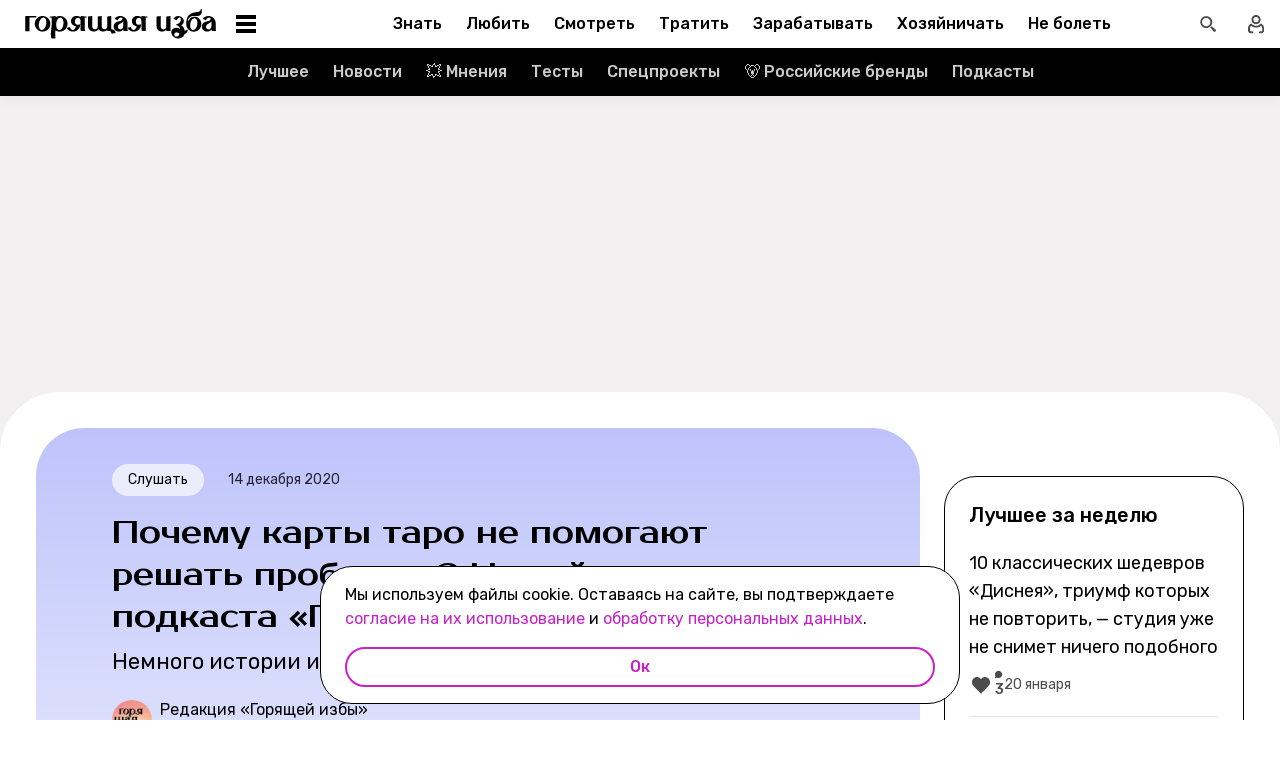

--- FILE ---
content_type: text/html; charset=utf-8
request_url: https://burninghut.ru/pochemu-taro-ne-pomogayut/
body_size: 94068
content:
<!DOCTYPE html><html  lang="ru-RU"><head><meta charset="utf-8">
<meta name="viewport" content="width=device-width, initial-scale=1">
<title>Почему карты таро не решают проблемы? Новый выпуск подкаста «Горящая изба» - Горящая изба</title>
<script src="https://yandex.ru/ads/system/context.js" crossorigin="anonymous" async></script>
<script src="https://yandex.ru/ads/system/header-bidding.js" async></script>
<script async src="https://yandex.ru/ads/system/header-bidding.js"></script>
<script async></script>
<script async></script>
<style>*,:after,:before{box-sizing:border-box;-webkit-tap-highlight-color:transparent}html{scroll-behavior:smooth}ol,ul{list-style:none}a,span{color:inherit;font-family:inherit;font-size:inherit;text-decoration:none}h2[id*="#"]{scroll-margin-top:50px;scroll-snap-margin-top:50px}blockquote,body,button,figure,h1,h2,h3,h4,h5,h6,input,ol,p,ul{margin:0;padding:0}button{background:none;border:none;color:inherit;font-family:inherit}button:not(:disabled){cursor:pointer}input{background:none;border:none;color:inherit;font-family:inherit;font-size:inherit}cite{font-style:normal}iframe{max-width:100%}@keyframes fade{0%{opacity:0}to{opacity:1}}@keyframes loader-animate{0%{transform:translate3d(-100%,0,0)}to{transform:translate3d(100%,0,0)}}body{position:relative;z-index:0}.adfox-banner-background{z-index:1}.modal-fade-enter-active,.modal-fade-leave-active{opacity:0}@font-face{ascent-override:90%;descent-override:20%;font-family:Prosto One Fallback;size-adjust:110%;src:local("Verdana")}@font-face{ascent-override:94%;descent-override:16%;font-family:Rubik Fallback;size-adjust:105.2%;src:local("Arial")}@font-face{font-display:swap;font-family:Prosto One;font-style:normal;font-weight:400;src:url(/_nuxt/prosto-one-cyrillic-CDzNKrwU.woff2) format("woff2");unicode-range:u+0301,u+0400-045f,u+0490-0491,u+04b0-04b1,u+2116}@font-face{font-display:swap;font-family:Prosto One;font-style:normal;font-weight:400;src:url(/_nuxt/prosto-one-latin-ext-BzSHnFW4.woff2) format("woff2");unicode-range:u+0100-02ba,u+02bd-02c5,u+02c7-02cc,u+02ce-02d7,u+02dd-02ff,u+0304,u+0308,u+0329,u+1d00-1dbf,u+1e00-1e9f,u+1ef2-1eff,u+2020,u+20a0-20ab,u+20ad-20c0,u+2113,u+2c60-2c7f,u+a720-a7ff}@font-face{font-display:swap;font-family:Prosto One;font-style:normal;font-weight:400;src:url(/_nuxt/prosto-one-latin-Csm4_ZVp.woff2) format("woff2");unicode-range:u+00??,u+0131,u+0152-0153,u+02bb-02bc,u+02c6,u+02da,u+02dc,u+0304,u+0308,u+0329,u+2000-206f,u+20ac,u+2122,u+2191,u+2193,u+2212,u+2215,u+feff,u+fffd}@font-face{font-display:swap;font-family:Rubik;font-style:italic;font-weight:400;src:url(/_nuxt/rubik-cyrillic-ext-400-italic-DbPrbqxd.woff2) format("woff2");unicode-range:u+0460-052f,u+1c80-1c8a,u+20b4,u+2de0-2dff,u+a640-a69f,u+fe2e-fe2f}@font-face{font-display:swap;font-family:Rubik;font-style:italic;font-weight:400;src:url(/_nuxt/rubik-cyrillic-400-italic-B5s0A8Kt.woff2) format("woff2");unicode-range:u+0301,u+0400-045f,u+0490-0491,u+04b0-04b1,u+2116}@font-face{font-display:swap;font-family:Rubik;font-style:italic;font-weight:400;src:url(/_nuxt/rubik-latin-ext-400-italic-DiRK7QQQ.woff2) format("woff2");unicode-range:u+0100-02ba,u+02bd-02c5,u+02c7-02cc,u+02ce-02d7,u+02dd-02ff,u+0304,u+0308,u+0329,u+1d00-1dbf,u+1e00-1e9f,u+1ef2-1eff,u+2020,u+20a0-20ab,u+20ad-20c0,u+2113,u+2c60-2c7f,u+a720-a7ff}@font-face{font-display:swap;font-family:Rubik;font-style:italic;font-weight:400;src:url(/_nuxt/rubik-latin-400-italic-B6Gl3qD9.woff2) format("woff2");unicode-range:u+00??,u+0131,u+0152-0153,u+02bb-02bc,u+02c6,u+02da,u+02dc,u+0304,u+0308,u+0329,u+2000-206f,u+20ac,u+2122,u+2191,u+2193,u+2212,u+2215,u+feff,u+fffd}@font-face{font-display:swap;font-family:Rubik;font-style:italic;font-weight:500;src:url(/_nuxt/rubik-cyrillic-ext-400-italic-DbPrbqxd.woff2) format("woff2");unicode-range:u+0460-052f,u+1c80-1c8a,u+20b4,u+2de0-2dff,u+a640-a69f,u+fe2e-fe2f}@font-face{font-display:swap;font-family:Rubik;font-style:italic;font-weight:500;src:url(/_nuxt/rubik-cyrillic-400-italic-B5s0A8Kt.woff2) format("woff2");unicode-range:u+0301,u+0400-045f,u+0490-0491,u+04b0-04b1,u+2116}@font-face{font-display:swap;font-family:Rubik;font-style:italic;font-weight:500;src:url(/_nuxt/rubik-latin-ext-400-italic-DiRK7QQQ.woff2) format("woff2");unicode-range:u+0100-02ba,u+02bd-02c5,u+02c7-02cc,u+02ce-02d7,u+02dd-02ff,u+0304,u+0308,u+0329,u+1d00-1dbf,u+1e00-1e9f,u+1ef2-1eff,u+2020,u+20a0-20ab,u+20ad-20c0,u+2113,u+2c60-2c7f,u+a720-a7ff}@font-face{font-display:swap;font-family:Rubik;font-style:italic;font-weight:500;src:url(/_nuxt/rubik-latin-400-italic-B6Gl3qD9.woff2) format("woff2");unicode-range:u+00??,u+0131,u+0152-0153,u+02bb-02bc,u+02c6,u+02da,u+02dc,u+0304,u+0308,u+0329,u+2000-206f,u+20ac,u+2122,u+2191,u+2193,u+2212,u+2215,u+feff,u+fffd}@font-face{font-display:swap;font-family:Rubik;font-style:italic;font-weight:700;src:url(/_nuxt/rubik-cyrillic-ext-400-italic-DbPrbqxd.woff2) format("woff2");unicode-range:u+0460-052f,u+1c80-1c8a,u+20b4,u+2de0-2dff,u+a640-a69f,u+fe2e-fe2f}@font-face{font-display:swap;font-family:Rubik;font-style:italic;font-weight:700;src:url(/_nuxt/rubik-cyrillic-400-italic-B5s0A8Kt.woff2) format("woff2");unicode-range:u+0301,u+0400-045f,u+0490-0491,u+04b0-04b1,u+2116}@font-face{font-display:swap;font-family:Rubik;font-style:italic;font-weight:700;src:url(/_nuxt/rubik-latin-ext-400-italic-DiRK7QQQ.woff2) format("woff2");unicode-range:u+0100-02ba,u+02bd-02c5,u+02c7-02cc,u+02ce-02d7,u+02dd-02ff,u+0304,u+0308,u+0329,u+1d00-1dbf,u+1e00-1e9f,u+1ef2-1eff,u+2020,u+20a0-20ab,u+20ad-20c0,u+2113,u+2c60-2c7f,u+a720-a7ff}@font-face{font-display:swap;font-family:Rubik;font-style:italic;font-weight:700;src:url(/_nuxt/rubik-latin-400-italic-B6Gl3qD9.woff2) format("woff2");unicode-range:u+00??,u+0131,u+0152-0153,u+02bb-02bc,u+02c6,u+02da,u+02dc,u+0304,u+0308,u+0329,u+2000-206f,u+20ac,u+2122,u+2191,u+2193,u+2212,u+2215,u+feff,u+fffd}@font-face{font-display:swap;font-family:Rubik;font-style:normal;font-weight:400;src:url(/_nuxt/rubik-cyrillic-ext-400-normal-Di09JlbI.woff2) format("woff2");unicode-range:u+0460-052f,u+1c80-1c8a,u+20b4,u+2de0-2dff,u+a640-a69f,u+fe2e-fe2f}@font-face{font-display:swap;font-family:Rubik;font-style:normal;font-weight:400;src:url(/_nuxt/rubik-cyrillic-400-normal-7BNTO2tN.woff2) format("woff2");unicode-range:u+0301,u+0400-045f,u+0490-0491,u+04b0-04b1,u+2116}@font-face{font-display:swap;font-family:Rubik;font-style:normal;font-weight:400;src:url(/_nuxt/rubik-latin-ext-400-normal-CEf7mgS2.woff2) format("woff2");unicode-range:u+0100-02ba,u+02bd-02c5,u+02c7-02cc,u+02ce-02d7,u+02dd-02ff,u+0304,u+0308,u+0329,u+1d00-1dbf,u+1e00-1e9f,u+1ef2-1eff,u+2020,u+20a0-20ab,u+20ad-20c0,u+2113,u+2c60-2c7f,u+a720-a7ff}@font-face{font-display:swap;font-family:Rubik;font-style:normal;font-weight:400;src:url(/_nuxt/rubik-latin-400-normal-DhGiNI2r.woff2) format("woff2");unicode-range:u+00??,u+0131,u+0152-0153,u+02bb-02bc,u+02c6,u+02da,u+02dc,u+0304,u+0308,u+0329,u+2000-206f,u+20ac,u+2122,u+2191,u+2193,u+2212,u+2215,u+feff,u+fffd}@font-face{font-display:swap;font-family:Rubik;font-style:normal;font-weight:500;src:url(/_nuxt/rubik-cyrillic-ext-400-normal-Di09JlbI.woff2) format("woff2");unicode-range:u+0460-052f,u+1c80-1c8a,u+20b4,u+2de0-2dff,u+a640-a69f,u+fe2e-fe2f}@font-face{font-display:swap;font-family:Rubik;font-style:normal;font-weight:500;src:url(/_nuxt/rubik-cyrillic-400-normal-7BNTO2tN.woff2) format("woff2");unicode-range:u+0301,u+0400-045f,u+0490-0491,u+04b0-04b1,u+2116}@font-face{font-display:swap;font-family:Rubik;font-style:normal;font-weight:500;src:url(/_nuxt/rubik-latin-ext-400-normal-CEf7mgS2.woff2) format("woff2");unicode-range:u+0100-02ba,u+02bd-02c5,u+02c7-02cc,u+02ce-02d7,u+02dd-02ff,u+0304,u+0308,u+0329,u+1d00-1dbf,u+1e00-1e9f,u+1ef2-1eff,u+2020,u+20a0-20ab,u+20ad-20c0,u+2113,u+2c60-2c7f,u+a720-a7ff}@font-face{font-display:swap;font-family:Rubik;font-style:normal;font-weight:500;src:url(/_nuxt/rubik-latin-400-normal-DhGiNI2r.woff2) format("woff2");unicode-range:u+00??,u+0131,u+0152-0153,u+02bb-02bc,u+02c6,u+02da,u+02dc,u+0304,u+0308,u+0329,u+2000-206f,u+20ac,u+2122,u+2191,u+2193,u+2212,u+2215,u+feff,u+fffd}@font-face{font-display:swap;font-family:Rubik;font-style:normal;font-weight:700;src:url(/_nuxt/rubik-cyrillic-ext-400-normal-Di09JlbI.woff2) format("woff2");unicode-range:u+0460-052f,u+1c80-1c8a,u+20b4,u+2de0-2dff,u+a640-a69f,u+fe2e-fe2f}@font-face{font-display:swap;font-family:Rubik;font-style:normal;font-weight:700;src:url(/_nuxt/rubik-cyrillic-400-normal-7BNTO2tN.woff2) format("woff2");unicode-range:u+0301,u+0400-045f,u+0490-0491,u+04b0-04b1,u+2116}@font-face{font-display:swap;font-family:Rubik;font-style:normal;font-weight:700;src:url(/_nuxt/rubik-latin-ext-400-normal-CEf7mgS2.woff2) format("woff2");unicode-range:u+0100-02ba,u+02bd-02c5,u+02c7-02cc,u+02ce-02d7,u+02dd-02ff,u+0304,u+0308,u+0329,u+1d00-1dbf,u+1e00-1e9f,u+1ef2-1eff,u+2020,u+20a0-20ab,u+20ad-20c0,u+2113,u+2c60-2c7f,u+a720-a7ff}@font-face{font-display:swap;font-family:Rubik;font-style:normal;font-weight:700;src:url(/_nuxt/rubik-latin-400-normal-DhGiNI2r.woff2) format("woff2");unicode-range:u+00??,u+0131,u+0152-0153,u+02bb-02bc,u+02c6,u+02da,u+02dc,u+0304,u+0308,u+0329,u+2000-206f,u+20ac,u+2122,u+2191,u+2193,u+2212,u+2215,u+feff,u+fffd}:root{--shutter-panel-radius:32px;--shutter-panel-shadow:0 0 0 4px #000;--context-menu-popup-radius:32px;--context-menu-popup-shadow:0 8px 14px #0000000d;--context-menu-popup-border:1px solid #000;--context-menu-popup-width:auto;--context-menu-popup-max-width:440px}@media (min-width:768px){#__nuxt .hide\>mobile{display:none}}@media (min-width:1024px){#__nuxt .hide\>tablet{display:none}}@media (min-width:1280px){#__nuxt .hide\>big-tablet{display:none}}@media (min-width:1440px){#__nuxt .hide\>desktop{display:none}}@media (max-width:767px){#__nuxt .hide\<tablet{display:none}}@media (max-width:1023px){#__nuxt .hide\<big-tablet{display:none}}@media (max-width:1279px){#__nuxt .hide\<desktop{display:none}}@media (max-width:1439px){#__nuxt .hide\<desktop-wide{display:none}}</style>
<style>.error-icon__image[data-v-5c57c650]{display:block;width:100%}</style>
<style>.modal-fade-enter-active,.modal-fade-leave-active{opacity:0}.error-ok-button{background:#c722ca;border:none;border-radius:48px;color:#fff;cursor:pointer;font-family:Rubik,Rubik Fallback,Arial,sans-serif;font-size:14px;font-weight:500;line-height:20px;padding:10px;width:100%}@media (hover:hover) and (pointer:fine){.error-ok-button:hover{background:#83218d}}</style>
<style>.modal-fade-enter-active,.modal-fade-leave-active{opacity:0}.error-modal{align-items:center;display:flex;justify-content:center;margin:auto}.error-modal__container{background:#fff;border-radius:32px;max-width:320px;padding:40px 24px 24px;position:relative}.error-modal__container:before{border:1px solid #000;border-radius:32px;bottom:0;content:"";left:0;pointer-events:none;position:absolute;right:0;top:0}.error-modal__icon{margin-bottom:24px;margin-left:auto;margin-right:auto;max-width:164px}.error-modal__content{font-family:Rubik,Rubik Fallback,Arial,sans-serif;font-size:16px;line-height:24px}.error-modal__button{margin-top:24px}</style>
<style>.comments-limit-error-modal__text{text-align:center}</style>
<style>.modal-fade-enter-active[data-v-0f744881],.modal-fade-leave-active[data-v-0f744881]{opacity:0}@keyframes action-sheet-0f744881{0%{transform:translateY(100%)}to{transform:translateY(0)}}.action-sheet[data-v-0f744881]{align-content:flex-end;align-items:flex-end;display:flex;width:100vw}.action-sheet__container[data-v-0f744881]{animation-delay:.3s;animation-duration:.3s;animation-name:action-sheet-0f744881;animation-timing-function:linear;background:#fff;border-radius:32px 32px 0 0;box-shadow:0 0 0 4px #000;position:relative;width:100%}.action-sheet__header[data-v-0f744881]{height:48px;width:100%}.action-sheet__header[data-v-0f744881]:before{background:#e7e7e7;border-radius:2px;content:"";height:4px;left:0;margin:0 auto;position:absolute;right:0;top:22px;width:36px}</style>
<style>.modal-fade-enter-active[data-v-ed1d4ecf],.modal-fade-leave-active[data-v-ed1d4ecf]{opacity:0}.error-action-sheet__container[data-v-ed1d4ecf]{padding:16px}.error-action-sheet__icon[data-v-ed1d4ecf]{margin-bottom:24px;margin-left:auto;margin-right:auto;max-width:164px}.error-action-sheet__content[data-v-ed1d4ecf]{font-family:Rubik,Rubik Fallback,Arial,sans-serif;font-size:16px;line-height:24px;margin-bottom:24px}.error-action-sheet__button[data-v-ed1d4ecf]{width:100%}</style>
<style>.comments-limit-error-action-sheet__text{text-align:center}</style>
<style>html.no-scroll{overflow:hidden;overscroll-behavior:none;touch-action:none}</style>
<style>@view-transition{navigation:auto}:root{--header-height:100px}</style>
<style>.article-page[data-v-2b87df2f]{display:flex;width:100%}@media (min-width:768px){.article-page[data-v-2b87df2f]{background:#0000}}.article-page__component[data-v-2b87df2f]{margin:0 auto;width:100%;z-index:2}</style>
<style>.layout-default[data-v-f395f8cb]{background-color:#000;display:flex;flex-direction:column;min-height:100vh}.layout-default[data-v-f395f8cb] .default-article{margin-top:4px}@media (min-width:768px){.layout-default[data-v-f395f8cb]{background-color:#f2f0f0}}.layout-default__footer[data-v-f395f8cb],.layout-default__header[data-v-f395f8cb],.layout-default__header-submenu[data-v-f395f8cb]{z-index:2}.layout-default__footer[data-v-f395f8cb],.layout-default__header[data-v-f395f8cb]{flex-shrink:0}.layout-default__header[data-v-f395f8cb]{left:0;position:-webkit-sticky;position:sticky;top:0;width:100%;z-index:9999999}.layout-default__content[data-v-f395f8cb]{display:flex;flex:1 0 auto;position:relative}@media (min-width:768px){.layout-default__content--brand[data-v-f395f8cb]{margin-top:224px}}.layout-default__footer[data-v-f395f8cb]{position:relative;z-index:1}</style>
<style>.widgets-area{margin:24px 0}.widgets-area .widget{margin-left:auto;margin-right:auto}@media (min-width:768px){.widgets-area .widget{margin-left:0;margin-right:0}}.widgets-area .widget:not(:last-child){margin-bottom:24px}.widgets-area--home .widgets-list .widget{margin:24px auto}.widgets-area--sidebar{display:flex;height:100%}.widgets-area--sidebar .widgets-list .widget--bh-kiss__html:first-child .widget-html--adfox-empty{margin-top:-24px}.widgets-area--above-menu.widgets-area .widgets-list .widget,.widgets-area--below-menu.widgets-area .widgets-list .widget{margin:0}.widgets-area--above-comments,.widgets-area--below-comments{margin:32px 0}@media (min-width:768px){.widgets-area--above-comments,.widgets-area--below-comments{margin:40px 0}}.widgets-area--above-comments .widget:not(:last-child),.widgets-area--below-comments .widget:not(:last-child){margin-bottom:40px}.widgets-area--above-comments:last-child .widget--bh-kiss__html:last-child .widget-html--adfox-empty,.widgets-area--below-comments:last-child .widget--bh-kiss__html:last-child .widget-html--adfox-empty{margin-top:-32px}@media (min-width:768px){.widgets-area--above-comments:last-child .widget--bh-kiss__html:last-child .widget-html--adfox-empty,.widgets-area--below-comments:last-child .widget--bh-kiss__html:last-child .widget-html--adfox-empty{margin-top:-40px}}</style>
<style>.error-boundered[data-v-7666b343]{font-family:Rubik,Rubik Fallback,Arial,sans-serif}</style>
<style>.switch-search-enter-active[data-v-4f912407],.switch-search-leave-active[data-v-4f912407]{transition:all .3s ease}.switch-search-enter-from[data-v-4f912407],.switch-search-leave-to[data-v-4f912407]{opacity:0}.hidden-input[data-v-4f912407]{display:block;height:0;width:0}.header[data-v-4f912407]{background-color:#fff;font-family:Rubik,Rubik Fallback,Arial,sans-serif}.header__container-wrapp[data-v-4f912407]{position:relative}.header__container[data-v-4f912407]{margin:0 auto;position:relative;z-index:7}.header__container--preview[data-v-4f912407]{background-color:#d26bdc}.header__arrow-burger-wrapp[data-v-4f912407]{align-items:center;display:flex;justify-content:space-between;margin:0 auto;max-width:1280px}@media (min-width:768px){.header__burger[data-v-4f912407]{flex-basis:320px}}.header .header__arrow-menu[data-v-4f912407]{height:48px;margin:0 auto;max-width:870px;width:fit-content}.header__actions-container[data-v-4f912407]{align-items:center;display:flex;justify-content:flex-end;width:fit-content}.header__actions-container .header-actions[data-v-4f912407]{align-items:center;display:flex;justify-content:space-between;z-index:2}.header__header-search[data-v-4f912407]{margin:0 auto;max-width:1280px;width:100%}.header__search[data-v-4f912407]{align-items:center;display:flex;height:48px;justify-content:center;width:48px}@media (hover:hover) and (pointer:fine){.header__search[data-v-4f912407]:hover{background:#e4fcfb}}.header__search--btn[data-v-4f912407]{height:24px;transition:position .1s ease-in .3s;width:24px}.header__search--btn-icon[data-v-4f912407]{color:#4c4c4c}.header__profile[data-v-4f912407]{align-items:center;display:flex;height:48px;justify-content:center;margin-left:auto;width:48px;z-index:1}@media (hover:hover) and (pointer:fine){.header__profile[data-v-4f912407]:hover{background-color:#e4fcfb}}.header__profile--search-active[data-v-4f912407]{margin-left:172px}</style>
<style>.header-burger[data-v-5bd15457]{align-items:center;display:flex;justify-content:space-between;padding-left:12px;position:relative}@media (min-width:768px){.header-burger[data-v-5bd15457]{justify-content:flex-start;min-height:48px}}@media (min-width:1024px){.header-burger[data-v-5bd15457]{flex-direction:row-reverse;justify-content:flex-end;min-width:280px;padding-left:24px}}@media (hover:hover) and (pointer:fine){.header-burger[data-v-5bd15457]:hover:before{opacity:1;pointer-events:all;transform:scaleX(10);transition:unset}}@media (hover:hover) and (pointer:fine) and (min-width:768px){.header-burger[data-v-5bd15457]:hover:before{opacity:1;pointer-events:none;transform:unset;transition:unset;width:100%}}@media (hover:hover) and (pointer:fine){.header-burger:hover .header-burger__button[data-v-5bd15457]:before{top:11px;transform:rotate(45deg)}.header-burger:hover .header-burger__button[data-v-5bd15457]:after{bottom:11px;transform:rotate(-45deg)}.header-burger:hover .header-burger__button span[data-v-5bd15457]{transform:scale(0)}}@media (hover:hover) and (pointer:fine) and (min-width:1024px){.header-burger:hover .header-burger__button[data-v-5bd15457]:after,.header-burger:hover .header-burger__button[data-v-5bd15457]:before{transform:unset}.header-burger:hover .header-burger__button[data-v-5bd15457]:before{top:3px}.header-burger:hover .header-burger__button[data-v-5bd15457]:after{bottom:3px}.header-burger:hover .header-burger__button span[data-v-5bd15457]{transform:translateY(-50%)}.header-burger:hover .header-burger__button span[data-v-5bd15457],.header-burger:hover .header-burger__button[data-v-5bd15457]:after,.header-burger:hover .header-burger__button[data-v-5bd15457]:before{background-color:#c722ca}}@media (hover:hover) and (pointer:fine) and (min-width:1024px) and (hover:hover) and (pointer:fine){.header-burger:hover .header-burger__button span[data-v-5bd15457],.header-burger:hover .header-burger__button[data-v-5bd15457]:after,.header-burger:hover .header-burger__button[data-v-5bd15457]:before{transition-delay:unset}}@media (hover:hover) and (pointer:fine){.header-burger:hover .header-burger__logo[data-v-5bd15457]{color:#c722ca;transition-delay:unset}.header-burger:hover .header-burger__menu[data-v-5bd15457]{opacity:1;pointer-events:all;transform:translateY(0);transition-delay:unset}}@media (hover:hover) and (pointer:fine) and (min-width:1024px){.header-burger:hover .header-burger__logo-custom[data-v-5bd15457]:before{opacity:1;transition-delay:0s;transition-duration:0s}}.header-burger[data-v-5bd15457]:before{background:#fff;border-bottom:1px solid #e7e7e7;content:"";height:48px;left:0;opacity:0;pointer-events:none;position:fixed;top:0;transition:opacity .1s ease;transition-delay:.3s;width:50vw;z-index:3}@media (min-width:768px){.header-burger[data-v-5bd15457]:before{background:unset;border:1px solid #000;border-bottom:none;box-shadow:inset 0 1px #0000,inset -1px 0 #0000,inset 0 -1px #e7e7e7,inset 1px 0 #0000;height:100%;left:0;position:absolute;top:0;transition:opacity .3s ease;width:100%}}@media (min-width:768px) and (hover:hover) and (pointer:fine){.header-burger[data-v-5bd15457]:before{transition-delay:1s}}.header-burger--active .header-burger__button[data-v-5bd15457]:before{top:11px;transform:rotate(45deg)}.header-burger--active .header-burger__button[data-v-5bd15457]:after{bottom:11px;transform:rotate(-45deg)}.header-burger--active .header-burger__button span[data-v-5bd15457]{transform:scale(0)}@media (min-width:1024px){.header-burger--active .header-burger__button[data-v-5bd15457]:after,.header-burger--active .header-burger__button[data-v-5bd15457]:before{transform:unset}.header-burger--active .header-burger__button[data-v-5bd15457]:before{top:3px}.header-burger--active .header-burger__button[data-v-5bd15457]:after{bottom:3px}.header-burger--active .header-burger__button span[data-v-5bd15457]{transform:translateY(-50%)}.header-burger--active .header-burger__button span[data-v-5bd15457],.header-burger--active .header-burger__button[data-v-5bd15457]:after,.header-burger--active .header-burger__button[data-v-5bd15457]:before{background-color:#c722ca}}@media (min-width:1024px) and (hover:hover) and (pointer:fine){.header-burger--active .header-burger__button span[data-v-5bd15457],.header-burger--active .header-burger__button[data-v-5bd15457]:after,.header-burger--active .header-burger__button[data-v-5bd15457]:before{transition-delay:unset}}.header-burger--active .header-burger__menu[data-v-5bd15457]{opacity:1;pointer-events:all;transform:translateY(0);transition-delay:unset}@media (min-width:1024px){.header-burger--active .header-burger__logo[data-v-5bd15457]{color:#c722ca;transition-delay:unset}}.header-burger--active[data-v-5bd15457]:before{opacity:1;pointer-events:all;transform:scaleX(10);transition:unset}@media (min-width:768px){.header-burger--active[data-v-5bd15457]:before{opacity:1;pointer-events:none;transform:unset;transition:unset;width:100%}}.header-burger__main-link[data-v-5bd15457]{display:block;height:20px;width:129px;z-index:3}@media (min-width:1024px){.header-burger__main-link[data-v-5bd15457]{height:30px;width:194px}}.header-burger__button[data-v-5bd15457]{display:block;height:24px;margin-right:16px;position:relative;width:24px;z-index:3}.header-burger__button span[data-v-5bd15457],.header-burger__button[data-v-5bd15457]:after,.header-burger__button[data-v-5bd15457]:before{background-color:#000;content:"";display:block;height:2px;left:0;position:absolute;width:16px}@media (min-width:1024px){.header-burger__button span[data-v-5bd15457],.header-burger__button[data-v-5bd15457]:after,.header-burger__button[data-v-5bd15457]:before{height:4px;left:2px;width:20px}}@media (min-width:768px) and (hover:hover) and (pointer:fine){.header-burger__button span[data-v-5bd15457],.header-burger__button[data-v-5bd15457]:after,.header-burger__button[data-v-5bd15457]:before{transition-delay:1s}}.header-burger__button[data-v-5bd15457]:before{top:6px}@media (min-width:1024px){.header-burger__button[data-v-5bd15457]:before{top:3px}}.header-burger__button[data-v-5bd15457]:after{bottom:6px}@media (min-width:1024px){.header-burger__button[data-v-5bd15457]:after{bottom:3px}}.header-burger__button span[data-v-5bd15457]{top:50%;transform:translateY(-50%)}@media (min-width:1024px){.header-burger__button[data-v-5bd15457]{margin-left:16px;margin-right:0}}.header-burger__logo[data-v-5bd15457]{color:#000;height:100%;transition:color .3s ease;width:100%}@media (hover:hover) and (pointer:fine){.header-burger__logo[data-v-5bd15457]{transition-delay:1s}}.header-burger__logo-custom[data-v-5bd15457]{background-size:cover;height:100%;position:relative;width:100%}.header-burger__logo-custom[data-v-5bd15457]:before{background-size:cover;bottom:0;content:"";left:0;opacity:0;position:absolute;right:0;top:0;transition:opacity .3s ease}@media (hover:hover) and (pointer:fine){.header-burger__logo-custom[data-v-5bd15457]:before{transition-delay:1s}}.header-burger__menu[data-v-5bd15457]{background:#fff;height:calc(100% - 48px);left:0;opacity:0;pointer-events:none;position:fixed;top:48px;transform:translateY(-5%);transition:all .3s ease;width:100%;z-index:2}@media (min-width:768px){.header-burger__menu[data-v-5bd15457]{height:calc(100vh - 48px);position:absolute;transform:unset}}@media (min-width:768px) and (hover:hover) and (pointer:fine){.header-burger__menu[data-v-5bd15457]{transition-delay:1s}}@media (min-width:1024px){.header-burger__menu[data-v-5bd15457]{min-width:280px}}</style>
<style>.svg-asset[data-v-b97252c9] svg{display:block;height:auto}</style>
<style>.burger-menu[data-v-3bad66ea]{background:#fff;color:#292236;height:100%;overflow-y:auto;padding-top:0}@-moz-document url-prefix(){.burger-menu[data-v-3bad66ea]{scrollbar-color:var(--scrollbar-thumb-color,#c4c4c4) #0000;scrollbar-width:thin}}.burger-menu[data-v-3bad66ea]::-webkit-scrollbar{height:var(--scrollbar-height,10px);width:var(--scrollbar-width,8px)}.burger-menu[data-v-3bad66ea]::-webkit-scrollbar-thumb{background:var(--scrollbar-thumb-color,#c4c4c4);border-color:var(--scrollbar-track-background,#fff);border-radius:999px;border-style:solid;border-width:var(--scrollbar-track-gap,2px)}.burger-menu[data-v-3bad66ea]::-webkit-scrollbar-thumb:hover{background-color:var(--scrollbar-thumb-hover-color,#7d7d7d)}.burger-menu[data-v-3bad66ea]::-webkit-scrollbar-track{background:var(--scrollbar-track-background,#fff);border-radius:999px}@media (min-width:768px){.burger-menu[data-v-3bad66ea]{border:1px solid #000;border-top:0}}.burger-menu__categories-list[data-v-3bad66ea]{height:100%}.burger-menu__categories-list[data-v-3bad66ea]>li{padding-bottom:16px;padding-top:12px}.build-info[data-v-3bad66ea]{width:100%}</style>
<style>.burger-menu-list__item[data-v-8c5106f7]{margin:0 auto;width:calc(100% - 4px);word-break:break-word}.burger-menu-list__item[data-v-8c5106f7]:not(:last-child){border-bottom:1px solid #e7e7e7}.build-info[data-v-8c5106f7]{padding:12px 48px}@media (min-width:1024px){.build-info[data-v-8c5106f7]{padding:12px 24px}}</style>
<style>.burger-item__title[data-v-499c5932]{align-items:center;display:flex;font-size:16px;font-weight:500;height:56px;justify-content:flex-start;line-height:24px;padding:0 48px}@media (min-width:1024px){.burger-item__title[data-v-499c5932]{font-size:18px;height:52px;padding:12px 24px}}</style>
<style>.burger-link.burger-link[data-v-ff77b5a7]{align-items:center;display:flex;font-size:16px;height:100%;justify-content:flex-start;line-height:28px;line-height:24px;min-height:52px;padding:0 48px;position:relative;width:100%}.burger-link.burger-link--active[data-v-ff77b5a7]{background:#e4fcfb}.burger-link.burger-link[data-v-ff77b5a7]:before{border:4px solid #c722ca;border-radius:32px;content:"";height:100%;left:0;opacity:0;pointer-events:none;position:absolute;top:0;transition:opacity .3s ease;width:100%}@media (hover:hover) and (pointer:fine){.burger-link.burger-link[data-v-ff77b5a7]:hover:not(.burger-link--colored-text,.burger-link--colored-bg){color:#c722ca}.burger-link.burger-link[data-v-ff77b5a7]:hover:before{opacity:1}}@media (min-width:1024px){.burger-link.burger-link[data-v-ff77b5a7]{font-size:18px;padding:12px 24px}}.burger-link.burger-link__title[data-v-ff77b5a7]{background:var(--bg-color);border-radius:100px;color:var(--text-color);display:block;padding:4px 12px}@media (min-width:1024px){.burger-link--colored-bg.burger-link--colored-bg[data-v-ff77b5a7]{padding:0 12px}}</style>
<style>.link[data-v-b570c2d4]{background-color:initial;border:0;cursor:pointer;font:inherit;margin:0;padding:0;text-decoration:none}.link[data-v-b570c2d4]:focus{outline:none}.link[data-v-b570c2d4]:focus-visible{text-decoration:underline;text-decoration-thickness:2px;text-underline-offset:2px}.with-color[data-v-b570c2d4]{color:#c722ca}.with-color[data-v-b570c2d4]:disabled{color:#d4d7de;cursor:default}.with-color[data-v-b570c2d4]:hover:not(:disabled){color:#83218d}.with-color[data-v-b570c2d4]:visited:not(:disabled){color:#7142d6}.no-hover-underline[data-v-b570c2d4]:hover{text-decoration:none}.link-content[data-v-b570c2d4]{align-items:center;display:inline;margin:calc(var(--expansion)*-1);padding:var(--expansion)}.link-content[data-v-b570c2d4]:has(.svg-icon),.link-content[data-v-b570c2d4]:has(svg){display:inline-flex;vertical-align:top}</style>
<style>.socials-list[data-v-fab993a0]{display:flex;flex-wrap:wrap;max-width:250px;padding-left:32px}@media (min-width:1024px){.socials-list[data-v-fab993a0]{padding:0 12px;width:200px}}</style>
<style>.social-link[data-v-1971dcec]{display:block;height:56px;padding:16px;width:56px}@media (hover:hover) and (pointer:fine){.social-link__icon[data-v-1971dcec]:hover{filter:brightness(.8)}}</style>
<style>.arrow-menu[data-v-4102cec8]{-webkit-user-select:none;user-select:none;--swiper-scroll-padding:8px}@media (min-width:768px){.arrow-menu[data-v-4102cec8]{--swiper-scroll-padding:16px}}.arrow-menu.light[data-v-4102cec8]{--swiper-left-arrow-background:linear-gradient(90deg,#fff 5%,#fff0);--swiper-right-arrow-background:linear-gradient(270deg,#fff 5%,#fff0)}@media (min-width:768px){.arrow-menu.light[data-v-4102cec8]{--swiper-left-arrow-background:linear-gradient(90deg,#fff 55%,#fff0);--swiper-right-arrow-background:linear-gradient(270deg,#fff 55%,#fff0)}}.arrow-menu.dark[data-v-4102cec8]{--swiper-left-arrow-background:linear-gradient(90deg,#000 5%,#0000);--swiper-right-arrow-background:linear-gradient(270deg,#000 5%,#0000)}@media (min-width:768px){.arrow-menu.dark[data-v-4102cec8]{--swiper-left-arrow-background:linear-gradient(90deg,#000 55%,#0000);--swiper-right-arrow-background:linear-gradient(270deg,#000 55%,#0000)}}.arrow-menu[data-v-4102cec8] .arrow-menu-container{align-items:center;display:flex;height:48px;margin:0 auto;padding:0 8px}@media (min-width:768px){.arrow-menu[data-v-4102cec8] .arrow-menu-container{padding:0 16px}}@media (min-width:1024px){.arrow-menu[data-v-4102cec8] .arrow-menu-container{padding:0 8px}}.left-arrow[data-v-4102cec8]{transform:scaleX(-1)}</style>
<style>.swiper[data-v-099f7578]{display:flex;overflow:hidden;position:relative}@media (hover:hover) and (pointer:fine){.swiper.show-arrows-on-hover:hover .visible[data-v-099f7578]{opacity:1;transform:translate(0)}}.swiper:not(.show-arrows-on-hover) .visible[data-v-099f7578]{opacity:1;transform:translate(0)}.container[data-v-099f7578]{display:flex;flex-grow:1;overflow-x:auto;scroll-behavior:smooth;-webkit-overflow-scrolling:touch;scroll-snap-type:x mandatory;-ms-overflow-style:none;scrollbar-width:none}.container[data-v-099f7578]::-webkit-scrollbar{display:none}.container.has-scroll[data-v-099f7578]{scroll-padding:var(--swiper-scroll-padding,0)}.container[data-v-099f7578]>*{scroll-snap-align:start}.left-arrow[data-v-099f7578],.right-arrow[data-v-099f7578]{align-items:center;bottom:0;display:flex;justify-content:center;opacity:0;position:absolute;top:0;transition:transform .3s ease-in-out,opacity .3s ease-in-out;z-index:10}.left-arrow[data-v-099f7578]{background:var(--swiper-left-arrow-background,#0000);left:0;transform:translate(-100%)}.right-arrow[data-v-099f7578]{background:var(--swiper-right-arrow-background,#0000);right:0;transform:translate(100%)}</style>
<style>.arrow-button[data-v-af980aa4]{align-items:center;cursor:pointer;display:flex;height:100%;justify-content:flex-end;width:16px}@media (min-width:768px){.arrow-button[data-v-af980aa4]{padding:0 12px;width:48px}}@media (min-width:1024px){.arrow-button[data-v-af980aa4]{width:60px}}.icon[data-v-af980aa4]{display:none;height:16px;width:16px}@media (min-width:768px){.icon[data-v-af980aa4]{display:block}}.light[data-v-af980aa4]{color:#969698}@media (hover:hover) and (pointer:fine){.light[data-v-af980aa4]:hover{color:#000}}.dark[data-v-af980aa4]{color:#ccc}@media (hover:hover) and (pointer:fine){.dark[data-v-af980aa4]:hover{opacity:.6}}</style>
<style>.menu-item[data-v-be73bf29]{align-items:center;align-self:stretch;display:flex;justify-content:center;padding:0;position:relative}.menu-item--light[data-v-be73bf29]{transition:background-color .2s ease-in}.menu-item--light--active[data-v-be73bf29]{background-color:var(--active-color)}@media (hover:hover) and (pointer:fine){.menu-item--light[data-v-be73bf29]:hover{background-color:#e4fcfb}}.menu-item--active[data-v-be73bf29]{pointer-events:none}.menu-item__link[data-v-be73bf29]{align-items:center;border-radius:14px;color:var(--text-color);display:flex;font-family:Rubik,Rubik Fallback,Arial,sans-serif;font-size:16px;font-weight:500;height:100%;line-height:24px;padding:4px 12px;text-decoration:none;white-space:nowrap}@media (hover:hover) and (pointer:fine){.menu-item__link--dark[data-v-be73bf29]:hover{color:#fff}}.menu-item__link--dark--colored[data-v-be73bf29]{color:#fff;position:relative}.menu-item__link--dark--colored[data-v-be73bf29]:before{background:#000;border-radius:14px;content:"";height:100%;left:0;opacity:0;pointer-events:none;position:absolute;top:0;transition:opacity .2s ease-in;width:100%}@media (hover:hover) and (pointer:fine){.menu-item__link--dark--colored[data-v-be73bf29]:hover:before{opacity:.1}}</style>
<style>.header-profile[data-v-7f0f92c1]{position:relative}.header-profile__avatar[data-v-7f0f92c1]{max-height:48px;max-width:48px;overflow:hidden;padding:8px}.header-profile__avatar-img[data-v-7f0f92c1]{border-radius:50%;display:block;object-fit:cover;width:100%}@media (hover:hover) and (pointer:fine){.header-profile:hover .header-profile__popup[data-v-7f0f92c1]{opacity:1;pointer-events:all}}.header-profile__popup[data-v-7f0f92c1]{bottom:0;opacity:0;pointer-events:none;position:absolute;right:0;transform:translateY(100%);transition:opacity .3s ease;z-index:5}.header-profile__button[data-v-7f0f92c1]{align-items:center;display:flex;height:48px;justify-content:center;width:48px}.header-profile__button-icon[data-v-7f0f92c1]{color:#4c4c4c;height:24px;width:24px}.logout__button[data-v-7f0f92c1]{align-items:center;display:flex;padding:16px 16px 20px}.logout__icon[data-v-7f0f92c1]{color:#c722ca;display:block;height:24px;margin-right:8px;width:24px}.logout__title[data-v-7f0f92c1]{color:#c722ca;font-family:Rubik,Rubik Fallback,Arial,sans-serif;font-size:16px;font-weight:500;line-height:24px}</style>
<style>@media (min-width:768px){.shutter.tablet[data-v-213655bd]{display:none}}@media (min-width:1024px){.shutter.big-tablet[data-v-213655bd]{display:none}}@media (min-width:1280px){.shutter.desktop[data-v-213655bd]{display:none}}@media (min-width:1440px){.shutter.desktop-wide[data-v-213655bd]{display:none}}.shutter__overlay[data-v-213655bd],.shutter__panel[data-v-213655bd]{bottom:0;left:0;overflow:hidden;overscroll-behavior:none;position:fixed;right:0;top:0}.shutter__overlay[data-v-213655bd] *,.shutter__panel[data-v-213655bd] *{touch-action:none}.shutter__overlay[data-v-213655bd]{background:#000;opacity:.8;will-change:opacity;z-index:1000999}.shutter__panel[data-v-213655bd]{background-color:#fff;border-radius:var(--shutter-panel-radius,10px) var(--shutter-panel-radius,10px) 0 0;box-shadow:var(--shutter-panel-shadow,"none");display:flex;flex-direction:column;max-height:90%;opacity:1;padding:0;top:auto;transform:translateY(0);will-change:opacity,transform;z-index:1001000}.shutter__title[data-v-213655bd]{color:#000;font-family:Prosto One,Prosto One Fallback,Verdana,sans-serif;font-size:16px;font-weight:600;line-height:24px;margin:16px 0 12px;padding:0 16px}.shutter__content[data-v-213655bd]{display:flex;flex-direction:column;flex-grow:1;min-height:0;overflow-y:auto;overscroll-behavior:contain}.shutter__dragger[data-v-213655bd]{flex-shrink:0;height:48px;position:relative;touch-action:none}.shutter__dragger[data-v-213655bd]:before{background-color:#e7e7e7;border-radius:2px;content:"";height:4px;left:calc(50% - 18px);position:absolute;top:23px;width:36px}</style>
<style>.shutter-fade-enter-active,.shutter-fade-leave-active{transition:opacity .3s ease-in-out}.shutter-fade-enter-from.shutter-fade-enter-from,.shutter-fade-leave-to.shutter-fade-leave-to{opacity:0}.shutter-slide-enter-active{transition:opacity .15s ease-in-out .15s,transform .15s ease-in-out .15s}.shutter-slide-leave-active{transition:opacity .15s ease-out,transform .15s ease-out}.shutter-slide-enter-from.shutter-slide-enter-from,.shutter-slide-leave-to.shutter-slide-leave-to{opacity:0;transform:translateY(100%)}</style>
<style>.submenu[data-v-63740270]{background-color:#000;filter:drop-shadow(0 2px 8px rgba(0,0,0,.05));font-family:Rubik,Rubik Fallback,Arial,sans-serif}.submenu--partnership[data-v-63740270]{background-color:#fff}.submenu__wrapp[data-v-63740270]{display:flex;justify-content:center;margin:0 auto;max-width:1300px}</style>
<style>.default-article[data-v-e6200ea3]{background-color:#fff;background:#fff;border-radius:32px 32px 0 0;margin:0 auto;padding-bottom:32px;width:100%}@media (min-width:768px){.default-article[data-v-e6200ea3]{background-color:#fff;border-radius:60px 60px 0 0;max-width:876px;padding:24px}}@media (min-width:1024px){.default-article[data-v-e6200ea3]{padding:32px}}@media (min-width:1280px){.default-article[data-v-e6200ea3]{max-width:none;padding:36px}}@media (min-width:1440px){.default-article[data-v-e6200ea3]{max-width:1280px}}@media (min-width:768px){.default-article[data-v-e6200ea3]{margin-top:24px!important;padding-bottom:40px}}@media (min-width:1024px){.default-article[data-v-e6200ea3]{grid-template-columns:minmax(0,884px) 300px!important;max-width:unset}}@media (min-width:1280px){.default-article[data-v-e6200ea3]{max-width:1280px}}.default-article__header[data-v-e6200ea3]{margin-bottom:24px}.default-article--page[data-v-e6200ea3]{padding-top:24px}@media (min-width:1024px){.default-article--page[data-v-e6200ea3]{padding-top:32px}}@media (min-width:1280px){.default-article--page[data-v-e6200ea3]{padding-top:36px}}.default-article__main[data-v-e6200ea3]{font-family:Rubik,Rubik Fallback,Arial,sans-serif}.default-article__content[data-v-e6200ea3]{box-sizing:initial;margin:0 auto;max-width:860px}@media (min-width:1024px){.default-article__content[data-v-e6200ea3]{box-sizing:border-box;max-width:780px;padding:0 24px}}.default-article__content__footer[data-v-e6200ea3]{margin:24px auto}.default-article__content--bottom[data-v-e6200ea3]{margin-top:32px}@media (min-width:768px){.default-article__content--bottom[data-v-e6200ea3]{margin-top:40px}}.default-article__footer[data-v-e6200ea3]{margin:48px auto 0;padding-left:16px;padding-right:16px}@media (min-width:768px){.default-article__footer[data-v-e6200ea3]{padding:0 64px}}@media (min-width:1024px){.default-article__footer[data-v-e6200ea3]{padding:0}}.default-article__content-wrapper[data-v-e6200ea3]>:not(h1):not(h2):not(h3):not(h4):not(h5):not(p):not(hr):not(.core-buttons):not(.quote):not(ul):not(ol):not(.widgets-area):not(nav){margin-top:24px}.default-article__content-wrapper[data-v-e6200ea3]>:not(h1):not(h2):not(h3):not(h4):not(h5):not(p):not(hr):not(.core-buttons):not(.quote):not(ul):not(ol):not(.widgets-area):not(nav):not(:last-child){margin-bottom:24px}.default-article__content-wrapper[data-v-e6200ea3]>[data-before-button]{margin-bottom:16px}.default-article__content-wrapper[data-v-e6200ea3]>.core-buttons:not(:last-child){margin-bottom:16px}.default-article__content-wrapper[data-v-e6200ea3]>.quote{margin-bottom:32px;margin-top:32px}.default-article__content-wrapper[data-v-e6200ea3]>hr{margin:32px 0}.default-article__content-wrapper[data-v-e6200ea3]>ol,.default-article__content-wrapper[data-v-e6200ea3]>p,.default-article__content-wrapper[data-v-e6200ea3]>ul{margin-bottom:12px}@media (min-width:768px){.default-article__content-wrapper[data-v-e6200ea3]>ol,.default-article__content-wrapper[data-v-e6200ea3]>p,.default-article__content-wrapper[data-v-e6200ea3]>ul{margin-bottom:16px}}.default-article__content-wrapper[data-v-e6200ea3]>p+ol,.default-article__content-wrapper[data-v-e6200ea3]>p+ul{margin-top:-4px}@media (min-width:768px){.default-article__content-wrapper[data-v-e6200ea3]>p+ol,.default-article__content-wrapper[data-v-e6200ea3]>p+ul{margin-top:-8px}}.default-article__content-wrapper[data-v-e6200ea3]>p{font-family:Rubik,Rubik Fallback,Arial,sans-serif}.default-article__content-wrapper[data-v-e6200ea3]>:last-child{margin-bottom:0}.default-article__content-wrapper[data-v-e6200ea3]>a:not(.bh-button){color:#c722ca}.default-article__content-wrapper[data-v-e6200ea3]>a:not(.bh-button):visited{color:#7142d6}@media (hover:hover) and (pointer:fine){.default-article__content-wrapper[data-v-e6200ea3]>a:not(.bh-button):hover{color:#83218d}.default-article__content-wrapper[data-v-e6200ea3]>a:not(.bh-button):hover:visited{color:#83218d}}.default-article__content-wrapper[data-v-e6200ea3]>h1,.default-article__content-wrapper[data-v-e6200ea3]>h2,.default-article__content-wrapper[data-v-e6200ea3]>h3,.default-article__content-wrapper[data-v-e6200ea3]>h4,.default-article__content-wrapper[data-v-e6200ea3]>h5,.default-article__content-wrapper[data-v-e6200ea3]>h6{font-family:Prosto One,Prosto One Fallback,Verdana,sans-serif}.default-article__content-wrapper[data-v-e6200ea3]>h1 :deep() a,.default-article__content-wrapper[data-v-e6200ea3]>h2 :deep() a,.default-article__content-wrapper[data-v-e6200ea3]>h3 :deep() a,.default-article__content-wrapper[data-v-e6200ea3]>h4 :deep() a,.default-article__content-wrapper[data-v-e6200ea3]>h5 :deep() a,.default-article__content-wrapper[data-v-e6200ea3]>h6 :deep() a{color:#c722ca}.default-article__content-wrapper[data-v-e6200ea3]>h1 :deep() a:visited,.default-article__content-wrapper[data-v-e6200ea3]>h2 :deep() a:visited,.default-article__content-wrapper[data-v-e6200ea3]>h3 :deep() a:visited,.default-article__content-wrapper[data-v-e6200ea3]>h4 :deep() a:visited,.default-article__content-wrapper[data-v-e6200ea3]>h5 :deep() a:visited,.default-article__content-wrapper[data-v-e6200ea3]>h6 :deep() a:visited{color:#7142d6}@media (hover:hover) and (pointer:fine){.default-article__content-wrapper[data-v-e6200ea3]>h1 :deep() a:hover,.default-article__content-wrapper[data-v-e6200ea3]>h2 :deep() a:hover,.default-article__content-wrapper[data-v-e6200ea3]>h3 :deep() a:hover,.default-article__content-wrapper[data-v-e6200ea3]>h4 :deep() a:hover,.default-article__content-wrapper[data-v-e6200ea3]>h5 :deep() a:hover,.default-article__content-wrapper[data-v-e6200ea3]>h6 :deep() a:hover{color:#83218d}.default-article__content-wrapper[data-v-e6200ea3]>h1 :deep() a:hover:visited,.default-article__content-wrapper[data-v-e6200ea3]>h2 :deep() a:hover:visited,.default-article__content-wrapper[data-v-e6200ea3]>h3 :deep() a:hover:visited,.default-article__content-wrapper[data-v-e6200ea3]>h4 :deep() a:hover:visited,.default-article__content-wrapper[data-v-e6200ea3]>h5 :deep() a:hover:visited,.default-article__content-wrapper[data-v-e6200ea3]>h6 :deep() a:hover:visited{color:#83218d}}.default-article__content-wrapper[data-v-e6200ea3]>h1{font-size:24px;line-height:34px;margin-bottom:12px}@media (min-width:768px){.default-article__content-wrapper[data-v-e6200ea3]>h1{font-size:32px;line-height:42px}}.default-article__content-wrapper[data-v-e6200ea3]>h1:not(:first-child){margin-top:32px}@media (min-width:768px){.default-article__content-wrapper[data-v-e6200ea3]>h1:not(:first-child){margin-top:40px}}.default-article__content-wrapper[data-v-e6200ea3]>h2{font-size:20px;line-height:30px}@media (min-width:768px){.default-article__content-wrapper[data-v-e6200ea3]>h2{font-size:26px;line-height:34px}}.default-article__content-wrapper[data-v-e6200ea3]>h2+h2:is(:last-child),.default-article__content-wrapper[data-v-e6200ea3]>h2+h2:not(:last-child),.default-article__content-wrapper[data-v-e6200ea3]>h2+h3:is(:last-child),.default-article__content-wrapper[data-v-e6200ea3]>h2+h3:not(:last-child),.default-article__content-wrapper[data-v-e6200ea3]>h2+h4:is(:last-child),.default-article__content-wrapper[data-v-e6200ea3]>h2+h4:not(:last-child){margin-top:12px}.default-article__content-wrapper[data-v-e6200ea3]>h2:not(:first-child){margin-top:32px}@media (min-width:768px){.default-article__content-wrapper[data-v-e6200ea3]>h2:not(:first-child){margin-top:40px}}.default-article__content-wrapper[data-v-e6200ea3]>h2,.default-article__content-wrapper[data-v-e6200ea3]>h3{margin-bottom:8px}.default-article__content-wrapper[data-v-e6200ea3]>h3:not(:first-child),.default-article__content-wrapper[data-v-e6200ea3]>h4:not(:first-child){margin-top:24px}.default-article__content-wrapper[data-v-e6200ea3]>h3{font-size:18px;line-height:28px}@media (min-width:768px){.default-article__content-wrapper[data-v-e6200ea3]>h3{font-size:22px;line-height:32px}}.default-article__content-wrapper[data-v-e6200ea3]>h3+h4:is(:last-child),.default-article__content-wrapper[data-v-e6200ea3]>h3+h4:not(:last-child){margin-top:12px}.default-article__content-wrapper[data-v-e6200ea3]>h4{font-family:Rubik,Rubik Fallback,Arial,sans-serif;font-size:18px;font-weight:500;line-height:28px;margin-bottom:4px}@media (min-width:768px){.default-article__content-wrapper[data-v-e6200ea3]>h4{font-size:20px;line-height:28px}}.default-article__content-wrapper[data-v-e6200ea3]>h2+:not(h1):not(h2):not(h3):not(h4):not(h5):not(p):not(hr):not(.core-buttons):not(.quote):not(ul):not(ol):not(.widgets-area):not(nav):not(p),.default-article__content-wrapper[data-v-e6200ea3]>h3+:not(h1):not(h2):not(h3):not(h4):not(h5):not(p):not(hr):not(.core-buttons):not(.quote):not(ul):not(ol):not(.widgets-area):not(nav):not(p),.default-article__content-wrapper[data-v-e6200ea3]>h4+:not(h1):not(h2):not(h3):not(h4):not(h5):not(p):not(hr):not(.core-buttons):not(.quote):not(ul):not(ol):not(.widgets-area):not(nav):not(p){margin-top:12px}.default-article__content-wrapper[data-v-e6200ea3]:not(.default-article__content-wrapper--page)>p:first-child{color:#292236;font-size:18px;line-height:28px;margin-bottom:24px}.default-article__content-wrapper[data-v-e6200ea3]:not(.default-article__content-wrapper--page)>p:first-child+ol,.default-article__content-wrapper[data-v-e6200ea3]:not(.default-article__content-wrapper--page)>p:first-child+ul{margin-top:-16px}@media (min-width:768px){.default-article__content-wrapper[data-v-e6200ea3]:not(.default-article__content-wrapper--page)>p:first-child{font-size:22px;line-height:32px}}.default-article__content-wrapper[data-v-e6200ea3]{padding-left:16px;padding-right:16px}@media (min-width:768px){.default-article__content-wrapper[data-v-e6200ea3]{padding:0 64px}}@media (min-width:1024px){.default-article__content-wrapper[data-v-e6200ea3]{padding:0}}.default-article__content-wrapper[data-v-e6200ea3] .picture{display:block;position:relative;width:100%}.default-article__content-wrapper[data-v-e6200ea3] .picture__img{display:block;height:auto;max-width:100%;width:100%}.default-article__content-wrapper[data-v-e6200ea3] .picture__img--noscript{height:100%;left:0;position:absolute;top:0;width:100%;z-index:2}.default-article__headline[data-v-e6200ea3]{font-family:Prosto One,Prosto One Fallback,Verdana,sans-serif;font-size:24px;font-weight:400;line-height:34px;margin-bottom:12px!important;margin-top:8px!important}@media (min-width:768px){.default-article__headline[data-v-e6200ea3]{font-size:32px;line-height:42px;margin-top:16px!important}}.default-article__sidebar[data-v-e6200ea3]{display:none}@media (min-width:1024px){.default-article__sidebar[data-v-e6200ea3]{display:block}}.comments[data-v-e6200ea3]{margin-left:auto!important;margin-right:auto!important;margin-top:0!important;padding:0}.comments[data-v-e6200ea3]:not(:last-child){margin-bottom:32px!important}@media (min-width:768px){.comments[data-v-e6200ea3]:not(:last-child){margin-bottom:40px!important}}.comments[data-v-e6200ea3] .lh-talker-app{margin-bottom:0;margin-top:0}.comments[data-v-e6200ea3] .lh-talker-app .form>:first-child{border:2px solid #e7e7e7}@media (hover:hover) and (pointer:fine){.comments[data-v-e6200ea3] .lh-talker-app .form>:first-child:hover{border-color:#699bdc}}@media (min-width:1024px){.default-article--two-columns.default-article[data-v-e6200ea3]{display:grid;grid-template-columns:auto 300px;grid-column-gap:20px;max-width:unset}}@media (min-width:1280px){.default-article--two-columns.default-article[data-v-e6200ea3]{grid-column-gap:24px;max-width:1280px}.default-article--two-columns .default-article__main[data-v-e6200ea3]{max-width:884px;width:100%}.default-article--one-column.default-article[data-v-e6200ea3]{padding:36px 48px 40px}}.default-article--one-column .default-article__content[data-v-e6200ea3]{margin-left:auto;margin-right:auto}@media (min-width:1024px){.default-article--one-column .default-article__content[data-v-e6200ea3]{box-sizing:initial;max-width:732px}}@media (min-width:768px){.default-article--one-column .default-article__content--the-content[data-v-e6200ea3]{padding:0}}</style>
<style>.article-card[data-v-299f80ac]{background-image:linear-gradient(180deg,var(--main-color-rubric) 0,#fff 72.26%);border-radius:32px 32px 0 0;padding-left:16px;padding-right:16px;padding-top:24px}@media (min-width:768px){.article-card[data-v-299f80ac]{border-radius:48px 48px 0 0;padding-left:64px;padding-right:64px}}@media (min-width:1280px){.article-card[data-v-299f80ac]{padding-top:36px}}.article-card__content[data-v-299f80ac]{border-bottom:1px solid #e7e7e7;padding-bottom:20px}@media (min-width:768px){.article-card__content[data-v-299f80ac]{margin:0 auto;max-width:732px;padding-bottom:16px}}.article-card__secret[data-v-299f80ac]{align-items:center;display:flex;margin-bottom:16px}@media (min-width:768px){.article-card__secret[data-v-299f80ac]{margin-bottom:20px}}.article-card__secret-elem[data-v-299f80ac]:not(:last-child){margin-right:8px}.article-card__header[data-v-299f80ac]{align-items:center;display:flex;font-family:Rubik,Rubik Fallback,Arial,sans-serif;font-size:14px;line-height:20px;margin-bottom:12px}@media (min-width:768px){.article-card__header[data-v-299f80ac]{align-items:center;display:flex;flex-wrap:nowrap;margin-bottom:16px}}.article-card__header--wrap[data-v-299f80ac]{flex-wrap:wrap}@media (min-width:768px){.article-card__header--wrap[data-v-299f80ac]{flex-wrap:nowrap}}.article-card__header--wrap .article-card__categories[data-v-299f80ac]{margin-bottom:12px;margin-right:0}@media (min-width:768px){.article-card__header--wrap .article-card__categories[data-v-299f80ac]{margin-bottom:0}}.article-card__header--wrap .article-card__date[data-v-299f80ac]{width:100%}@media (min-width:768px){.article-card__header--wrap .article-card__date[data-v-299f80ac]{width:unset}}.article-card__categories[data-v-299f80ac]{align-items:center;display:flex;flex-wrap:wrap;margin-right:12px}.article-card__category[data-v-299f80ac]{background:var(--main-color-rubric);border-radius:16px;display:block;overflow:hidden;position:relative}.article-card__category[data-v-299f80ac]:not(:last-child){margin-right:12px}.article-card__category[data-v-299f80ac]:before{background:#fff;content:"";height:100%;left:0;opacity:.7;position:absolute;top:0;width:100%;z-index:0}@media (hover:hover) and (pointer:fine){.article-card__category[data-v-299f80ac]:hover:before{opacity:1}}.article-card__category--promo[data-v-299f80ac]{background:#fbf8f8;padding:6px 16px}.article-card__category--promo[data-v-299f80ac]:before{display:none}@media (min-width:768px){.article-card__category[data-v-299f80ac]{margin-bottom:0;margin-right:12px}}.article-card__category-link[data-v-299f80ac]{display:block;padding:6px 16px;position:relative;z-index:1}.article-card__date[data-v-299f80ac]{color:#292236}@media (min-width:768px){.article-card__date[data-v-299f80ac]{width:unset}}.article-card__text-block[data-v-299f80ac]{font-family:Prosto One,Prosto One Fallback,Verdana,sans-serif;margin-bottom:16px}@media (min-width:768px){.article-card__text-block[data-v-299f80ac]{margin-bottom:20px}}.article-card__title[data-v-299f80ac]{font-size:24px;font-weight:400;line-height:34px;margin-bottom:8px;word-break:break-word}@media (min-width:768px){.article-card__title[data-v-299f80ac]{font-size:32px;line-height:42px}}.article-card__description[data-v-299f80ac]{font-family:Rubik,Rubik Fallback,Arial,sans-serif;font-size:18px;font-weight:400;line-height:28px;word-break:break-word}@media (min-width:768px){.article-card__description[data-v-299f80ac]{font-size:22px;line-height:32px}}.article-card__description[data-v-299f80ac] *{font-weight:400}.article-card__description[data-v-299f80ac] a{color:#c722ca}.article-card__description[data-v-299f80ac] a:visited{color:#7142d6}@media (hover:hover) and (pointer:fine){.article-card__description[data-v-299f80ac] a:hover,.article-card__description[data-v-299f80ac] a:hover:visited{color:#83218d}}.article-card__persons[data-v-299f80ac]{align-items:center;display:flex;flex-wrap:wrap;margin-bottom:20px}@media (min-width:768px){.article-card__persons[data-v-299f80ac]{margin-bottom:28px}}.article-card__person[data-v-299f80ac]:not(:last-child){margin-right:24px}.article-card__avatar[data-v-299f80ac]{display:flex;margin-bottom:16px;margin-top:20px;min-height:192px;position:relative}@media (min-width:768px){.article-card__avatar[data-v-299f80ac]{margin-top:28px}}.article-card__avatar[data-v-299f80ac]:before{content:"";display:block;padding-top:66.666667%}.article-card__avatar--promo[data-v-299f80ac]{margin-top:16px}@media (min-width:768px){.article-card__avatar--promo[data-v-299f80ac]{margin-top:24px}}.article-card__image-wrapp[data-v-299f80ac]{border:6px solid #000;border-radius:32px;height:100%;left:0;overflow:hidden;position:absolute;top:0;width:100%}.article-card__image[data-v-299f80ac]{display:block;height:100%;object-fit:cover;width:100%}@media (min-width:1024px){.article-card--two-columns.article-card--without-color[data-v-299f80ac]{padding-top:0}.article-card--two-columns[data-v-299f80ac]{padding-left:24px;padding-right:24px}}@media (min-width:1280px){.article-card--two-columns[data-v-299f80ac]{padding-left:76px;padding-right:76px}}.article-card--cards .article-card__content[data-v-299f80ac]{border-bottom:0;padding:0}@media (min-width:1024px){.article-card--cards .article-card__content[data-v-299f80ac]{max-width:none}}@media (min-width:768px){.article-card--cards[data-v-299f80ac]{padding-left:56px;padding-right:56px}}@media (min-width:1024px){.article-card--cards[data-v-299f80ac]{padding-left:24px;padding-right:24px}}@media (min-width:1280px){.article-card--cards[data-v-299f80ac]{padding-left:68px;padding-right:68px}}@media (min-width:768px){.article-card--one-column .article-card__content[data-v-299f80ac]{margin:0 auto;max-width:732px}}@media (hover:hover) and (pointer:fine){[data-v-299f80ac] .card-footer__button:hover,[data-v-299f80ac] .card-footer__button:hover .card-footer__icon{color:#000}}@media (hover:hover) and (pointer:fine){[data-v-299f80ac] .card-footer .card-footer__categories--category:hover{color:#000}}</style>
<style>.article-person[data-v-86d590a6]{display:flex;font-family:Rubik,Rubik Fallback,Arial,sans-serif}.article-person[data-v-86d590a6],.article-person--without-bio[data-v-86d590a6]{align-items:center}.article-person__avatar[data-v-86d590a6]{border-radius:50%;flex-shrink:0;height:40px;margin-right:8px;position:relative;width:40px}.article-person__avatar[data-v-86d590a6]:before{border:2px solid #c722ca;border-radius:50%;content:"";height:calc(100% + 8px);left:-4px;opacity:0;position:absolute;top:-4px;transition:opacity .3s linear;width:calc(100% + 8px)}@media (hover:hover) and (pointer:fine){.article-person__avatar[data-v-86d590a6]:hover:before{opacity:1}}.article-person__photo[data-v-86d590a6]{border-radius:50%;display:block;height:100%;width:100%}.article-person__info-elem[data-v-86d590a6]{display:block}.article-person__name[data-v-86d590a6]{font-size:14px;line-height:20px;word-break:break-word}@media (hover:hover) and (pointer:fine){.article-person__name[data-v-86d590a6]:hover{color:#c722ca}}@media (min-width:768px){.article-person__name[data-v-86d590a6]{font-size:16px;line-height:24px}}.article-person__profession[data-v-86d590a6]{color:#4c4c4c;font-size:12px;line-height:18px}.article-person__profession a[data-v-86d590a6]{color:#c722ca}.article-person__profession a[data-v-86d590a6]:visited{color:#7142d6}@media (hover:hover) and (pointer:fine){.article-person__profession a[data-v-86d590a6]:hover,.article-person__profession a[data-v-86d590a6]:hover:visited{color:#83218d}}@media (min-width:768px){.article-person__profession[data-v-86d590a6]{font-size:14px;line-height:20px}}</style>
<style>[data-v-ec2867f4] .picture__img{height:100%!important;object-fit:cover!important}</style>
<style>.picture[data-v-c65f40c2]{height:100%;position:relative}.picture[data-v-c65f40c2],.picture__img[data-v-c65f40c2]{display:block;width:100%}.picture__img[data-v-c65f40c2]{height:auto;max-width:100%}.picture__img--noscript[data-v-c65f40c2]{height:100%;left:0;position:absolute;top:0;width:100%;z-index:2}.picture__placeholder[data-v-c65f40c2]{left:0;position:absolute;top:0;z-index:1}</style>
<style>.card-footer[data-v-79c71936]{align-items:center;color:var(--description-color);display:flex;font-family:Rubik,Rubik Fallback,Arial,sans-serif;font-size:14px;line-height:20px}.card-footer__comments-link[data-v-79c71936]{align-items:center;display:flex;margin-right:12px;position:relative;z-index:3}.card-footer__comments-link[data-v-79c71936] .link-content{display:inline-flex}.card-footer__comments-count[data-v-79c71936]{margin-left:2px}.card-footer__button[data-v-79c71936]{align-items:center;background:#f5f5f4;border-radius:40px;color:#4c4c4c;display:flex;font-size:14px;font-weight:500;line-height:20px;margin-right:8px;padding:4px 12px}@media (hover:hover) and (pointer:fine){.card-footer__button[data-v-79c71936]:hover{background:#e4fcfb}}.card-footer__icon[data-v-79c71936]{color:var(--description-color);display:flex;height:24px;margin-bottom:2px;width:24px}.card-footer__share-container[data-v-79c71936]{position:relative}.card-footer__share-container .card-footer__label[data-v-79c71936]{margin-left:2px}.card-footer__social-sharing[data-v-79c71936]{bottom:0;display:none;left:0;opacity:0;position:absolute;transform:translateY(calc(100% + 8px));transition:.3s ease-in;visibility:hidden;z-index:9999999999}@media (min-width:768px){.card-footer__social-sharing[data-v-79c71936]{display:block}}.card-footer__social-sharing--shown[data-v-79c71936]{opacity:1;pointer-events:all;transition-delay:0s;visibility:visible}.card-footer__categories[data-v-79c71936]{color:var(--description-color);display:flex;flex-wrap:wrap}.card-footer__categories[data-v-79c71936] .link-content{display:flex;gap:5px}.card-footer__categories--category[data-v-79c71936]{z-index:3}</style>
<style>.reaction-container{margin-right:8px;position:relative}</style>
<style>.reaction-button[data-v-cc421c8b]{align-items:center;border-radius:40px;color:#4c4c4c;cursor:pointer;display:flex;font-size:14px;font-weight:500;gap:2px;line-height:20px;padding:4px 12px}.reaction-button--heart.current[data-v-cc421c8b]{background:#df32e21a}.reaction-button--heart .reaction-button__icon[data-v-cc421c8b]{background-image:url("data:image/svg+xml;charset=utf-8,%3Csvg xmlns='http://www.w3.org/2000/svg' width='41' height='40' fill='none' viewBox='0 0 41 40'%3E%3Cpath stroke='%23000' stroke-linecap='round' stroke-linejoin='round' d='m17 4.366-8.343 9.952 13.319 17.416 16.976-15.513h-6.878l5.415-9.074-13.172 7.171L33.684 1 13.487 13.001z'/%3E%3Cpath fill='%23DF32E2' d='M2.759 22.017C6.834 30.587 19.952 39.5 19.952 39.5s14.101-11.437 15.82-19.672c1.718-8.234-10.401-17.044-15.82-4.16-6.799-13.564-21.268-2.221-17.193 6.35'/%3E%3Cpath stroke='%23000' stroke-linecap='round' stroke-linejoin='round' d='M19.956 29.486c.956.31 2.136.48 2.441-.384.305-.865-1.194-1.683-1.194-1.683s2.734-.524 2.415-1.778-2.415-.4-2.415-.4'/%3E%3Cpath fill='%23fff' d='M18.393 21.5s-2.337-3.5-5.22-3.5-5.22 3.5-5.22 3.5h10.44'/%3E%3Cpath fill='%23000' d='M13.173 18c2.883 0 5.22 3.5 5.22 3.5h-4.367c-.853-1.303-.853-3.5-.853-3.5'/%3E%3Cpath fill='%23fff' d='M30.393 21.5s-2.337-3.5-5.22-3.5-5.22 3.5-5.22 3.5h10.44'/%3E%3Cpath fill='%23000' d='M25.173 18c2.883 0 5.22 3.5 5.22 3.5h-4.367c-.853-1.303-.853-3.5-.853-3.5'/%3E%3Cpath stroke='%23000' stroke-linecap='round' stroke-linejoin='round' d='M16.952 33.154 7.502 38l4.402-6.597-5.952 1.75 1.892-2.64'/%3E%3C/svg%3E");background-position:50%;background-repeat:no-repeat;background-size:40px 40px}.reaction-button--thumbs_up.current[data-v-cc421c8b]{background:#49ea3b1a}.reaction-button--thumbs_up .reaction-button__icon[data-v-cc421c8b]{background-image:url("data:image/svg+xml;charset=utf-8,%3Csvg xmlns='http://www.w3.org/2000/svg' width='41' height='40' fill='none' viewBox='0 0 41 40'%3E%3Cg clip-path='url(%23a)'%3E%3Cpath stroke='%23000' stroke-linecap='round' stroke-linejoin='round' d='M8.75 17.462 4.11 6.61a.2.2 0 0 1 .285-.251l4.35 2.566a.2.2 0 0 0 .296-.127l1.226-5.247a.2.2 0 0 1 .297-.127l4.64 2.738a.2.2 0 0 0 .297-.127l1.15-4.918a.2.2 0 0 1 .378-.033l4.64 10.852a.2.2 0 0 1-.104.263L9.013 17.567a.2.2 0 0 1-.263-.105M1.862 24.43c-.245 4.01.053 5.827 7.334 5.3M39.519 24.43c.245 4.01-.053 5.827-7.334 5.3'/%3E%3Cpath fill='%2349EA3B' d='M4.91 19.917c.126-6.95 10.16-8.513 12.703-9.477 2.544-.965 4.756-2.939 5.59-5.402 1.212-3.578 4.79-3.111 5.808.514 1.242 4.423-.84 6.152-2.082 7.415-1.242 1.264.187 1.264 1.863 1.264 3.012 0 4.495 0 5.82.536 1.327.537 2.609 3.48 1.011 5.15C36 20 36.978 20.877 37 23s-.963 2.79-1.377 3c.207.21 1.117 1.14.877 3s-1.498 2.71-2.119 2.92c.346 1.731.314 3.111-.968 4.307-1.281 1.196-2.413 1.31-6.553 1.31H15.5c-12.182 0-10.59-7.985-10.59-17.62'/%3E%3Cpath stroke='%23000' stroke-linecap='round' stroke-linejoin='round' d='M27.19 25c-1.04 1.846-3.743 4.541-6.24.554-1.386 1.846-4.68 4.43-6.76 0M31.632 20.5s-1.888-.98-4.216-.98-4.215.98-4.215.98 1.887-2.5 4.215-2.5'/%3E%3Cpath fill='%23fff' d='M9.19 20.5s2.338 2.5 5.221 2.5 5.22-2.5 5.22-2.5-2.337-2.5-5.22-2.5-5.22 2.5-5.22 2.5'/%3E%3Cpath fill='%23000' d='M14.411 23c-2.883 0-5.22-2.5-5.22-2.5s1.466-1.558 2.94-2c.738.626 1.838 2.305 2.28 4.5'/%3E%3C/g%3E%3Cdefs%3E%3CclipPath id='a'%3E%3Cpath fill='%23fff' d='M.5 0h40v40H.5z'/%3E%3C/clipPath%3E%3C/defs%3E%3C/svg%3E");background-position:50%;background-repeat:no-repeat;background-size:40px 40px}.reaction-button--on_fire.current[data-v-cc421c8b]{background:#ed55001a}.reaction-button--on_fire .reaction-button__icon[data-v-cc421c8b]{background-image:url("data:image/svg+xml;charset=utf-8,%3Csvg xmlns='http://www.w3.org/2000/svg' width='41' height='40' fill='none' viewBox='0 0 41 40'%3E%3Cpath stroke='%23000' stroke-linecap='round' stroke-linejoin='round' d='M1.972 29.14s1.852-.449 2.138 1.448-.315 4.39.923 5.594 3.981 1.108 5.079-1.905M39.4 29.14s-1.853-.449-2.14 1.448c-.285 1.897.316 4.39-.922 5.594s-3.981 1.108-5.079-1.905'/%3E%3Cpath fill='%23ED5500' d='M6.611 21.492c-.697 1.39-1.968-2.231-1.968-2.231-.212.83-.198 2.404-.166 3.053C5.1 35.227 11.834 39 21.113 39c8.866 0 16.596-4.14 15.282-19.462-.13-1.518-.381-3.695-.938-5.022 0 0-1.191 3.514-2.163 2.565s0-5.776-7.847-10.703c0 1.86-.197 5.071-2.74 3.883s.427-7.766.427-7.766C4.643 6.378 7.31 20.104 6.611 21.492'/%3E%3Cpath stroke='%23000' stroke-linecap='round' stroke-linejoin='round' d='M33.23 12.012s1.05-.936 2.55-.617M7.021 12.012s-1.05-.936-2.55-.617M32.572 5.676c-1.604.83-1.74 2.196-1.74 2.196M7.148 5.575c1.756.42 2.217 1.713 2.217 1.713'/%3E%3Cpath fill='%23fff' d='M19.906 21.5s-2.337-3.5-5.22-3.5c-2.884 0-5.221 3.5-5.221 3.5h10.44'/%3E%3Cpath fill='%23000' d='M14.685 18c2.883 0 5.22 3.5 5.22 3.5h-4.367c-.853-1.303-.853-3.5-.853-3.5'/%3E%3Cpath fill='%23fff' d='M31.906 21.5s-2.337-3.5-5.22-3.5c-2.884 0-5.221 3.5-5.221 3.5h10.44'/%3E%3Cpath fill='%23000' d='M26.685 18c2.884 0 5.22 3.5 5.22 3.5h-4.367c-.853-1.303-.853-3.5-.853-3.5M14.727 25.366C15.243 29.316 16.34 35 20.685 35s5.443-5.683 5.96-9.634c-1.24 1.114-3.14 2.125-5.96 2.125s-4.72-1.011-5.958-2.125'/%3E%3C/svg%3E");background-position:50%;background-repeat:no-repeat;background-size:40px 40px}.reaction-button--cry.current[data-v-cc421c8b]{background:#699bdc1a}.reaction-button--cry .reaction-button__icon[data-v-cc421c8b]{background-image:url("data:image/svg+xml;charset=utf-8,%3Csvg xmlns='http://www.w3.org/2000/svg' width='41' height='40' fill='none' viewBox='0 0 41 40'%3E%3Cpath fill='%23699BDC' d='M5.588 27.017C4.623 15.154 20.5 3 20.5 3s15.877 12.154 14.913 24.017C34.759 35.049 28.64 39 20.5 39S6.241 35.05 5.588 27.017'/%3E%3Cpath stroke='%23000' stroke-linecap='round' d='M15.936 32c0-2.5 2.008-6 4.825-6 3.52 0 4.303 4.378 4.303 6'/%3E%3Cpath fill='%23fff' d='M21.5 20.5s2.337 2.5 5.22 2.5c2.884 0 5.22-2.5 5.22-2.5S29.605 18 26.72 18s-5.22 2.5-5.22 2.5'/%3E%3Cpath fill='%23000' d='M26.72 23c-2.883 0-5.22-2.5-5.22-2.5s1.466-1.558 2.94-2c.739.626 1.839 2.305 2.28 4.5'/%3E%3Cpath fill='%23fff' d='M9.5 20.5s2.337 2.5 5.22 2.5c2.884 0 5.22-2.5 5.22-2.5S17.605 18 14.72 18 9.5 20.5 9.5 20.5'/%3E%3Cpath fill='%23000' d='M14.72 23c-2.883 0-5.22-2.5-5.22-2.5s1.466-1.558 2.94-2c.739.626 1.839 2.305 2.28 4.5'/%3E%3Cpath stroke='%23000' stroke-linecap='round' stroke-linejoin='round' d='M4.916 22.42s-2.26-1.46-3.416-3.44c1.845-2.206 9.357-7.702 19.13-7.702S37.136 16.463 39.5 19.5c0 0-1.444 2.084-3.209 3.278M8.806 13.697l-2-5M32.413 13.697l2.5-5M27 11.446l1.5-5M13.631 11.981l-1-5M36.191 16.353 39.5 12M5 15.947l-3-4.5'/%3E%3C/svg%3E");background-position:50%;background-repeat:no-repeat;background-size:40px 40px}.reaction-button--angry.current[data-v-cc421c8b]{background:#a16bff1a}.reaction-button--angry .reaction-button__icon[data-v-cc421c8b]{background-image:url("data:image/svg+xml;charset=utf-8,%3Csvg xmlns='http://www.w3.org/2000/svg' width='41' height='40' fill='none' viewBox='0 0 41 40'%3E%3Cpath stroke='%23000' stroke-linecap='round' stroke-linejoin='round' d='m39.414 25.731-2.89-.49V28L28 25.731M2.098 26.124l2.507-.462V29L14 24M27.405 6.11l.77-2.509M12.99 4.258l1.245 2.268'/%3E%3Cpath fill='%23A16BFF' d='m21.5 39.5-6.191-7.578L4.444 35.01 8.5 24.58 1 19.827l6.584-3.457-1-10.674 10.118 5.597L19.943 3l5.065 8.293 9.522-6.886-1.165 10.963L40 18.827l-6.822 5.519 4.454 9.95-10.471-2.374z'/%3E%3Cpath stroke='%23000' stroke-linecap='round' stroke-linejoin='round' d='M14 28.366c.619-.789 2.902-2.329 7.257-2.518 4.356-.19 6.439 1.704 7.385 2.518'/%3E%3Cpath fill='%23fff' d='M20.7 20.709s-3.06 2.89-5.87 2.247-4.308-4.577-4.308-4.577l5.089 1.165z'/%3E%3Cpath fill='%23000' d='M14.83 22.955c2.81.644 5.87-2.246 5.87-2.246l-4.258-.975c-1.122 1.08-1.612 3.221-1.612 3.221'/%3E%3Cpath fill='%23fff' d='M31.947 18.425s-1.536 3.919-4.353 4.534c-2.816.616-5.847-2.303-5.847-2.303l5.1-1.116z'/%3E%3Cpath fill='%23000' d='M27.594 22.96c2.817-.617 4.352-4.535 4.352-4.535l-4.266.933c-.555 1.456-.086 3.601-.086 3.601'/%3E%3Cpath stroke='%23000' stroke-linecap='round' stroke-linejoin='round' d='m17.448 17.548-5.214-2.985-.313 1.945-6.168-3.404M25.238 17.355l5.524-3.42v2.32l4.613-3.529'/%3E%3C/svg%3E");background-position:50%;background-repeat:no-repeat;background-size:40px 40px}.reaction-button--default[data-v-cc421c8b]{background:#f5f5f4}.reaction-button--default.reaction-button--opened-menu[data-v-cc421c8b]{background:#e4fcfb}.reaction-button--default .reaction-button__icon[data-v-cc421c8b]{background-image:url("data:image/svg+xml;charset=utf-8,%3Csvg xmlns='http://www.w3.org/2000/svg' width='25' height='24' fill='none' viewBox='0 0 25 24'%3E%3Cpath fill='%234C4C4C' fill-rule='evenodd' d='M6.242 4.423A5 5 0 0 1 8.28 4c.71 0 1.39.13 2.028.398a5.2 5.2 0 0 1 1.66 1.115l.005.006.527.535.533-.541a5.2 5.2 0 0 1 1.659-1.115l.008-.003A5.3 5.3 0 0 1 16.72 4c.704 0 1.379.139 2.014.42.63.262 1.185.632 1.653 1.113A4.9 4.9 0 0 1 21.5 7.186c.283.638.421 1.32.421 2.034 0 .717-.139 1.402-.425 2.043a5.2 5.2 0 0 1-1.108 1.624L12.5 20.774l-7.887-7.887a5.5 5.5 0 0 1-1.122-1.61l-.006-.014-.007-.015A5.2 5.2 0 0 1 3.08 9.22c0-.71.13-1.39.398-2.028l.005-.012a5.3 5.3 0 0 1 1.11-1.647 5.2 5.2 0 0 1 1.649-1.11' clip-rule='evenodd'/%3E%3C/svg%3E");background-position:50%;background-repeat:no-repeat;background-size:40px 40px}.reaction-button--simple[data-v-cc421c8b]{background:none}.reaction-button--simple .reaction-button__icon[data-v-cc421c8b]{background-image:url("data:image/svg+xml;charset=utf-8,%3Csvg xmlns='http://www.w3.org/2000/svg' width='25' height='24' fill='none' viewBox='0 0 25 24'%3E%3Cpath fill='%234C4C4C' fill-rule='evenodd' d='M6.242 4.423A5 5 0 0 1 8.28 4c.71 0 1.39.13 2.028.398a5.2 5.2 0 0 1 1.66 1.115l.005.006.527.535.533-.541a5.2 5.2 0 0 1 1.659-1.115l.008-.003A5.3 5.3 0 0 1 16.72 4c.704 0 1.379.139 2.014.42.63.262 1.185.632 1.653 1.113A4.9 4.9 0 0 1 21.5 7.186c.283.638.421 1.32.421 2.034 0 .717-.139 1.402-.425 2.043a5.2 5.2 0 0 1-1.108 1.624L12.5 20.774l-7.887-7.887a5.5 5.5 0 0 1-1.122-1.61l-.006-.014-.007-.015A5.2 5.2 0 0 1 3.08 9.22c0-.71.13-1.39.398-2.028l.005-.012a5.3 5.3 0 0 1 1.11-1.647 5.2 5.2 0 0 1 1.649-1.11' clip-rule='evenodd'/%3E%3C/svg%3E");background-position:50%;background-repeat:no-repeat;background-size:40px 40px}@media (hover:hover) and (pointer:fine){.reaction-button--simple .reaction-button__icon[data-v-cc421c8b]:hover{background-image:url("data:image/svg+xml;charset=utf-8,%3Csvg xmlns='http://www.w3.org/2000/svg' width='25' height='24' fill='none' viewBox='0 0 25 24'%3E%3Cpath fill='%23000' fill-rule='evenodd' d='M6.242 4.423A5 5 0 0 1 8.28 4c.71 0 1.39.13 2.028.398a5.2 5.2 0 0 1 1.66 1.115l.005.006.527.535.533-.541a5.2 5.2 0 0 1 1.659-1.115l.008-.003A5.3 5.3 0 0 1 16.72 4c.704 0 1.379.139 2.014.42.63.262 1.185.632 1.653 1.113A4.9 4.9 0 0 1 21.5 7.186c.283.638.421 1.32.421 2.034 0 .717-.139 1.402-.425 2.043a5.2 5.2 0 0 1-1.108 1.624L12.5 20.774l-7.887-7.887a5.5 5.5 0 0 1-1.122-1.61l-.006-.014-.007-.015A5.2 5.2 0 0 1 3.08 9.22c0-.71.13-1.39.398-2.028l.005-.012a5.3 5.3 0 0 1 1.11-1.647 5.2 5.2 0 0 1 1.649-1.11' clip-rule='evenodd'/%3E%3C/svg%3E");background-position:50%;background-repeat:no-repeat;background-size:40px 40px}.reaction-button:hover .reaction-button__icon--menu[data-v-cc421c8b]{transform:scale(1.15);transform-origin:center center}}.reaction-button>.reaction-button__icon--button[data-v-cc421c8b]{background-size:24px;height:24px;width:24px}.reaction-button>.reaction-button__icon--menu[data-v-cc421c8b]{background-size:40px;height:40px;transition:transform .3s;width:40px}.reaction-button>.reaction-button__icon--animation[data-v-cc421c8b]{animation:zoom-in-zoom-out-cc421c8b 1s ease 2}@keyframes zoom-in-zoom-out-cc421c8b{0%{transform:scale(1)}50%{transform:scale(1.16)}to{transform:scale(1)}}</style>
<style>.reaction-menu[data-v-ea5c910d]{align-items:center;background:#fff;border:4px solid #000;border-radius:32px;box-shadow:0 8px 14px #0000000d;display:flex;overflow:hidden}.reaction-menu-wrapper[data-v-ea5c910d]{bottom:calc(100% + 4px);left:-12px;position:absolute;z-index:1}.reaction-menu-wrapper[data-v-ea5c910d]:before{background:#0000;content:"";display:block;height:8px;left:0;position:absolute;top:100%;width:100%}.reaction-menu__item-wrapper[data-v-ea5c910d]{align-items:center;border-radius:0;color:#969698;cursor:pointer;display:flex;flex-direction:column;font-size:12px;font-weight:400;gap:2px;line-height:18px;padding:8px}.reaction-menu__item-wrapper[data-v-ea5c910d]:last-child{padding-right:10px}.reaction-menu__item-wrapper[data-v-ea5c910d]:first-child{padding-left:10px}@media (hover:hover) and (pointer:fine){.reaction-menu__item-wrapper[data-v-ea5c910d]:hover{background:#e4fcfb;color:#4c4c4c}}.reaction-menu__item-wrapper.current[data-v-ea5c910d]{color:#4c4c4c}</style>
<style>.sharing-container[data-v-5a970454]{background:#fff;border:4px solid #000;border-radius:32px;box-shadow:0 8px 14px #0000000d;min-width:320px;overflow:hidden;padding:16px 0 21px}</style>
<style>.sharing-item[data-v-c0b491c9]{align-items:center;cursor:pointer;display:flex;padding:12px 24px;transition:all .2s ease-in}@media (hover:hover) and (pointer:fine){.sharing-item--copy[data-v-c0b491c9]:hover svg path{fill:#e4fcfb}.sharing-item--copy:hover .sharing-item__icon[data-v-c0b491c9] svg path{fill:#000}}.sharing-item--finished[data-v-c0b491c9]{background:#cd22ca1a}.sharing-item--finished .sharing-item__title[data-v-c0b491c9]{color:#c722ca;transition:all .2s ease-in}.sharing-item--finished .sharing-item__icon[data-v-c0b491c9] svg path{fill:#0000}@media (hover:hover) and (pointer:fine){.sharing-item--vkontakte[data-v-c0b491c9]:hover svg path{fill:#d9ebff}.sharing-item--vkontakte:hover .sharing-item__icon[data-v-c0b491c9] svg path{fill:#07f}}@media (hover:hover) and (pointer:fine){.sharing-item--twitter[data-v-c0b491c9]:hover svg path{fill:#c4c4c4}.sharing-item--twitter:hover .sharing-item__icon[data-v-c0b491c9] svg path{fill:#000}}@media (hover:hover) and (pointer:fine){.sharing-item--telegram[data-v-c0b491c9]:hover svg path{fill:#d4ecf6}.sharing-item--telegram:hover .sharing-item__icon[data-v-c0b491c9] svg path{fill:#2aa1d4}}@media (hover:hover) and (pointer:fine){.sharing-item--pinterest[data-v-c0b491c9]:hover svg path{fill:#fad4da}.sharing-item--pinterest:hover .sharing-item__icon[data-v-c0b491c9] svg path{fill:#eb3323}}@media (hover:hover) and (pointer:fine){.sharing-item--viber[data-v-c0b491c9]:hover svg path{fill:#e5ddf3}.sharing-item--viber:hover .sharing-item__icon[data-v-c0b491c9] svg path{fill:#7e57c2}}.sharing-item__icon[data-v-c0b491c9]{height:24px;margin-right:8px;transition:all .2s ease-in;width:24px}.sharing-item__icon[data-v-c0b491c9] svg path{fill:#4c4c4c}.sharing-item__title[data-v-c0b491c9]{color:#000;font-family:Rubik,Rubik Fallback,Arial,sans-serif;font-size:16px;line-height:24px}</style>
<style>@charset "UTF-8";.article-footer[data-v-4e42a169]{font-family:Rubik,Rubik Fallback,Arial,sans-serif}.article-footer__tags[data-v-4e42a169]{border-bottom:1px solid #e7e7e7;margin-bottom:24px;max-height:48px;overflow:hidden;padding-bottom:12px}.article-footer__tags--without-info[data-v-4e42a169]{margin-bottom:16px}.article-footer__tag-item[data-v-4e42a169]{display:inline-block;font-size:16px;line-height:24px}.article-footer__tag-item[data-v-4e42a169]:not(.article-footer__tags-title):before{color:#c722ca;content:"•";font-size:16px;line-height:24px;margin-right:4px}@media (hover:hover) and (pointer:fine){.article-footer__tag-item[data-v-4e42a169]:hover:before{color:#83218d}}.article-footer__tag-item[data-v-4e42a169]:not(:last-child){margin-right:4px}.article-footer__tag-item a[data-v-4e42a169]{color:#c722ca}.article-footer__tag-item a[data-v-4e42a169]:visited{color:#7142d6}@media (hover:hover) and (pointer:fine){.article-footer__tag-item a[data-v-4e42a169]:hover,.article-footer__tag-item a[data-v-4e42a169]:hover:visited{color:#83218d}}.article-footer__info[data-v-4e42a169]{border-bottom:1px solid #e7e7e7;margin-bottom:16px;padding-bottom:16px}.article-footer__info--without-tags[data-v-4e42a169]{border-top:1px solid #e7e7e7;padding:24px 0 16px}.article-footer__info--promo[data-v-4e42a169]{align-items:center;border-bottom:none;border-top:none;display:flex;flex-direction:column;padding-bottom:0;padding-top:0}@media (min-width:768px){.article-footer__info--promo[data-v-4e42a169]{margin-bottom:12px}}.article-footer__info--promo[data-v-4e42a169]:last-child{margin-bottom:0}.article-footer__info-elem[data-v-4e42a169]{color:#4c4c4c;font-size:12px;line-height:18px}.article-footer__info-elem[data-v-4e42a169]:not(:last-child){margin-bottom:8px}.article-footer__error-elem[data-v-4e42a169]{margin-bottom:16px!important}.article-footer__error-elem--promo[data-v-4e42a169]{color:#5c5c5c;margin-bottom:24px!important;text-align:center}.article-footer__action-list[data-v-4e42a169]{padding:4px 0}@media (hover:hover) and (pointer:fine){[data-v-4e42a169] .card-footer__button:hover{color:#000}[data-v-4e42a169] .card-footer__button:hover .card-footer__icon svg path{fill:#000}}@media (hover:hover) and (pointer:fine){[data-v-4e42a169] .card-footer .card-footer__categories--category:hover{color:#000}}</style>
<style>.comments__wrapper[data-v-5946ca34]{position:relative}.comments__anchor-target[data-v-5946ca34]{display:block;height:48px;left:0;pointer-events:none;position:absolute;top:0;transform:translateY(-100%);width:100%}.comment[data-v-5946ca34]{background-color:green}</style>
<style>.modal-fade-enter-active[data-v-31270179],.modal-fade-leave-active[data-v-31270179]{opacity:0}[data-v-31270179] *{box-sizing:border-box}[data-v-31270179] :focus,[data-v-31270179] :focus-visible,[data-v-31270179] :focus-within{outline:none}[data-v-31270179] h1,[data-v-31270179] h3,[data-v-31270179] h4,[data-v-31270179] h5,[data-v-31270179] h6{margin:0}[data-v-31270179] button,[data-v-31270179] textarea{background:none;border:none;margin:0;padding:0}[data-v-31270179] button:not(:disabled){cursor:pointer}.talker__top-container[data-v-31270179]{padding:0 0 24px}@media (min-width:768px){.talker__top-container[data-v-31270179]{padding:0 0 24px}}.talker__headline[data-v-31270179]{font-family:Prosto One,Prosto One Fallback,Verdana,sans-serif;font-size:24px;font-weight:400;line-height:34px;margin-bottom:16px;margin-top:0}@media (min-width:768px){.talker__headline[data-v-31270179]{font-size:32px;line-height:42px;margin-bottom:24px}}.talker__input[data-v-31270179]{min-height:180px}</style>
<style>.modal-fade-enter-active[data-v-31b1d703],.modal-fade-leave-active[data-v-31b1d703]{opacity:0}.input[data-v-31b1d703]{background:#fbf8f8;border-radius:8px;display:grid;grid-template-rows:auto fit-content(40px);position:relative}.input[data-v-31b1d703]:before{border:1px solid #e7e7e7;border-radius:8px;bottom:0;content:"";left:0;pointer-events:none;position:absolute;right:0;top:0}.input--active[data-v-31b1d703]:before{border-color:#c722ca}@media (hover:hover) and (pointer:fine){.input[data-v-31b1d703]:hover:before{border-color:#c722ca}}.input__file-input[data-v-31b1d703]{height:1px;opacity:0;overflow:hidden;pointer-events:none;position:absolute;visibility:hidden;width:1px}.input__input-wrapper[data-v-31b1d703]{display:flex;flex-wrap:wrap;padding:12px 16px}.input__textarea[data-v-31b1d703]{background:none;border:none;color:#000;display:block;font-family:Rubik,Rubik Fallback,Arial,sans-serif;font-size:16px;line-height:24px;overflow:hidden;resize:none;width:100%;word-break:break-word}.input__textarea[data-v-31b1d703] a{cursor:pointer}.input__textarea[data-v-31b1d703]::placeholder{color:#777474}.input__textarea[data-v-31b1d703]:empty:not(:focus):before{content:attr(data-placeholder);pointer-events:none}.input__attachments[data-v-31b1d703]{margin-top:8px}.input__video-attachment[data-v-31b1d703]{margin-top:16px}.input--primary .input__footer[data-v-31b1d703]{padding:4px 16px 16px}.input--secondary .input__footer[data-v-31b1d703]{padding:16px}.input--has-attachments .input__textarea[data-v-31b1d703]{min-height:unset}</style>
<style>.modal-fade-enter-active[data-v-5b6c6451],.modal-fade-leave-active[data-v-5b6c6451]{opacity:0}.input-footer__actions[data-v-5b6c6451]{align-items:flex-end;display:flex;justify-content:space-between}.input-footer__send-button[data-v-5b6c6451]{min-width:123px}</style>
<style>.modal-fade-enter-active,.modal-fade-leave-active{opacity:0}.attachment-button{cursor:pointer}.attachment-button__icon{background:#c722ca;transition:background-color .2s linear}@media (hover:hover) and (pointer:fine){.attachment-button__icon:hover{background-color:#83218d}}.attachment-button__icon--disabled{background-color:#969698}</style>
<style>.modal-fade-enter-active,.modal-fade-leave-active{opacity:0}.svg-icon{display:block;height:24px;width:24px;--attachment-icon:url("data:image/svg+xml;charset=utf-8,%3Csvg xmlns='http://www.w3.org/2000/svg' width='24' height='24' fill='none' viewBox='0 0 24 24'%3E%3Cpath fill='%23C722CA' d='M18 5.988v11.93H6V5.989zM18 4H6a2 2 0 0 0-2 1.988v11.93a2 2 0 0 0 2 1.989h12a2 2 0 0 0 2-1.988V5.989A2 2 0 0 0 18 4m-4 7.953-2 2.983-2-1.85-3 3.838h10z'/%3E%3Cellipse cx='10.5' cy='9.468' fill='%23C722CA' rx='1.5' ry='1.491'/%3E%3C/svg%3E");--attachment-remove:url("data:image/svg+xml;charset=utf-8,%3Csvg xmlns='http://www.w3.org/2000/svg' width='24' height='24' fill='none' viewBox='0 0 24 24'%3E%3Cpath fill='%23fff' fill-rule='evenodd' d='M16.293 6.293a1 1 0 1 1 1.414 1.414L13.414 12l4.293 4.293a1 1 0 0 1-1.414 1.414L12 13.414l-4.293 4.293a1 1 0 0 1-1.414-1.414L10.586 12 6.293 7.707a1 1 0 0 1 1.414-1.414L12 10.586z' clip-rule='evenodd'/%3E%3C/svg%3E");--close-cross:url("data:image/svg+xml;charset=utf-8,%3Csvg xmlns='http://www.w3.org/2000/svg' width='24' height='24' fill='none' viewBox='0 0 24 24'%3E%3Cpath fill='%23CCC' fill-rule='evenodd' d='M16.293 6.293a1 1 0 1 1 1.414 1.414L13.414 12l4.293 4.293a1 1 0 0 1-1.414 1.414L12 13.414l-4.293 4.293a1 1 0 0 1-1.414-1.414L10.586 12 6.293 7.707a1 1 0 0 1 1.414-1.414L12 10.586z' clip-rule='evenodd'/%3E%3C/svg%3E");--close-reply:url("data:image/svg+xml;charset=utf-8,%3Csvg xmlns='http://www.w3.org/2000/svg' width='24' height='24' fill='none' viewBox='0 0 24 24'%3E%3Cpath fill='%23969698' fill-rule='evenodd' d='M16.293 6.293a1 1 0 1 1 1.414 1.414L13.414 12l4.293 4.293a1 1 0 0 1-1.414 1.414L12 13.414l-4.293 4.293a1 1 0 0 1-1.414-1.414L10.586 12 6.293 7.707a1 1 0 0 1 1.414-1.414L12 10.586z' clip-rule='evenodd'/%3E%3C/svg%3E");--comment-actions:url("data:image/svg+xml;charset=utf-8,%3Csvg xmlns='http://www.w3.org/2000/svg' width='24' height='24' fill='none' viewBox='0 0 24 24'%3E%3Cpath fill='%23000' d='M12 8c1.1 0 2-.9 2-2s-.9-2-2-2-2 .9-2 2 .9 2 2 2m0 2c-1.1 0-2 .9-2 2s.9 2 2 2 2-.9 2-2-.9-2-2-2m0 6c-1.1 0-2 .9-2 2s.9 2 2 2 2-.9 2-2-.9-2-2-2'/%3E%3C/svg%3E");--play:url("data:image/svg+xml;charset=utf-8,%3Csvg xmlns='http://www.w3.org/2000/svg' fill='none' viewBox='0 0 24 24'%3E%3Cpath fill='%23FFF' d='M8 5v14l11-7z'/%3E%3C/svg%3E");--copy-link:url("data:image/svg+xml;charset=utf-8,%3Csvg xmlns='http://www.w3.org/2000/svg' width='24' height='24' fill='none' viewBox='0 0 24 24'%3E%3Cg fill='%23C722CA' fill-rule='evenodd' clip-path='url(%23a)' clip-rule='evenodd'%3E%3Cpath d='M6.647 12.306a3.606 3.606 0 0 0 0 5.078 3.556 3.556 0 0 0 5.049 0l1.06-1.067a1.424 1.424 0 0 1 2.023 0 1.444 1.444 0 0 1 0 2.034l-1.06 1.067a6.404 6.404 0 0 1-9.094 0 6.494 6.494 0 0 1 0-9.146l1.06-1.067a1.424 1.424 0 0 1 2.023 0 1.444 1.444 0 0 1 0 2.034zm2.574-4.623a1.444 1.444 0 0 1 0-2.034l1.06-1.067a6.404 6.404 0 0 1 9.094 0 6.494 6.494 0 0 1 0 9.146l-1.06 1.067a1.424 1.424 0 0 1-2.023 0 1.444 1.444 0 0 1 0-2.034l1.06-1.067a3.605 3.605 0 0 0 0-5.078 3.555 3.555 0 0 0-5.048 0l-1.06 1.067a1.424 1.424 0 0 1-2.023 0'/%3E%3Cpath d='M8.818 15.2a1.444 1.444 0 0 1 0-2.034L13.16 8.8a1.424 1.424 0 0 1 2.022 0 1.444 1.444 0 0 1 0 2.034L10.84 15.2a1.424 1.424 0 0 1-2.022 0'/%3E%3C/g%3E%3Cdefs%3E%3CclipPath id='a'%3E%3Cpath fill='%23fff' d='M0 0h24v24H0z'/%3E%3C/clipPath%3E%3C/defs%3E%3C/svg%3E");--delete:url("data:image/svg+xml;charset=utf-8,%3Csvg xmlns='http://www.w3.org/2000/svg' width='24' height='24' fill='none' viewBox='0 0 24 24'%3E%3Cg fill='%23C722CA' clip-path='url(%23a)'%3E%3Cpath fill-rule='evenodd' d='M18.006 10.634a.7.7 0 0 1 .237.18.69.69 0 0 1 .186.543l-1.072 10a.714.714 0 0 1-.714.643H7.357a.714.714 0 0 1-.714-.643l-1.071-10a.73.73 0 0 1 .714-.786h11.428q.153 0 .292.063M13.11 16.2a.1.1 0 0 0 .021.03l1.205 1.208a.57.57 0 0 1 0 .797l-.268.268a.55.55 0 0 1-.397.165.56.56 0 0 1-.4-.165l-1.205-1.208a.1.1 0 0 0-.135 0l-1.205 1.208a.57.57 0 0 1-.797 0l-.268-.268a.56.56 0 0 1-.164-.4.56.56 0 0 1 .164-.4l1.208-1.201a.104.104 0 0 0 0-.136l-1.208-1.208a.57.57 0 0 1 0-.8l.268-.265a.575.575 0 0 1 .797 0l1.205 1.205a.093.093 0 0 0 .135 0l1.205-1.205a.576.576 0 0 1 .797 0l.268.265a.57.57 0 0 1 0 .8L13.132 16.1a.09.09 0 0 0-.021.102' clip-rule='evenodd'/%3E%3Cpath d='M19.857 5.986h-3.571a.357.357 0 0 1-.357-.357V4.5a2.514 2.514 0 0 0-2.5-2.5h-2.857a2.5 2.5 0 0 0-2.5 2.457v1.186a.357.357 0 0 1-.358.343H4.143a1.429 1.429 0 0 0 0 2.857h15.714a1.429 1.429 0 1 0 0-2.857m-9.643-1.429a.356.356 0 0 1 .357-.414h2.858a.357.357 0 0 1 .357.357v1.129a.357.357 0 0 1-.357.357h-2.857a.4.4 0 0 1-.258-.1.37.37 0 0 1-.1-.257z'/%3E%3C/g%3E%3Cdefs%3E%3CclipPath id='a'%3E%3Cpath fill='%23fff' d='M2 2h20v20H2z'/%3E%3C/clipPath%3E%3C/defs%3E%3C/svg%3E");--edit-comment:url("data:image/svg+xml;charset=utf-8,%3Csvg xmlns='http://www.w3.org/2000/svg' width='24' height='24' fill='none' viewBox='0 0 24 24'%3E%3Cg fill='%23C722CA' clip-path='url(%23a)'%3E%3Cpath d='m10.571 13.857 3.629-.714a.63.63 0 0 0 .386-.2l8-7.986a1.43 1.43 0 0 0 0-2.028L21.07 1.414a1.43 1.43 0 0 0-2.028 0l-7.986 8a.63.63 0 0 0-.2.386l-.628 3.557a.32.32 0 0 0 .1.314.33.33 0 0 0 .242.186'/%3E%3Cpath d='M16.1 14.457a2.74 2.74 0 0 1-1.529.829l-3.971.671a2.47 2.47 0 0 1-1.757-.729A2.53 2.53 0 0 1 8.114 13l.6-3.586c.1-.577.38-1.107.8-1.514l2.057-2a.37.37 0 0 0 0-.4.36.36 0 0 0-.285-.214H5.143A2.143 2.143 0 0 0 3 7.429v11.428A2.143 2.143 0 0 0 5.143 21H16.57a2.143 2.143 0 0 0 2.143-2.143v-6.143a.36.36 0 0 0-.214-.286.37.37 0 0 0-.4 0z'/%3E%3C/g%3E%3Cdefs%3E%3CclipPath id='a'%3E%3Cpath fill='%23fff' d='M3 1h20v20H3z'/%3E%3C/clipPath%3E%3C/defs%3E%3C/svg%3E");--report:url("data:image/svg+xml;charset=utf-8,%3Csvg xmlns='http://www.w3.org/2000/svg' width='24' height='24' fill='none' viewBox='0 0 24 24'%3E%3Cpath fill='%23C722CA' fill-rule='evenodd' d='M16.315 3.566a2 2 0 0 0-1.41-.582h-5.81a2 2 0 0 0-1.41.582L3.59 7.637A2 2 0 0 0 3 9.056v5.753a2 2 0 0 0 .59 1.418L7.685 20.3a2 2 0 0 0 1.41.581h5.81a2 2 0 0 0 1.41-.581l4.095-4.072A2 2 0 0 0 21 14.81V9.056a2 2 0 0 0-.59-1.419zM12 16.902c.552 0 1-.445 1-.994a.997.997 0 0 0-1-.995c-.552 0-1 .445-1 .995 0 .549.448.994 1 .994m1-9.941h-2v6.96h2z' clip-rule='evenodd'/%3E%3C/svg%3E");--to-top:url("data:image/svg+xml;charset=utf-8,%3Csvg xmlns='http://www.w3.org/2000/svg' width='24' height='24' fill='none' viewBox='0 0 24 24'%3E%3Cg fill='%23C722CA' clip-path='url(%23a)'%3E%3Crect width='18.57' height='2.877' x='2.715' y='2.561' rx='1.438'/%3E%3Cpath d='m11.207 7.212-3.812 5.751a.96.96 0 0 0 .304 1.348c.147.09.315.137.487.138h2.382v7.047c0 .382.15.747.419 1.017a1.425 1.425 0 0 0 2.021 0c.268-.27.419-.635.419-1.017V14.45h2.383a.95.95 0 0 0 .673-.281.96.96 0 0 0 .28-.678.96.96 0 0 0-.163-.527l-3.812-5.751a.96.96 0 0 0-.79-.431.95.95 0 0 0-.791.43'/%3E%3C/g%3E%3Cdefs%3E%3CclipPath id='a'%3E%3Cpath fill='%23fff' d='M0 0h24v24H0z'/%3E%3C/clipPath%3E%3C/defs%3E%3C/svg%3E");--banned-icon:url([data-uri])}.svg-icon--copy-link{-webkit-mask-image:var(--copy-link);mask-image:var(--copy-link)}.svg-icon--delete{-webkit-mask-image:var(--delete);mask-image:var(--delete)}.svg-icon--edit-comment{-webkit-mask-image:var(--edit-comment);mask-image:var(--edit-comment)}.svg-icon--report{-webkit-mask-image:var(--report);mask-image:var(--report)}.svg-icon--to-top{-webkit-mask-image:var(--to-top);mask-image:var(--to-top)}.svg-icon--attachment-icon{-webkit-mask-image:var(--attachment-icon);mask-image:var(--attachment-icon)}.svg-icon--attachment-remove{-webkit-mask-image:var(--attachment-remove);mask-image:var(--attachment-remove)}.svg-icon--close-cross{-webkit-mask-image:var(--close-cross);mask-image:var(--close-cross)}.svg-icon--close-reply{-webkit-mask-image:var(--close-reply);mask-image:var(--close-reply)}.svg-icon--comment-actions{-webkit-mask-image:var(--comment-actions);mask-image:var(--comment-actions)}.svg-icon--banned-icon{-webkit-mask-image:var(--banned-icon);mask-image:var(--banned-icon)}.svg-icon--play{-webkit-mask-image:var(--play);mask-image:var(--play)}</style>
<style>.modal-fade-enter-active[data-v-ccf1ea65],.modal-fade-leave-active[data-v-ccf1ea65]{opacity:0}.comment-button[data-v-ccf1ea65]{display:block;font-family:Rubik,Rubik Fallback,Arial,sans-serif;font-size:14px;font-weight:500;line-height:20px;padding:10px 24px}.comment-button--primary[data-v-ccf1ea65]{background-color:#c722ca;border-radius:48px;color:#fff;transition:background-color .2s linear}@media (hover:hover) and (pointer:fine){.comment-button--primary[data-v-ccf1ea65]:hover{background-color:#83218d}}.comment-button--primary[data-v-ccf1ea65]:disabled{background-color:#d4d7de;cursor:not-allowed;pointer-events:none}.comment-button--text[data-v-ccf1ea65]{color:#c722ca;min-width:unset;padding:0;transition:color .2s linear}@media (hover:hover) and (pointer:fine){.comment-button--text[data-v-ccf1ea65]:hover{color:#83218d}}.comment-button--text[data-v-ccf1ea65]:disabled{color:#d4d7de;cursor:not-allowed;pointer-events:none}</style>
<style>.modal-fade-enter-active[data-v-b12e5867],.modal-fade-leave-active[data-v-b12e5867]{opacity:0}.comment[data-v-b12e5867]{position:relative}.comment__anchor-target[data-v-b12e5867]{display:block;height:48px;left:0;pointer-events:none;position:absolute;top:0;transform:translateY(-100%);width:100%}.comment__wrapper[data-v-b12e5867]{padding-bottom:14px;padding-top:14px}.comment__wrapper--opened-edit[data-v-b12e5867]{padding-bottom:24px}.comment__content[data-v-b12e5867],.comment__info[data-v-b12e5867],.comment__report-plate[data-v-b12e5867],.comment__verify-plate[data-v-b12e5867]{margin-bottom:12px}.comment__content[data-v-b12e5867]{font-family:Rubik,Rubik Fallback,Arial,sans-serif;font-size:14px;line-height:20px;white-space:pre-line;word-break:break-word}.comment__content--banned[data-v-b12e5867]{margin-bottom:0}.comment__content[data-v-b12e5867] a{color:inherit;font-family:inherit;font-size:inherit;line-height:inherit;text-decoration:none}@media (min-width:768px){.comment__content[data-v-b12e5867]{font-size:16px;line-height:24px}}.comment__content--deleted[data-v-b12e5867]{background:#fbf8f8;border-radius:2px;color:#969698;margin-bottom:0}.comment__content--deleted[data-v-b12e5867],.comment__content--moderated[data-v-b12e5867]{font-size:10px;letter-spacing:1px;line-height:14px;padding:6px 8px;text-transform:uppercase;width:fit-content}.comment__content--moderated[data-v-b12e5867]{background:#fff3d4;color:#5c5c5c}.comment__files[data-v-b12e5867]{margin:12px 0}.comment__input-wrapper[data-v-b12e5867]{padding:18px 0 24px}.comment__input[data-v-b12e5867]{min-height:104px}.comment__input--edit[data-v-b12e5867]{margin-bottom:10px;margin-top:14px}.comment__nested-comments[data-v-b12e5867]{border-left:1px solid #e7e7e7;padding-left:16px}@media (min-width:768px){.comment__nested-comments[data-v-b12e5867]{padding-left:24px}}</style>
<style>.modal-fade-enter-active[data-v-8f3d1855],.modal-fade-leave-active[data-v-8f3d1855]{opacity:0}.info[data-v-8f3d1855]{align-content:center;align-items:center;display:flex}.info__user-avatar[data-v-8f3d1855]{border-radius:50%;flex-shrink:0;height:36px;margin-right:8px;overflow:hidden;width:36px}@media (min-width:768px){.info__user-avatar[data-v-8f3d1855]{height:40px;width:40px}}.info__user-avatar-img[data-v-8f3d1855]{display:block;height:100%;object-fit:cover;width:100%}.info__comment-date[data-v-8f3d1855],.info__username[data-v-8f3d1855]{display:block}.info__username[data-v-8f3d1855]{-webkit-box-orient:vertical;display:-webkit-box;object-fit:contain;-webkit-line-clamp:1;line-clamp:1;box-orient:vertical;color:#000;font-family:Rubik,Rubik Fallback,Arial,sans-serif;font-size:14px;font-weight:500;line-height:20px;margin-right:12px;overflow:hidden;text-overflow:ellipsis;word-break:break-all}@media (min-width:768px){.info__username[data-v-8f3d1855]{font-size:16px;line-height:24px;margin-right:16px}}.info__comment-meta[data-v-8f3d1855]{width:100%}.info__comment-meta-wrapper[data-v-8f3d1855]{align-items:center;color:#5c5c5c;display:flex;font-family:Rubik,Rubik Fallback,Arial,sans-serif;font-size:12px;line-height:18px}.info__comment-date-wrapper[data-v-8f3d1855]{position:relative}.info__comment-date-placeholder .info__comment-date[data-v-8f3d1855]{font-family:Rubik,Rubik Fallback,Arial,sans-serif;font-size:12px;line-height:18px}.info__comment-date-placeholder .info__comment-date--hidden[data-v-8f3d1855]:before{background:#e4e4e4;bottom:0;content:"";left:0;position:absolute;right:0;top:0}.info__comment-meta-delimiter[data-v-8f3d1855]{margin:0 4px}.info__actions[data-v-8f3d1855],.info__close-edit[data-v-8f3d1855]{display:block;margin-left:auto}.info__close-edit[data-v-8f3d1855]{background-color:#4c4c4c;flex-shrink:0}@media (hover:hover) and (pointer:fine){.info__close-edit[data-v-8f3d1855]:hover{background-color:#000}}</style>
<style>.modal-fade-enter-active[data-v-42ada02b],.modal-fade-leave-active[data-v-42ada02b]{opacity:0}.comment-footer[data-v-42ada02b]{align-items:center;display:flex;justify-content:flex-start}.comment-footer__button--reaction[data-v-42ada02b]{border:1px solid #e7e7e7;border-radius:48px;font-family:Rubik,Rubik Fallback,Arial,sans-serif;font-size:12px;font-weight:500;line-height:18px;min-height:24px;min-width:45px}.comment-footer__button--empty[data-v-42ada02b]{font-size:16px;line-height:24px;line-height:18px}.comment-footer__button--like[data-v-42ada02b]{color:#1c8920;margin-right:8px}@media (hover:hover) and (pointer:fine){.comment-footer__button--like[data-v-42ada02b]:hover{background-color:#1c8920;border-color:#1c8920;color:#fff}}.comment-footer__button--dislike[data-v-42ada02b]{color:#ed0000}@media (hover:hover) and (pointer:fine){.comment-footer__button--dislike[data-v-42ada02b]:hover{background-color:#ed0000;border-color:#ed0000;color:#fff}}.comment-footer__button--own-comment[data-v-42ada02b]{border:none;pointer-events:none}.comment-footer__button--own-comment.comment-footer__button--like[data-v-42ada02b]{align-items:center;display:flex;margin-right:8px;min-width:unset;padding-left:0;padding-right:0;position:relative;text-align:left}.comment-footer__button--own-comment.comment-footer__button--like[data-v-42ada02b]:after{color:#e7e7e7;content:"/";display:block;font-family:Rubik,Rubik Fallback,Arial,sans-serif;font-size:12px;font-weight:700;line-height:18px;margin-left:8px;margin-right:-1}.comment-footer__button--own-comment.comment-footer__button--dislike[data-v-42ada02b]{align-items:center;display:flex;min-width:unset;padding-left:0;text-align:left}.comment-footer__button--liked[data-v-42ada02b]{background-color:#1c8920;border-color:#1c8920;color:#fff}.comment-footer__button--disliked[data-v-42ada02b]{background-color:#ed0000;border-color:#ed0000;color:#fff}.comment-footer__button--reply[data-v-42ada02b]{color:#c722ca;font-family:Rubik,Rubik Fallback,Arial,sans-serif;font-size:16px;font-weight:500;line-height:24px;margin-left:16px}.comment-footer__close-reply[data-v-42ada02b]{background-color:#4c4c4c;margin-left:auto}@media (hover:hover) and (pointer:fine){.comment-footer__close-reply[data-v-42ada02b]:hover{background-color:#000}}</style>
<style>.list-enter-active,.list-leave-active,.list-move{transition:transform .5s ease}.list-enter-active{transform:translate(150%)}.list-enter-to{transform:translate(0)}.list-leave-to{transform:translate(150%)}.push-container{bottom:10px;position:fixed;right:10px;z-index:100}@media (min-width:768px){.push-container{bottom:24px;right:24px}}.push-container__push:not(:last-child){margin-bottom:16px}</style>
<style>.sticky-list[data-v-74aa9c17]{position:relative}.sticky-list__not-sticky[data-v-74aa9c17]{margin-bottom:24px}.sticky-list__sticky[data-v-74aa9c17]{position:-webkit-sticky;position:sticky;top:72px}</style>
<style>.badge__container[data-v-8aa5b014]{background:#fff;border:1px solid #000;border-radius:32px;bottom:24px;display:flex;left:16px;padding:16px 20px;position:fixed;width:440px;z-index:3}.badge__container--error[data-v-8aa5b014]{color:#ed0000}.badge__container--error .badge__icon-colored[data-v-8aa5b014] svg path{fill:#ed0000}.badge__close[data-v-8aa5b014]{height:24px;width:24px}.badge__content[data-v-8aa5b014]{display:flex;flex-direction:column;font-family:Rubik,Rubik Fallback,Arial,sans-serif;font-size:16px;gap:4px;line-height:24px;width:100%}.badge__icon[data-v-8aa5b014]{height:24px;width:24px}.badge__icon-colored[data-v-8aa5b014]{margin-left:-4px}.badge__icon-close[data-v-8aa5b014]{transition:all .2s ease-in}.badge__icon-close[data-v-8aa5b014] svg path{fill:#969698}@media (hover:hover) and (pointer:fine){.badge__icon-close[data-v-8aa5b014]:hover svg path{fill:#000}}</style>
<style>.fade-enter-active[data-v-be13f503],.fade-leave-active[data-v-be13f503]{transition:opacity .3s ease-out;will-change:opacity}.fade-enter[data-v-be13f503],.fade-leave-to[data-v-be13f503]{opacity:0}</style>
<style>.sticky[data-v-4e164965]{bottom:0;position:-webkit-sticky;position:sticky;z-index:20}.badges[data-v-4e164965]{bottom:0;position:absolute}</style>
<style>.footer[data-v-22904966]{background-color:#000;font-family:Rubik,Rubik Fallback,Arial,sans-serif;font-size:16px;font-weight:500;line-height:24px}.footer__wrapp[data-v-22904966]{margin:0 auto;padding:32px 28px 48px 16px;width:100%}@media (min-width:768px){.footer__wrapp[data-v-22904966]{max-width:876px;padding:32px 32px 32px 24px}}@media (min-width:1024px){.footer__wrapp[data-v-22904966]{padding:32px 60px 32px 12px}}@media (min-width:1440px){.footer__wrapp[data-v-22904966]{align-items:flex-start;display:flex;justify-content:space-between;max-width:1280px}}.footer__categories[data-v-22904966]{margin-bottom:12px}@media (min-width:768px){.footer__categories[data-v-22904966]{margin-bottom:20px}}.footer__category[data-v-22904966]{display:flex;flex-wrap:wrap}.footer__category[data-v-22904966]:not(:last-child){margin-bottom:32px}@media (min-width:768px){.footer__category[data-v-22904966]:not(:last-child){margin-bottom:16px}}@media (min-width:1024px){.footer__category[data-v-22904966]:not(:last-child){margin-bottom:0}}.footer__category-title[data-v-22904966]{color:#a0a2a7;display:block;margin-bottom:16px;margin-right:24px;width:100%}@media (min-width:768px){.footer__category-title[data-v-22904966]{width:auto}}.footer__category-nav-link[data-v-22904966]{color:#ccc;word-break:break-word}.footer__category-nav-link[data-v-22904966]:not(:last-child){margin-bottom:16px;margin-right:24px}@media (hover:hover) and (pointer:fine){.footer__category-nav-link[data-v-22904966]:hover{color:#fff}}.footer__warnings[data-v-22904966]{align-items:center;color:#a0a2a7;display:flex;justify-content:flex-start;max-width:288px}@media (min-width:1440px){.footer__warnings[data-v-22904966]{display:block}}.footer__age[data-v-22904966]{border:1px solid #969698;border-radius:4px;color:#969698;font-family:PTRootUIWeb,sans-serif;font-size:16px;font-weight:600;line-height:24px;margin-right:8px;padding:6px 4.5px}@media (min-width:1440px){.footer__age[data-v-22904966]{margin-bottom:8px;max-width:36px}}.footer__text[data-v-22904966]{color:#777474;font-family:Rubik,Rubik Fallback,Arial,sans-serif;font-size:10px;font-weight:300;line-height:13px}</style>
<style>.paragraph[data-v-13ccfbbb]{color:#292236;font-size:16px;line-height:24px;position:relative}@media (min-width:768px){.paragraph[data-v-13ccfbbb]{font-size:18px;line-height:28px}}.paragraph[data-v-13ccfbbb] a{color:#c722ca}.paragraph[data-v-13ccfbbb] a:visited{color:#7142d6}@media (hover:hover) and (pointer:fine){.paragraph[data-v-13ccfbbb] a:hover,.paragraph[data-v-13ccfbbb] a:hover:visited{color:#83218d}}</style>
<style>.grey-box[data-v-228df6b5]{background:#fbf8f8;border:1px solid #e7e7e7;border-radius:32px;color:#292236;font-family:Rubik,Rubik Fallback,Arial,sans-serif;font-size:14px;line-height:20px;padding:24px 16px;position:relative}@media (min-width:768px){.grey-box[data-v-228df6b5]{font-size:16px;line-height:24px;padding:24px}}.article-page .grey-box[data-v-228df6b5]{margin-bottom:24px}.grey-box--above-comments[data-v-228df6b5],.grey-box--after-first-paragraph[data-v-228df6b5],.grey-box--below-comments[data-v-228df6b5],.grey-box--home[data-v-228df6b5],.grey-box--post-dynamic[data-v-228df6b5]{margin:0 auto}@media (min-width:768px){.grey-box--above-comments[data-v-228df6b5],.grey-box--after-first-paragraph[data-v-228df6b5],.grey-box--below-comments[data-v-228df6b5],.grey-box--home[data-v-228df6b5],.grey-box--post-dynamic[data-v-228df6b5]{padding:24px}}.grey-box--home[data-v-228df6b5]{margin:0 16px;padding:24px 16px}@media (min-width:768px){.grey-box--home[data-v-228df6b5]{margin:0;max-width:828px;padding:24px}}@media (min-width:1024px){.grey-box--home[data-v-228df6b5]{padding:24px 32px}}@media (min-width:1280px){.grey-box--home[data-v-228df6b5]{padding:24px 40px}}.infoblock .grey-box[data-v-228df6b5]{margin-bottom:16px}.grey-box[data-v-228df6b5]>div>div>strong{display:block;font-weight:500;margin-bottom:2px}.grey-box[data-v-228df6b5]>div>div>strong+div strong{font-weight:500}.grey-box[data-v-228df6b5] a{color:#c722ca}.grey-box[data-v-228df6b5] a:visited{color:#7142d6}@media (hover:hover) and (pointer:fine){.grey-box[data-v-228df6b5] a:hover,.grey-box[data-v-228df6b5] a:hover:visited{color:#83218d}}</style>
<style>.app-html iframe[data-v-20a81a22]{margin:0 auto}</style>
<style>.articles-carousel-wrapper[data-v-9b207f1c]{padding:24px 0}@media (min-width:768px){.articles-carousel-wrapper[data-v-9b207f1c]{padding:0}}.articles-carousel-wrapper--home[data-v-9b207f1c]{padding:0}.articles-carousel-wrapper--home .articles-carousel[data-v-9b207f1c]{max-width:828px;padding-left:16px;padding-right:16px}@media (min-width:768px){.articles-carousel-wrapper--home .articles-carousel[data-v-9b207f1c]{padding-left:0;padding-right:0}}.articles-carousel-wrapper--home .articles-carousel-title[data-v-9b207f1c]{color:#fff;padding-left:16px}@media (min-width:768px){.articles-carousel-wrapper--home .articles-carousel-title[data-v-9b207f1c]{color:#000;padding-left:0}}.articles-carousel-wrapper--above-comments[data-v-9b207f1c],.articles-carousel-wrapper--below-comments[data-v-9b207f1c]{padding:0}@media (min-width:768px){.articles-carousel-wrapper--above-comments .articles-carousel[data-v-9b207f1c],.articles-carousel-wrapper--below-comments .articles-carousel[data-v-9b207f1c]{max-width:828px}}.articles-carousel[data-v-9b207f1c]{margin:0;position:relative}@media (min-width:768px){.articles-carousel[data-v-9b207f1c]{padding:0}}.articles-carousel[data-v-9b207f1c] .articles-carousel-container{gap:12px}.articles-carousel__slide[data-v-9b207f1c]{background:radial-gradient(74.97% 74.97% at 50% 25.03%,#e8aefc 0,#76dddc)}.articles-carousel__slide[data-v-9b207f1c]:nth-child(odd){background:radial-gradient(81.6% 81.6% at 90.48% 97.64%,#f2e856 0,#76dddc)}.articles-carousel-title[data-v-9b207f1c]{color:#000;font-family:Prosto One,Prosto One Fallback,Verdana,sans-serif;font-size:18px;font-weight:400;line-height:28px;margin-bottom:8px}@media (min-width:1024px){.articles-carousel-title[data-v-9b207f1c]{font-size:22px;line-height:32px}}.left-arrow[data-v-9b207f1c],.right-arrow[data-v-9b207f1c]{align-items:center;display:flex;justify-content:center}.left-arrow[data-v-9b207f1c]{transform:scaleX(-1)}</style>
<style>.container[data-v-e8c4fe52]{cursor:pointer;height:100%;padding:18px}@media (hover:hover) and (pointer:fine){.container:hover .scroll-btn[data-v-e8c4fe52]{background-color:#000}.container:hover .scroll-btn__icon[data-v-e8c4fe52]{color:#fff}}.scroll-btn[data-v-e8c4fe52]{align-items:center;background:#fff;border:2px solid #000;border-radius:16px;box-shadow:0 4px 8px #0003;display:flex;height:40px;width:40px}.scroll-btn__icon[data-v-e8c4fe52]{color:#000;height:19px;margin-left:14.26px;margin-right:10.34px;min-width:12px}</style>
<style>.carousel-slide[data-v-60fc8a16]{border-radius:32px;flex-shrink:0;height:304px;overflow:hidden;padding:24px 12px 36px;position:relative;width:248px;z-index:0}@media (hover:hover) and (pointer:fine){.carousel-slide[data-v-60fc8a16]:hover:before{opacity:1}.carousel-slide:hover .carousel-slide__title[data-v-60fc8a16]{background:radial-gradient(74.97% 74.97% at 50% 25.03%,#e8aefc 0,#76dddc);-webkit-background-clip:text;-webkit-text-fill-color:#0000;background-clip:text;box-decoration-break:clone;-webkit-box-decoration-break:clone;color:#0000}.carousel-slide:hover .carousel-slide__comments[data-v-60fc8a16]{color:#ccc}}@media (hover:hover) and (pointer:fine) and (hover:hover) and (pointer:fine){.carousel-slide:hover .carousel-slide__comments[data-v-60fc8a16]:hover{color:#c722ca}.carousel-slide:hover .carousel-slide__comments:hover .carousel-slide__comments-icon[data-v-60fc8a16]{background-color:#c722ca}}@media (hover:hover) and (pointer:fine){.carousel-slide:hover .carousel-slide__comments-icon[data-v-60fc8a16]{background-color:#ccc}}.carousel-slide[data-v-60fc8a16]:before{background-color:#292236;content:"";opacity:0;pointer-events:none;z-index:1}.carousel-slide[data-v-60fc8a16]:before,.carousel-slide__link[data-v-60fc8a16]{height:100%;left:0;position:absolute;top:0;width:100%}.carousel-slide__link[data-v-60fc8a16]{bottom:0;right:0;z-index:3}.carousel-slide__content[data-v-60fc8a16]{height:100%;position:relative;z-index:2}.carousel-slide__avatar[data-v-60fc8a16]{border-radius:50%;box-shadow:4px 4px #000;height:128px;margin-bottom:16px;overflow:hidden;width:128px}.carousel-slide__avatar[data-v-60fc8a16] .picture .picture__img{display:block;height:100%;object-fit:cover;overflow:hidden;width:100%}.carousel-slide__img[data-v-60fc8a16]{border-radius:50%;height:100%;object-fit:cover;width:100%}.carousel-slide__title[data-v-60fc8a16]{font-family:Rubik,Rubik Fallback,Arial,sans-serif;font-weight:500;position:relative;width:100%;-webkit-box-orient:vertical;display:-webkit-box;object-fit:contain;-webkit-line-clamp:4;line-clamp:4;box-orient:vertical;font-size:16px;line-height:24px;overflow:hidden;text-overflow:ellipsis}.carousel-slide__footer[data-v-60fc8a16]{margin-top:auto}.carousel-slide__comments[data-v-60fc8a16]{align-items:center;display:flex;font-family:Rubik,Rubik Fallback,Arial,sans-serif;font-weight:400}.carousel-slide__comments-icon[data-v-60fc8a16]{background-color:#000;display:block;height:24px;width:24px}</style>
<style>[data-v-4aa20ede] .picture__img{height:100%!important;object-fit:cover!important}</style>
<style>.actions-fade-enter-active[data-v-99b16e12],.actions-fade-leave-active[data-v-99b16e12],.modal-fade-enter-active[data-v-99b16e12],.modal-fade-leave-active[data-v-99b16e12]{opacity:0}.comment-actions[data-v-99b16e12]{position:relative}.comment-actions__button[data-v-99b16e12]{background-color:#4c4c4c}@media (hover:hover) and (pointer:fine){.comment-actions__button[data-v-99b16e12]:hover{background-color:#000}}.comment-actions__popup[data-v-99b16e12]{min-width:320px;position:absolute;right:4px;top:32px;transition:opacity .2s linear;z-index:6}</style>
<style>.icon-button{display:block}</style>
<style>.best-articles-wrapp[data-v-faff9c61]{position:relative}.best-articles-wrapp__item:not(:last-of-type) .best-articles-wrapp__item--separator[data-v-faff9c61]{background:#e7e7e7;height:1px;left:0;margin:0 auto;position:absolute;right:0;width:calc(100% - 48px)}.best-articles-wrapp .show-more[data-v-faff9c61]{margin:8px 21px}</style>
<style>.widget[data-v-a3bb009b]{border:1px solid #000;border-radius:32px;font-family:Rubik,Rubik Fallback,Arial,sans-serif;max-width:300px;min-width:300px;overflow:hidden;padding-bottom:16px}.widget__title[data-v-a3bb009b]{color:#000;display:block;font-size:20px;font-weight:500;line-height:28px;padding:24px 24px 4px}</style>
<style>.best-article[data-v-4e20341d]{border-radius:28px;padding:16px 24px;position:relative}@media (hover:hover) and (pointer:fine){.best-article[data-v-4e20341d]:hover:before{border:4px solid #c722ca;border-radius:28px;content:"";height:100%;left:0;position:absolute;top:0;width:100%}.best-article:hover .best-article__title[data-v-4e20341d]{color:#c722ca}}.best-article__link[data-v-4e20341d]{bottom:0;height:100%;left:0;position:absolute;right:0;top:0;width:100%}.best-article__title[data-v-4e20341d]{font-size:18px;font-weight:400;line-height:28px}.best-article__date[data-v-4e20341d]{color:#4c4c4c;display:block;font-size:14px;line-height:20px}.best-article__footer[data-v-4e20341d]{align-items:center;display:flex;gap:8px;margin-top:8px}.best-article[data-v-4e20341d] .reaction-button__icon--button{background-size:24px!important;height:24px;width:24px}.best-article[data-v-4e20341d] .comments-crumb__icon{max-height:24px;max-width:24px;min-height:24px;min-width:24px}.best-article[data-v-4e20341d] .comments-crumb__count{margin-left:2px}.best-article[data-v-4e20341d] .reaction-container{margin-right:0}.best-article[data-v-4e20341d] .reaction-button{padding:0}.best-article[data-v-4e20341d] .reaction-button--angry,.best-article[data-v-4e20341d] .reaction-button--cry,.best-article[data-v-4e20341d] .reaction-button--heart,.best-article[data-v-4e20341d] .reaction-button--on_fire,.best-article[data-v-4e20341d] .reaction-button--thumbs_up{background:none}</style>
<style>.comments-crumb[data-v-e54ca3bf]{align-items:center;color:#4c4c4c;display:flex;font-size:14px;font-weight:500;line-height:20px}.comments-crumb__icon[data-v-e54ca3bf]{max-height:16px;max-width:16px;min-height:16px;min-width:16px;z-index:1}.comments-crumb__icon[data-v-e54ca3bf] svg path{fill:#4c4c4c}.comments-crumb-count[data-v-e54ca3bf]{margin-left:2px}@media (hover:hover) and (pointer:fine){.comments-crumb[data-v-e54ca3bf]:hover{color:#000}.comments-crumb:hover .comments-crumb__icon[data-v-e54ca3bf] svg path{fill:#000}}</style>
<style>.base-button[data-v-01ab62a6]{align-items:center;background:var(--base-button-background,#c722ca);border:0;border-radius:999px;color:#fff;cursor:pointer;display:inline-flex;font-family:Rubik,Rubik Fallback,Arial,sans-serif;font-size:16px;font-weight:400;justify-content:center;line-height:24px;margin:0;padding:12px 32px;vertical-align:top}.base-button[data-v-01ab62a6]:where(.regular){min-height:48px;min-width:256px}.base-button[data-v-01ab62a6]:where(.big){min-height:48px;min-width:256px}@media (min-width:768px){.base-button[data-v-01ab62a6]:where(.big){min-height:64px}}.base-button[data-v-01ab62a6]:disabled{background:#d4d7de;pointer-events:none}@media (hover:hover) and (pointer:fine){.base-button[data-v-01ab62a6]:hover{background:var(--base-button-hover-background,#83218d)}}.base-button[data-v-01ab62a6]:active,.base-button[data-v-01ab62a6]:focus-visible{background:var(--base-button-hover-background,#83218d)}.base-button[data-v-01ab62a6]:focus-visible{outline:2px solid var(--base-button-hover-background,#83218d);outline-offset:2px}</style>
<style>.comments-widget__wrapp[data-v-686e98a1]{position:relative}.comments-widget__wrapp :not(:last-child) .comments-widget__separator[data-v-686e98a1]{background:#e7e7e7;height:1px;left:0;margin:0 auto;position:absolute;right:0;width:calc(100% - 48px)}</style>
<style>.comment[data-v-ef94b98a]{border-radius:28px;cursor:pointer;padding:16px 24px;position:relative}@media (hover:hover) and (pointer:fine){.comment[data-v-ef94b98a]:hover:before{border:4px solid #c722ca;border-radius:28px;content:"";height:100%;left:0;position:absolute;top:0;width:100%}}.comment__link[data-v-ef94b98a]{height:100%;left:0;position:absolute;top:0;width:100%;z-index:2}.comment__content[data-v-ef94b98a]{display:-webkit-box;margin-top:8px;-webkit-box-orient:vertical;overflow:hidden;text-overflow:ellipsis;word-break:break-word;-webkit-line-clamp:3;font-size:16px;line-height:24px;max-height:72px}.comment__content[data-v-ef94b98a]:empty{display:none}.comment__article-title[data-v-ef94b98a]{color:#4c4c4c;display:block;font-size:14px;line-height:20px;margin-top:8px;position:relative;z-index:4}@media (hover:hover) and (pointer:fine){.comment__article-title[data-v-ef94b98a]:hover{color:#c722ca;cursor:pointer}}.comment-author[data-v-ef94b98a]{align-items:flex-start;display:flex;justify-content:flex-start}.comment-author__avatar[data-v-ef94b98a]{border-radius:50%;height:32px;margin-right:8px;overflow:hidden;width:32px}.comment-author__name[data-v-ef94b98a]{display:-webkit-box;font-size:16px;font-weight:500;line-height:24px;-webkit-box-orient:vertical;overflow:hidden;text-overflow:ellipsis;word-break:break-word;-webkit-line-clamp:1}.comment-author__date[data-v-ef94b98a]{color:#4c4c4c;font-size:12px;line-height:18px}.comment-author__image[data-v-ef94b98a]{border-radius:50%;height:100%;object-fit:cover;width:100%}.comment-author__rating[data-v-ef94b98a]{font-family:Rubik,Rubik Fallback,Arial,sans-serif;font-size:14px;font-weight:500;line-height:16px;margin-left:auto;padding-left:16px}.comment-author__like[data-v-ef94b98a]{color:#1c8920}.comment-author__delimiter[data-v-ef94b98a]{color:#e7e7e7}.comment-author__dislike[data-v-ef94b98a]{color:#ed0000}.files[data-v-ef94b98a]{display:flex;gap:8px;margin-top:8px}.files img[data-v-ef94b98a]{display:block;height:224px;max-width:100%;object-fit:contain}.fake-preview[data-v-ef94b98a]{background:#fbf8f8;color:#292236;font-size:16px;line-height:24px;padding:16px 8px}</style>
<link rel="stylesheet" href="/_nuxt/entry-OxrKG5_d.css" crossorigin>
<link rel="stylesheet" href="/_nuxt/SvgAsset-Uab-vgb2.css" crossorigin>
<link rel="stylesheet" href="/_nuxt/BaseButton-BZe3fXbp.css" crossorigin>
<link rel="stylesheet" href="/_nuxt/BaseTransitionAnimation-CWK5Ncqf.css" crossorigin>
<link rel="stylesheet" href="/_nuxt/ErrorBoundary-CrX8vBdD.css" crossorigin>
<link rel="stylesheet" href="/_nuxt/HeaderSubmenu-BN4pwVKZ.css" crossorigin>
<link rel="stylesheet" href="/_nuxt/HeaderBurgerMenuList-DOwSxJz8.css" crossorigin>
<link rel="stylesheet" href="/_nuxt/BHLink-CWwQf-SR.css" crossorigin>
<link rel="stylesheet" href="/_nuxt/AuthWindow-CSYk17fO.css" crossorigin>
<link rel="stylesheet" href="/_nuxt/BaseInput-DCNk6B_Y.css" crossorigin>
<link rel="stylesheet" href="/_nuxt/Shutter-C6_qohXi.css" crossorigin>
<link rel="stylesheet" href="/_nuxt/BaseSearch-B_T1TNQB.css" crossorigin>
<link rel="stylesheet" href="/_nuxt/ModalFade-CZBWdKtm.css" crossorigin>
<link rel="stylesheet" href="/_nuxt/Swiper-Ck_fQgiO.css" crossorigin>
<link rel="stylesheet" href="/_nuxt/TheFooter-DCh1j6l9.css" crossorigin>
<link rel="stylesheet" href="/_nuxt/WidgetsArea-D3Oq8twk.css" crossorigin>
<link rel="stylesheet" href="/_nuxt/TheContent-nixE6Pj_.css" crossorigin>
<link rel="stylesheet" href="/_nuxt/BadgesContainer-Lg-IWyj5.css" crossorigin>
<link rel="stylesheet" href="/_nuxt/ArticleCard-B-jlPn1t.css" crossorigin>
<link rel="stylesheet" href="/_nuxt/ArticleCardPerson-BFhGBt_c.css" crossorigin>
<link rel="stylesheet" href="/_nuxt/SecretElems-TkP9qg9h.css" crossorigin>
<link rel="stylesheet" href="/_nuxt/AdaptivePicture-B2F5vDp3.css" crossorigin>
<link rel="stylesheet" href="/_nuxt/LazyloadPlaceholder-DPHrcrYO.css" crossorigin>
<link rel="stylesheet" href="/_nuxt/CommentsContainer-C8HfgJyg.css" crossorigin>
<link rel="stylesheet" href="/_nuxt/ArticleFooterSourceItem-Bu9t9XTq.css" crossorigin>
<link rel="stylesheet" href="/_nuxt/ArticlesCarousel-JIo9x0Zl.css" crossorigin>
<link rel="stylesheet" href="/_nuxt/ScrollButton-DBNpiqWT.css" crossorigin>
<link rel="stylesheet" href="/_nuxt/AccentCardsWrapp-BfMLAccw.css" crossorigin>
<link rel="stylesheet" href="/_nuxt/AccentCard-BMcPRAxV.css" crossorigin>
<link rel="stylesheet" href="/_nuxt/CommentPreview-Bf04mjBe.css" crossorigin>
<link rel="modulepreload" as="script" crossorigin href="/_nuxt/v2.4-Dz1ULCoQ.js">
<link rel="modulepreload" as="script" crossorigin href="/_nuxt/v2.4-CsWInfTp.js">
<link rel="modulepreload" as="script" crossorigin href="/_nuxt/v2.4-YpzfjwMF.js">
<link rel="modulepreload" as="script" crossorigin href="/_nuxt/v2.4-Bbf9BFvH.js">
<link rel="modulepreload" as="script" crossorigin href="/_nuxt/v2.4-DxplY90a.js">
<link rel="modulepreload" as="script" crossorigin href="/_nuxt/v2.4-BY73_8i5.js">
<link rel="modulepreload" as="script" crossorigin href="/_nuxt/v2.4-BSfVWV7c.js">
<link rel="modulepreload" as="script" crossorigin href="/_nuxt/v2.4-5TUi3W1m.js">
<link rel="modulepreload" as="script" crossorigin href="/_nuxt/v2.4-3KRSzcGP.js">
<link rel="modulepreload" as="script" crossorigin href="/_nuxt/v2.4-DiYqqY7M.js">
<link rel="modulepreload" as="script" crossorigin href="/_nuxt/v2.4-BDwKWLUk.js">
<link rel="modulepreload" as="script" crossorigin href="/_nuxt/v2.4-DZa48mik.js">
<link rel="modulepreload" as="script" crossorigin href="/_nuxt/v2.4-DjnkXrtm.js">
<link rel="modulepreload" as="script" crossorigin href="/_nuxt/v2.4-DB1J_AhD.js">
<link rel="modulepreload" as="script" crossorigin href="/_nuxt/v2.4-DQwvWYsS.js">
<link rel="modulepreload" as="script" crossorigin href="/_nuxt/v2.4-BJZmLFkH.js">
<link rel="modulepreload" as="script" crossorigin href="/_nuxt/v2.4-bEIkNbjp.js">
<link rel="modulepreload" as="script" crossorigin href="/_nuxt/v2.4-CtWhdQp3.js">
<link rel="modulepreload" as="script" crossorigin href="/_nuxt/v2.4-CQFaqiLP.js">
<link rel="modulepreload" as="script" crossorigin href="/_nuxt/v2.4-BSCFNCLP.js">
<link rel="modulepreload" as="script" crossorigin href="/_nuxt/v2.4-DnBU7_YX.js">
<link rel="modulepreload" as="script" crossorigin href="/_nuxt/v2.4-Dbg_K4FP.js">
<link rel="modulepreload" as="script" crossorigin href="/_nuxt/v2.4-cIgkqoO0.js">
<link rel="modulepreload" as="script" crossorigin href="/_nuxt/v2.4-48c3p8ko.js">
<link rel="modulepreload" as="script" crossorigin href="/_nuxt/v2.4-BaKoKTdJ.js">
<link rel="modulepreload" as="script" crossorigin href="/_nuxt/v2.4-Befi4Ctn.js">
<link rel="modulepreload" as="script" crossorigin href="/_nuxt/v2.4-TUPPl0il.js">
<link rel="modulepreload" as="script" crossorigin href="/_nuxt/v2.4-Cgi9v8EZ.js">
<link rel="modulepreload" as="script" crossorigin href="/_nuxt/v2.4-C3GidjaL.js">
<link rel="modulepreload" as="script" crossorigin href="/_nuxt/v2.4-BhF4SbMP.js">
<link rel="modulepreload" as="script" crossorigin href="/_nuxt/v2.4-Dl2sTlBZ.js">
<link rel="modulepreload" as="script" crossorigin href="/_nuxt/v2.4-DH0H5Nxf.js">
<link rel="modulepreload" as="script" crossorigin href="/_nuxt/v2.4-DYysT1KG.js">
<link rel="modulepreload" as="script" crossorigin href="/_nuxt/v2.4-BHatk5da.js">
<link rel="modulepreload" as="script" crossorigin href="/_nuxt/v2.4-CFlIZLYm.js">
<link rel="modulepreload" as="script" crossorigin href="/_nuxt/v2.4-cVRI76DD.js">
<link rel="modulepreload" as="script" crossorigin href="/_nuxt/v2.4-B9OnSLGB.js">
<link rel="modulepreload" as="script" crossorigin href="/_nuxt/v2.4-CmjuA08L.js">
<link rel="modulepreload" as="script" crossorigin href="/_nuxt/v2.4-BqbVYpHM.js">
<link rel="modulepreload" as="script" crossorigin href="/_nuxt/v2.4-B-sIOszO.js">
<link rel="modulepreload" as="script" crossorigin href="/_nuxt/v2.4-BbhLCK02.js">
<link rel="modulepreload" as="script" crossorigin href="/_nuxt/v2.4-CZdzfVdc.js">
<link rel="modulepreload" as="script" crossorigin href="/_nuxt/v2.4-DEjnpFFS.js">
<link rel="modulepreload" as="script" crossorigin href="/_nuxt/v2.4-C91FekAN.js">
<link rel="modulepreload" as="script" crossorigin href="/_nuxt/v2.4-Dsi8n6kd.js">
<link rel="modulepreload" as="script" crossorigin href="/_nuxt/v2.4-BFpDrVyh.js">
<link rel="modulepreload" as="script" crossorigin href="/_nuxt/v2.4-UNtDGyTS.js">
<link rel="modulepreload" as="script" crossorigin href="/_nuxt/v2.4-DCnwADcd.js">
<link rel="modulepreload" as="script" crossorigin href="/_nuxt/v2.4-2jEtx2CZ.js">
<link rel="modulepreload" as="script" crossorigin href="/_nuxt/v2.4-BH3bqlCU.js">
<link rel="modulepreload" as="script" crossorigin href="/_nuxt/v2.4-B40CPpl-.js">
<link rel="modulepreload" as="script" crossorigin href="/_nuxt/v2.4-BQYU8Zrc.js">
<link rel="modulepreload" as="script" crossorigin href="/_nuxt/v2.4-B2PuskHU.js">
<link rel="modulepreload" as="script" crossorigin href="/_nuxt/v2.4-Bnf3Y-mm.js">
<link rel="modulepreload" as="script" crossorigin href="/_nuxt/v2.4-Dmbhezya.js">
<link rel="modulepreload" as="script" crossorigin href="/_nuxt/v2.4-7OuDLoRH.js">
<link rel="modulepreload" as="script" crossorigin href="/_nuxt/v2.4-Ct-MLIvL.js">
<link rel="modulepreload" as="script" crossorigin href="/_nuxt/v2.4-wSQKQe-6.js">
<link rel="modulepreload" as="script" crossorigin href="/_nuxt/v2.4-Bs9th3eU.js">
<link rel="modulepreload" as="script" crossorigin href="/_nuxt/v2.4-D5Mz1qut.js">
<link rel="modulepreload" as="script" crossorigin href="/_nuxt/v2.4-QH_0oi1m.js">
<link rel="modulepreload" as="script" crossorigin href="/_nuxt/v2.4-DmhWo5TL.js">
<link rel="modulepreload" as="script" crossorigin href="/_nuxt/v2.4-CPExmJ0r.js">
<link rel="modulepreload" as="script" crossorigin href="/_nuxt/v2.4-B1dWCm40.js">
<link rel="modulepreload" as="script" crossorigin href="/_nuxt/v2.4-DLdyYS9t.js">
<link rel="modulepreload" as="script" crossorigin href="/_nuxt/v2.4-6bXDwQTj.js">
<link rel="modulepreload" as="script" crossorigin href="/_nuxt/v2.4-BrPRCLmw.js">
<link rel="modulepreload" as="script" crossorigin href="/_nuxt/v2.4-3LyuFt4N.js">
<link rel="modulepreload" as="script" crossorigin href="/_nuxt/v2.4-B5Xzu7XR.js">
<link rel="modulepreload" as="script" crossorigin href="/_nuxt/v2.4-rPxfbqft.js">
<link rel="modulepreload" as="script" crossorigin href="/_nuxt/v2.4-BN9ENa5m.js">
<link rel="modulepreload" as="script" crossorigin href="/_nuxt/v2.4-BUMWi9bY.js">
<link rel="modulepreload" as="script" crossorigin href="/_nuxt/v2.4-e4fjYgky.js">
<link rel="modulepreload" as="script" crossorigin href="/_nuxt/v2.4-zvJ5grpM.js">
<link rel="modulepreload" as="script" crossorigin href="/_nuxt/v2.4-BQSrEWcf.js">
<link rel="modulepreload" as="script" crossorigin href="/_nuxt/v2.4-DN8bt0dw.js">
<link rel="modulepreload" as="script" crossorigin href="/_nuxt/v2.4-C2eVaSGs.js">
<link rel="prefetch" as="image" type="image/svg+xml" href="/_nuxt/lifehacker-error-BCFpzAtD.svg">
<link rel="prefetch" as="image" type="image/svg+xml" href="/_nuxt/burninghut-error-D9xZXdKn.svg">
<link rel="prefetch" as="style" crossorigin href="/_nuxt/ErrorBlock-Bkjni4Jh.css">
<link rel="prefetch" as="script" crossorigin href="/_nuxt/v2.4-D9ns8Sdv.js">
<link rel="prefetch" as="script" crossorigin href="/_nuxt/v2.4-CRQT3IZE.js">
<link rel="prefetch" as="script" crossorigin href="/_nuxt/v2.4-B58sAUZP.js">
<link rel="prefetch" as="script" crossorigin href="/_nuxt/v2.4-D8dDcsiv.js">
<link rel="prefetch" as="script" crossorigin href="/_nuxt/v2.4-CDs3Bu6I.js">
<link rel="prefetch" as="script" crossorigin href="/_nuxt/v2.4-CNf4Y6Ss.js">
<link rel="prefetch" as="script" crossorigin href="/_nuxt/v2.4-CAlJDGII.js">
<link rel="prefetch" as="script" crossorigin href="/_nuxt/v2.4-QMNKfrzb.js">
<link rel="prefetch" as="script" crossorigin href="/_nuxt/v2.4-BjY1mXHt.js">
<link rel="prefetch" as="script" crossorigin href="/_nuxt/v2.4-titvP8aA.js">
<link rel="prefetch" as="script" crossorigin href="/_nuxt/v2.4-SpsxoUfn.js">
<link rel="prefetch" as="script" crossorigin href="/_nuxt/v2.4-BcGhKGdE.js">
<link rel="prefetch" as="script" crossorigin href="/_nuxt/v2.4-CImexdXa.js">
<link rel="prefetch" as="script" crossorigin href="/_nuxt/v2.4-BtzL-ev3.js">
<link rel="prefetch" as="script" crossorigin href="/_nuxt/v2.4-B3SaPwTm.js">
<link rel="prefetch" as="style" crossorigin href="/_nuxt/BasePage-B42l0Pig.css">
<link rel="prefetch" as="style" crossorigin href="/_nuxt/TwoColumn-iKqdWVnU.css">
<link rel="prefetch" as="script" crossorigin href="/_nuxt/v2.4-Dkb7UEfs.js">
<link rel="prefetch" as="script" crossorigin href="/_nuxt/v2.4-BBxMs4eg.js">
<link rel="prefetch" as="script" crossorigin href="/_nuxt/v2.4-C4Sl1I_Q.js">
<link rel="prefetch" as="style" crossorigin href="/_nuxt/CookieBanner-BRGZcWrg.css">
<link rel="prefetch" as="script" crossorigin href="/_nuxt/v2.4-Dg7XlJnY.js">
<link rel="prefetch" as="script" crossorigin href="/_nuxt/v2.4-D9yCivRw.js">
<link rel="prefetch" as="script" crossorigin href="/_nuxt/v2.4-C-q2BCz3.js">
<link rel="prefetch" as="script" crossorigin href="/_nuxt/v2.4-CyQ6crmr.js">
<link rel="prefetch" as="script" crossorigin href="/_nuxt/v2.4-D081KGPL.js">
<link rel="prefetch" as="script" crossorigin href="/_nuxt/v2.4-OOQv7ZiJ.js">
<script>window.yaContextCb = window.yaContextCb || [];
window.Ya || (window.Ya = {});
window.Ya.adfoxCode || (window.Ya.adfoxCode = {});
window.Ya.adfoxCode.hbCallbacks || (window.Ya.adfoxCode.hbCallbacks = []);</script>
<link rel="apple-touch-icon" sizes="180x180" href="/apple-touch-icon.png?v=2">
<link rel="alternate" type="application/rss+xml" href="https://burninghut.ru/feed/">
<link rel="apple-touch-icon" sizes="180x180" href="/apple-touch-icon.png?v=2">
<link rel="icon" type="image/png" sizes="32x32" href="/favicon-32x32.png?v=2">
<link rel="icon" type="image/png" sizes="16x16" href="/favicon-16x16.png?v=2">
<link rel="manifest" href="/site.webmanifest?v=2">
<link rel="shortcut, icon" href="/favicon.ico?v=2">
<meta name="description" content="Карты могут быть инструментом психолога и банальным антуражем гадалки. Пора наконец понять, что ваша жизнь зависит от вас, а не от расклада карт.">
<meta name="format-detection" content="telephone=no,date=no,address=no,email=no,url=no">
<meta name="msapplication-TileColor" content="#da532c">
<meta name="theme-color" content="#ffffff">
<meta property="og:image" content="https://burninghut.ru/wp-content/uploads/2020/12/izba-podkast-2-1536x1024-2-1024x512.jpg">
<meta property="og:publisher" content="//www.facebook.com/BurningHutRu/">
<meta property="og:site_name" content="Горящая Изба">
<meta property="og:type" content="website">
<meta property="og:url" content="https://burninghut.ru/pochemu-taro-ne-pomogayut/">
<meta property="og:title" content="Почему карты таро не решают проблемы? Новый выпуск подкаста «Горящая изба» - Горящая изба">
<meta property="og:description" content="Карты могут быть инструментом психолога и банальным антуражем гадалки. Пора наконец понять, что ваша жизнь зависит от вас, а не от расклада карт.">
<meta property="twitter:title" content="Почему карты таро не решают проблемы? Новый выпуск подкаста «Горящая изба» - Горящая изба">
<meta property="twitter:description" content="Карты могут быть инструментом психолога и банальным антуражем гадалки. Пора наконец понять, что ваша жизнь зависит от вас, а не от расклада карт.">
<meta property="twitter:card" content="summary_large_image">
<meta property="twitter:image" content="https://burninghut.ru/wp-content/uploads/2020/12/izba-podkast-2-1536x1024-2-1024x512.jpg">
<meta property="twitter:site" content="@BurningHutRu">
<meta property="twitter:creator" content="@BurningHutRu">
<meta name="telegram:channel" content="@BurningHut">
<meta name="view-transition" content="same-origin">
<meta name="robots" content="index, follow, max-snippet:-1, max-image-preview:large, max-video-preview:-1">
<meta property="last-modified" content="1760940945">
<script type="application/ld+json">{"@context":"https:\/\/schema.org","@graph":[{"@type":"Article","@id":"https:\/\/burninghut.ru\/pochemu-taro-ne-pomogayut\/#article","isPartOf":{"@id":"https:\/\/burninghut.ru\/pochemu-taro-ne-pomogayut\/"},"author":{"name":"\u0420\u0435\u0434\u0430\u043a\u0446\u0438\u044f \u00ab\u0413\u043e\u0440\u044f\u0449\u0435\u0439 \u0438\u0437\u0431\u044b\u00bb","@id":"https:\/\/burninghut.ru\/#\/schema\/person\/cd54c75bee3156dd214355b716133d1a"},"headline":"\u041f\u043e\u0447\u0435\u043c\u0443 \u043a\u0430\u0440\u0442\u044b \u0442\u0430\u0440\u043e \u043d\u0435 \u043f\u043e\u043c\u043e\u0433\u0430\u044e\u0442 \u0440\u0435\u0448\u0430\u0442\u044c \u043f\u0440\u043e\u0431\u043b\u0435\u043c\u044b? \u041d\u043e\u0432\u044b\u0439 \u0432\u044b\u043f\u0443\u0441\u043a \u043f\u043e\u0434\u043a\u0430\u0441\u0442\u0430 \u00ab\u0413\u043e\u0440\u044f\u0449\u0430\u044f \u0438\u0437\u0431\u0430\u00bb","datePublished":"2020-12-14T11:00:25+00:00","dateModified":"2023-01-20T06:18:00+00:00","mainEntityOfPage":{"@id":"https:\/\/burninghut.ru\/pochemu-taro-ne-pomogayut\/"},"wordCount":81,"commentCount":1,"publisher":{"@id":"https:\/\/burninghut.ru\/#organization"},"image":{"@id":"https:\/\/burninghut.ru\/pochemu-taro-ne-pomogayut\/#primaryimage"},"thumbnailUrl":"https:\/\/burninghut.ru\/wp-content\/uploads\/2020\/12\/izba-podkast-2-1536x1024-2.jpg","keywords":["\u0418\u0441\u0442\u043e\u0440\u0438\u044f","\u041f\u043e\u0434\u043a\u0430\u0441\u0442\u044b"],"articleSection":["\u0421\u043b\u0443\u0448\u0430\u0442\u044c"],"inLanguage":"ru-RU","potentialAction":[{"@type":"CommentAction","name":"Comment","target":["https:\/\/burninghut.ru\/pochemu-taro-ne-pomogayut\/#respond"]}]},{"@type":"WebPage","@id":"https:\/\/burninghut.ru\/pochemu-taro-ne-pomogayut\/","url":"https:\/\/burninghut.ru\/pochemu-taro-ne-pomogayut\/","name":"\u041f\u043e\u0447\u0435\u043c\u0443 \u043a\u0430\u0440\u0442\u044b \u0442\u0430\u0440\u043e \u043d\u0435 \u0440\u0435\u0448\u0430\u044e\u0442 \u043f\u0440\u043e\u0431\u043b\u0435\u043c\u044b? \u041d\u043e\u0432\u044b\u0439 \u0432\u044b\u043f\u0443\u0441\u043a \u043f\u043e\u0434\u043a\u0430\u0441\u0442\u0430 \u00ab\u0413\u043e\u0440\u044f\u0449\u0430\u044f \u0438\u0437\u0431\u0430\u00bb - \u0413\u043e\u0440\u044f\u0449\u0430\u044f \u0438\u0437\u0431\u0430","isPartOf":{"@id":"https:\/\/burninghut.ru\/#website"},"primaryImageOfPage":{"@id":"https:\/\/burninghut.ru\/pochemu-taro-ne-pomogayut\/#primaryimage"},"image":{"@id":"https:\/\/burninghut.ru\/pochemu-taro-ne-pomogayut\/#primaryimage"},"thumbnailUrl":"https:\/\/burninghut.ru\/wp-content\/uploads\/2020\/12\/izba-podkast-2-1536x1024-2.jpg","datePublished":"2020-12-14T11:00:25+00:00","dateModified":"2023-01-20T06:18:00+00:00","description":"\u041a\u0430\u0440\u0442\u044b \u043c\u043e\u0433\u0443\u0442 \u0431\u044b\u0442\u044c \u0438\u043d\u0441\u0442\u0440\u0443\u043c\u0435\u043d\u0442\u043e\u043c \u043f\u0441\u0438\u0445\u043e\u043b\u043e\u0433\u0430 \u0438 \u0431\u0430\u043d\u0430\u043b\u044c\u043d\u044b\u043c \u0430\u043d\u0442\u0443\u0440\u0430\u0436\u0435\u043c \u0433\u0430\u0434\u0430\u043b\u043a\u0438. \u041f\u043e\u0440\u0430 \u043d\u0430\u043a\u043e\u043d\u0435\u0446 \u043f\u043e\u043d\u044f\u0442\u044c, \u0447\u0442\u043e \u0432\u0430\u0448\u0430 \u0436\u0438\u0437\u043d\u044c \u0437\u0430\u0432\u0438\u0441\u0438\u0442 \u043e\u0442 \u0432\u0430\u0441, \u0430 \u043d\u0435 \u043e\u0442 \u0440\u0430\u0441\u043a\u043b\u0430\u0434\u0430 \u043a\u0430\u0440\u0442.","breadcrumb":{"@id":"https:\/\/burninghut.ru\/pochemu-taro-ne-pomogayut\/#breadcrumb"},"inLanguage":"ru-RU","potentialAction":[{"@type":"ReadAction","target":["https:\/\/burninghut.ru\/pochemu-taro-ne-pomogayut\/"]}]},{"@type":"ImageObject","inLanguage":"ru-RU","@id":"https:\/\/burninghut.ru\/pochemu-taro-ne-pomogayut\/#primaryimage","url":"https:\/\/burninghut.ru\/wp-content\/uploads\/2020\/12\/izba-podkast-2-1536x1024-2.jpg","contentUrl":"https:\/\/burninghut.ru\/wp-content\/uploads\/2020\/12\/izba-podkast-2-1536x1024-2.jpg","width":1536,"height":1024,"caption":"\u043f\u043e\u0434\u043a\u0430\u0441\u0442 \u0433\u043e\u0440\u044f\u0449\u0435\u0439 \u0438\u0437\u0431\u044b"},{"@type":"BreadcrumbList","@id":"https:\/\/burninghut.ru\/pochemu-taro-ne-pomogayut\/#breadcrumb","itemListElement":[{"@type":"ListItem","position":1,"name":"\u0413\u043b\u0430\u0432\u043d\u0430\u044f \u0441\u0442\u0440\u0430\u043d\u0438\u0446\u0430","item":"https:\/\/burninghut.ru\/"},{"@type":"ListItem","position":2,"name":"\u041f\u043e\u0447\u0435\u043c\u0443 \u043a\u0430\u0440\u0442\u044b \u0442\u0430\u0440\u043e \u043d\u0435 \u043f\u043e\u043c\u043e\u0433\u0430\u044e\u0442 \u0440\u0435\u0448\u0430\u0442\u044c \u043f\u0440\u043e\u0431\u043b\u0435\u043c\u044b? \u041d\u043e\u0432\u044b\u0439 \u0432\u044b\u043f\u0443\u0441\u043a \u043f\u043e\u0434\u043a\u0430\u0441\u0442\u0430 \u00ab\u0413\u043e\u0440\u044f\u0449\u0430\u044f \u0438\u0437\u0431\u0430\u00bb"}]},{"@type":"WebSite","@id":"https:\/\/burninghut.ru\/#website","url":"https:\/\/burninghut.ru\/","name":"\u0413\u043e\u0440\u044f\u0449\u0430\u044f \u0438\u0437\u0431\u0430","description":"\u0416\u0435\u043d\u0441\u043a\u043e\u0435 \u0438\u0437\u0434\u0430\u043d\u0438\u0435 \u043f\u0440\u043e \u0432\u0441\u0451","publisher":{"@id":"https:\/\/burninghut.ru\/#organization"},"potentialAction":[{"@type":"SearchAction","target":{"@type":"EntryPoint","urlTemplate":"https:\/\/burninghut.ru\/search\/?s={search_term_string}"},"query-input":"required name=search_term_string"}],"inLanguage":"ru-RU"},{"@type":"Organization","@id":"https:\/\/burninghut.ru\/#organization","name":"\u0413\u043e\u0440\u044f\u0449\u0430\u044f \u0438\u0437\u0431\u0430","url":"https:\/\/burninghut.ru\/","logo":{"@type":"ImageObject","inLanguage":"ru-RU","@id":"https:\/\/burninghut.ru\/#\/schema\/logo\/image\/","url":"https:\/\/burninghut.ru\/wp-content\/uploads\/2022\/10\/Logo_chern_3-ryada.png","contentUrl":"https:\/\/burninghut.ru\/wp-content\/uploads\/2022\/10\/Logo_chern_3-ryada.png","width":967,"height":701,"caption":"\u0413\u043e\u0440\u044f\u0449\u0430\u044f \u0438\u0437\u0431\u0430"},"image":{"@id":"https:\/\/burninghut.ru\/#\/schema\/logo\/image\/"},"sameAs":["https:\/\/www.facebook.com\/Burning-Hut-115743059975004\/","https:\/\/x.com\/BurningHutRu","https:\/\/www.instagram.com\/burninghut.ru\/","https:\/\/www.pinterest.ru\/burninghut\/"]},{"@type":"Person","@id":"https:\/\/burninghut.ru\/#\/schema\/person\/cd54c75bee3156dd214355b716133d1a","name":"\u0420\u0435\u0434\u0430\u043a\u0446\u0438\u044f \u00ab\u0413\u043e\u0440\u044f\u0449\u0435\u0439 \u0438\u0437\u0431\u044b\u00bb","image":{"@type":"ImageObject","inLanguage":"ru-RU","@id":"https:\/\/burninghut.ru\/#\/schema\/person\/image\/","url":"https:\/\/burninghut.ru\/wp-content\/uploads\/2021\/10\/VFfacqLsb68-96x96.jpeg","contentUrl":"https:\/\/burninghut.ru\/wp-content\/uploads\/2021\/10\/VFfacqLsb68-96x96.jpeg","caption":"\u0420\u0435\u0434\u0430\u043a\u0446\u0438\u044f \u00ab\u0413\u043e\u0440\u044f\u0449\u0435\u0439 \u0438\u0437\u0431\u044b\u00bb"},"description":"\u0416\u0435\u043d\u0441\u043a\u043e\u0435 \u0438\u0437\u0434\u0430\u043d\u0438\u0435 \u043e\u0431\u043e \u0432\u0441\u0451\u043c. \u041d\u0430\u043c \u0438\u043d\u0442\u0435\u0440\u0435\u0441\u043d\u044b \u043a\u0443\u043b\u044c\u0442\u0443\u0440\u043d\u044b\u0435, \u044d\u043a\u043e\u043d\u043e\u043c\u0438\u0447\u0435\u0441\u043a\u0438\u0435, \u0441\u043e\u0446\u0438\u0430\u043b\u044c\u043d\u044b\u0435 \u0438 \u043d\u0430\u0443\u0447\u043d\u044b\u0435 \u044f\u0432\u043b\u0435\u043d\u0438\u044f, \u043a\u043e\u0442\u043e\u0440\u044b\u0435 \u0432\u043b\u0438\u044f\u044e\u0442 \u043d\u0430 \u0436\u0438\u0437\u043d\u044c, \u0440\u0430\u0431\u043e\u0442\u0443 \u0438 \u043f\u043e\u043b\u043e\u0436\u0435\u043d\u0438\u0435 \u0436\u0435\u043d\u0449\u0438\u043d \u0432 \u043e\u0431\u0449\u0435\u0441\u0442\u0432\u0435. \u041c\u044b \u0438\u0437\u0443\u0447\u0430\u0435\u043c \u0438\u0445 \u0438 \u043e\u0431\u044a\u044f\u0441\u043d\u044f\u0435\u043c, \u043a\u0430\u043a \u0441 \u044d\u0442\u0438\u043c \u0436\u0438\u0442\u044c.","sameAs":["https:\/\/x.com\/BurningHutRu"],"url":"https:\/\/burninghut.ru\/author\/bh-edithorial\/"}]}</script>
<link rel="canonical" href="https://burninghut.ru/pochemu-taro-ne-pomogayut/" data-hid="canonical">
<link rel="amphtml" href="https://burninghut.ru/pochemu-taro-ne-pomogayut/amp/" data-hid="amphtml">
<script type="text/javascript">
var adfoxBiddersMap = {
    "betweenDigital": "825927",
    "myTarget": "790834",
    "buzzoola": "843302",
    "hybrid": "1197688",
    "adfox_adsmart": "1379614",
    "adfox_roden-media": "3290980",
    "adriver": "1197572",
    "otm": "1617533",
    "mediasniper": "2285590"
};

var adUnits = window.innerWidth && window.innerWidth < 720 ?
[
    {
        // 300&#1093;250_Inpage 2 &#1072;&#1076;&#1072;&#1087;&#1090;&#1080;&#1074; (&#1087;&#1086;&#1076; &#1089;&#1090;&#1072;&#1090;&#1100;&#1077;&#1081;)
        "code": "adfox_153476824975625317",
        "sizes": [[300,250], [336,280], [300,300]],
        "bids": [
            {
                "bidder": "buzzoola",
                "params": {
                    "placementId": "22560"
                }
            },
            {
                "bidder": "betweenDigital",
                "params": {
                    "placementId": "2545517"
                }
            },
            {
                "bidder": "myTarget",
                "params": {
                    "placementId": "631325"
                }
            },
            {
                "bidder": "adriver",
                "params": {
                    "placementId": "54:lifehacker_300x250mob_afterarticle",
                    "additional": {
                        "ext": {"query" : "cid="+localStorage.getItem('adrcid')}
                    }
                }
            },
            {
                "bidder": "otm",
                "params": {
                    "placementId": "1789"
                }
            },
            {
                "bidder": "hybrid",
                "params": {
                    "placementId": "67cea4ff7bc72fbb6c5b7a62"
                }
            },
	    {
        	"bidder": "mediasniper",
		"params": {
			"placementId": "38345"
                }
            },
            {
                "bidder": "adfox_roden-media",
                "params": {
                    "p1": "dgnkc",
                    "p2": "hfiu"
                }
            },
            {
                "bidder": "adfox_adsmart",
                "params": {
                    "pp": "h",
                    "ps": "eeis",
                    "p2": "ul"
                }
            }
        ]
    }
]    
:
[
    {  
        // Branding_Desktop
        "code": "adfox_1589035191408764",
        "sizes": [[1920,1080]],
        "bids": [
            {
                "bidder": "adfox_yandex_adv.inlab",
                "params": {
                    "p1": "ddibm",
                    "p2": "izup"
                }
            }
        ]
    },
    {
        // &#1057;&#1072;&#1081;&#1076;&#1073;&#1072;&#1088; 1 / 300x600_Sidebar_1
        "code": "adfox_151950083417832709",
        "sizes": [[300,600], [300,300], [300,250]],
        "bids": [
            {
                "bidder": "betweenDigital",
                "params": {
                    "placementId": "2523052"
                }
            },
            {
                "bidder": "myTarget",
                "params": {
                    "placementId": "227182"
                }
            },
            {
                "bidder": "adriver",
                "params": {
                    "placementId": "54:lifehacker_300x600_1",
                    "additional": {
                        "ext": {"query" : "cid="+localStorage.getItem('adrcid')}
                    }
                }
            },
            {
                "bidder": "hybrid",
                "params": {
                    "placementId": "67cea3ad4d506e3944391f26"
                }
            },
            {
                "bidder": "otm",
                "params": {
                    "placementId": "1783"
                }
            },
            {
                "bidder": "buzzoola",
                "params": {
                    "placementId": "1249577"
                }
            },
	    {
        	"bidder": "mediasniper",
		"params": {
			"placementId": "38346"
                }
            },
	    {
                "bidder": "adfox_roden-media",
                "params": {
                    "p1": "dgnjz",
                    "p2": "emwl"
                }
            },
            {
                "bidder": "adfox_imho-video",
                "params": {
                    "p1": "cysvw",
                    "p2": "hitz"
                }
            }
        ]
    },
    {
        // &#1057;&#1072;&#1081;&#1076;&#1073;&#1072;&#1088; 2 / 300x600_Sidebar_2_Sticky
        "code": "adfox_151967939066012510",
        "sizes": [[300,600], [300,300], [300,250]],
        "bids": [
            {
                "bidder": "betweenDigital",
                "params": {
                    "placementId": "3591906"
                }
            },
            {
                "bidder": "myTarget",
                "params": {
                    "placementId": "818912"
                }
            },
            {
                "bidder": "adriver",
                "params": {
                    "placementId": "54:lifehacker_300x600_2",
                    "additional": {
                        "ext": {"query" : "cid="+localStorage.getItem('adrcid')}
                    }
                }
            },
            {
                "bidder": "otm",
                "params": {
                    "placementId": "1784"
                }
            },
            {
                "bidder": "hybrid",
                "params": {
                    "placementId": "67cea4b04d506e3944391f32"
                }
            },
            {
                "bidder": "buzzoola",
                "params": {
                    "placementId": "1217817"
                }
            },
	    {
        	"bidder": "mediasniper",
		"params": {
			"placementId": "38347"
                }
            },
            {
                "bidder": "adfox_roden-media",
                "params": {
                    "p1": "dgnka",
                    "p2": "emwl"
                }
            },
            {
                "bidder": "adfox_adsmart",
                "params": {
                    "p1": "cqgve",
                    "p2": "hhro"
                }
            }
        ]
    },
    {
        // Desktop Inpage_2 (&#1087;&#1086;&#1076; &#1089;&#1090;&#1072;&#1090;&#1100;&#1077;&#1081;)
        "code": "adfox_153425960545454118",
        "codeType": "combo",
        "sizes": [[728,90], [730,300]],
        "bids": [
            {
                "bidder": "betweenDigital",
                "params": {
                    "placementId": "2523060"
                }
            },
            {
                "bidder": "buzzoola",
                "params": {
                    "placementId": "1221872"
                }
            },
            {
                "bidder": "myTarget",
                "params": {
                    "placementId": "653137"
                }
            },
            {
                "bidder": "adriver",
                "params": {
                    "placementId": "54:lifehacker_728x90_2",
                    "additional": {
                        "ext": {"query" : "cid="+localStorage.getItem('adrcid')}
                    }
                }
            },
            {
                "bidder": "hybrid",
                "params": {
                    "placementId": "67cea31e7bc72fbb6c5b7a34"
                }
            },
            {
                "bidder": "otm",
                "params": {
                    "placementId": "1786"
                }
            },
	    {
        	"bidder": "mediasniper",
		"params": {
			"placementId": "38349"
                }
            },
            {
                "bidder": "adfox_roden-media",
                "params": {
                    "p1": "dgnjx",
                    "p2": "etsw"
                }
            },
            {
                "bidder": "adfox_adsmart",
                "params": {
                    "pp": "h",
                    "ps": "eeis",
                    "p2": "ul"
                }
            }
        ]
    }
];

var userTimeout = 1200;
window.YaHeaderBiddingSettings = {
    biddersMap: adfoxBiddersMap,
    adUnits: adUnits,
    timeout: userTimeout,
};
</script>
<script type="text/javascript">
document.addEventListener("DOMContentLoaded", function (event) {
    try {
        let viewsUrl = 'https://views.burninghut.ru/incr/';
        let postNodes = document.querySelectorAll('.post');
        
        if (!postNodes.length) {
           return;
        }


        let postId = parseInt(document.querySelector('.post').getAttribute('id'), 10)
        if (postNodes.length == 1 && postId && postId > 0) {
            fetch(viewsUrl, {
                "headers": {
                    "accept": "Application/json",
                    "content-type": "application/x-www-form-urlencoded",
                },
                "body": "action=increase-views&postId=" + postId,
                "method": "POST",
            });
        }
    } catch (error) {
        console.error(error.message);
    }




});
</script>
<script type="module" src="/_nuxt/v2.4-Dz1ULCoQ.js" crossorigin></script><meta name="sentry-trace" content="5413402395cd42e19876f35805d19e43-a17406966f50633e"/>
<meta name="baggage" content="sentry-environment=production,sentry-release=2.4.9,sentry-public_key=649043a587d03f4261c099936cdb4ba4,sentry-trace_id=5413402395cd42e19876f35805d19e43"/></head><body><script defer data-hid="yandex-metrika-script">
      (function(m,e,t,r,i,k,a){m[i]=m[i]||function(){(m[i].a=m[i].a||[]).push(arguments)};
        var z = null;m[i].l=1*new Date();
        for (var j = 0; j < document.scripts.length; j++) {if (document.scripts[j].src === r) { return; }}
        k=e.createElement(t),a=e.getElementsByTagName(t)[0],k.async=1,k.src=r,a.parentNode.insertBefore(k,a)})
        (window, document, "script", "https://cdn.jsdelivr.net/npm/yandex-metrica-watch/tag.js", "ym");

      ym(57174379, "init", {"clickmap":true,"trackLinks":true,"accurateTrackBounce":true,"webvisor":true});
  </script>
<noscript data-hid="yandex-metrika-noscript"><div><img src="https://mc.yandex.ru/watch/57174379" style="border:0;position:absolute;left:-9999px;" alt="yandex metrika" ></div></noscript><div id="__nuxt"><!--[--><div class="app"><!--[--><div class="layout-default" data-v-f395f8cb><!--[--><!--]--><div class="layout-default__header" data-v-f395f8cb><!--[--><!--[--><header class="header" data-v-4f912407><div class="header__container--article header__container" data-v-4f912407><div class="header__arrow-burger-wrapp" data-v-4f912407><div id="header-burger" class="header-burger header__burger" arai-label="Выпадающее меню" data-v-4f912407 data-v-5bd15457><button aria-labelledby="header-burger" class="header-burger__button" data-v-5bd15457><span class="header-burger__button-elem" data-v-5bd15457></span></button><a class="header-burger__main-link" href="/" aria-label="Перейти на главную страницу" data-v-5bd15457><span class="svg-asset header-burger__logo" aria-label data-v-5bd15457 data-v-b97252c9><svg fill="none" viewBox="0 0 129 20" xmlns="http://www.w3.org/2000/svg"><g fill="currentColor"><path d="m21.3859 9.54443c-.0207.27344-.0207.54167-.0413.81517 0-.2322.0206-.46435.0413-.71714 0-.03612 0-.05675 0-.09803z"/><path d="m24.2371 4.67396c-1.1446-.09803-2.2119.17541-3.1245.71711-.0207-.13413-.0567-.28891-.098-.4282l-.0773-.30955-2.8101.35082h-1.1034v.69648l1.2632.02064c.8147 5.72144-1.2993 9.85904-.0773 13.97084h2.7946c-.428-1.7283-.3094-3.5288-.098-5.4532.6961.4437 1.4953.7584 2.3873.8358 2.8719.2528 5.3932-1.8624 5.6459-4.7154.2681-2.88911-1.8304-5.41191-4.7024-5.68534zm1.9439 5.39644c-.232 2.5228-1.5107 4.0344-2.8307 3.9209-1.2014-.1187-2.016-1.5116-2.0006-3.6269 0-.2321.0207-.46427.0413-.71706 0-.04128 0-.07739.0206-.09803.2527-2.44541 1.6087-3.9364 2.908-3.8229 1.3148.1135 2.0728 1.8418 1.8614 4.34399z"/><path d="m7.2015 8.9819c-.48467 2.8323 1.41792 5.5306 4.2486 6.0155 2.8307.485 5.5273-1.4187 5.9965-4.2511.4847-2.83234-1.4179-5.50992-4.2486-5.99487-2.8358-.50044-5.51183 1.39812-5.9965 4.23047zm7.4918 1.2846c-.428 2.4815-1.8047 3.9571-3.104 3.7249-1.3199-.2322-2.05726-2.0585-1.64993-4.54002.42793-2.48154 1.92323-3.9364 3.23803-3.72488 1.3199.23216 1.9387 2.05332 1.5159 4.54z"/><path d="m68.8423 13.5841-.0206-4.32854c-.0979-2.34739-1.9026-4.32849-4.3053-4.59676-1.7273-.19605-3.3154.54171-4.326 1.80569l2.1347 1.08857c.4846-1.43423 1.3973-1.91919 2.2119-1.8418.2888.04127.5414.15477.758.36629.6032.96991-.7786 1.96046-2.2326 2.13587-1.882.23216-3.434 1.53226-3.434 3.41528 0 1.8831 1.2014 3.4154 3.434 3.4154 1.2993 0 2.4079-.5417 2.9905-1.4755l.1753 1.1247 2.7946.0206zm-4.9085 0c-1.1241-.0774-1.65-1.1041-1.4747-2.0946.0567-.387.33-1.1041 1.1653-1.5323 1.2993-.681 2.248-1.22271 2.3666-1.7283l.0207 2.8117c.0154 1.9605-1.0674 2.6002-2.0779 2.5435z"/><path d="m40.4015 5.68512v7.89858l.1959 1.1453h-2.7946l-.1959-1.1453v-4.30784.02064c-.0206-.89253-.0774-2.22874-.2888-2.57956-.2732-.46432-.6187-.61909-.9126-.69648-1.2013-.28891-2.1552.30955-2.4233 1.65092-.2321 1.25882-.098 2.40412 1.2426 2.77562.892.2528 1.8046-.1754 2.1913-.4076-.0412.3663-.098.8513-.232 1.4549-.1753.7945-.7373 1.6664-.9333 1.9037-.562.681-1.2993 1.0679-1.5107 1.1659-2.676 1.2021-5.2386.1187-6.4193-1.883l2.248-.7739c.2733 1.4755.9694 2.074 1.8047 2.0946.9332.0206 1.7479-.8925 2.0572-2.5228-1.7633-.1341-3.1813-1.60964-3.1813-3.41533 0-1.90371 1.5314-4.09633 5.0633-3.23992.5414.13414.9693.38693 1.3406.69648v-.90284l2.8152.35082h1.1859v.69648h-1.2426v.02063z"/><path d="m80.9075 5.68512v7.89858l.1959 1.1453h-2.7946l-.1959-1.1453v-4.30784.02064c-.0206-.89253-.0774-2.22874-.2888-2.57956-.2732-.46432-.6187-.61909-.9126-.69648-1.2013-.28891-2.1552.30955-2.4233 1.65092-.232 1.25882-.098 2.40412 1.2426 2.77562.892.2528 1.8046-.1754 2.1913-.4076-.0361.3663-.098.8513-.232 1.4549-.1753.7945-.7373 1.6664-.9333 1.9037-.562.681-1.2993 1.0679-1.5158 1.1659-2.676 1.2021-5.2386.1187-6.4245-1.883l2.2481-.7739c.2732 1.4755.9693 2.074 1.8046 2.0946.9332.0206 1.7479-.8925 2.0572-2.5228-1.7633-.1341-3.1812-1.60964-3.1812-3.41533 0-1.90371 1.5313-4.09633 5.0632-3.23992.5414.13414.9693.38693 1.3406.69648v-.90284l2.8152.35082h1.1859v.69648h-1.2426z"/><path d="m97.3605 13.6201v-8.94593l-2.7946.35082v6.78941c0 .098 0 .196-.0207.3095-.1753.9906-1.1034 1.6509-2.0779 1.4755-.8713-.1547-1.4952-.9131-1.4952-1.785v-7.15571l-2.7946.35082v6.47979.1755c0 1.9037 1.5313 3.4153 3.4133 3.4153 1.3767 0 2.4079-.5056 3.006-1.2795l.1547.9338h2.7946zm-2.774-3.62689c0-.02064 0-.04128 0-.05675v.15474c0-.0206 0-.0412 0-.0567z"/><path d="m127.513 13.6202v-4.30787l-.02-.02063c-.098-2.3474-1.903-4.32849-4.306-4.59677-1.727-.19604-3.315.54171-4.326 1.80569l2.135 1.08857c.485-1.43423 1.397-1.91919 2.212-1.8418.289.04127.541.15477.758.3663.603.96991-.774 1.96046-2.233 2.13587-1.882.23216-3.434 1.53225-3.434 3.41534 0 1.8831 1.202 3.4153 3.434 3.4153 1.3 0 2.408-.5417 3.006-1.4755l.176 1.1247 2.794.0206zm-4.908-.0207c-1.124-.0773-1.65-1.104-1.475-2.0945.077-.387.33-1.1041 1.165-1.5323 1.3-.681 2.248-1.22271 2.367-1.7283l.021 2.8117c-.006 1.9656-1.094 2.6208-2.078 2.5434z"/><path d="m108.322 13.6201c-.33.5623-1.026.8718-1.433.8512-.273-1.5322-1.186-3.0645-2.346-3.6114 1.243-.6397 1.902-1.74374 1.748-3.14186-.196-1.78505-1.918-2.85298-3.414-3.02839-1.474-.17541-2.815.60361-3.4334 1.80568l2.1144 1.06794c.175-.69648.562-1.18144.969-1.49614.134-.11866.66-.5056 1.186-.30955 1.65.66037-.078 4.59672-2.212 4.18919l-.31.66033c1.573.6191 2.578 1.7283 2.62 2.6209l-.794-.3509c-2.114-.8512-4.5583-.2115-4.9862 1.9966-.098.5417-.0206 1.1247 0 1.2588.4073 1.9192 2.0932 3.3947 4.0942 3.5134 1.531.098 2.928-.4643 3.862-1.4962.526-.5829.794-1.3981.794-1.3981 1.938-.6191 2.078-2.6569 2.078-2.6569zm-7.022 4.7928c-.449 0-1.3-.2322-1.3769-1.2795-.0774-1.1247 1.1089-1.9037 2.1349-1.4342.386.1754.814.3663 1.278.5623.078.0413.155.0774.155.0774-.387 1.393-1.145 2.074-2.191 2.074z"/><path d="m112.396 4.67415h2.99c.794 0 1.531-.33018 2.057-.85125.526-.52623.856-1.25882.856-2.05849v-1.76441h-.696v.0206364c0 .7738656-.464 1.4755036-1.165 1.7076636-.485.17541-1.397.23216-1.903.30955-2.815.4282-4.15 1.35684-4.965 2.23389-.155.17541-.583.56234-.969 1.45487-.387.87189-.717 2.23389-.717 4.28719-.036 2.4454 1.707 4.6174 4.192 5.0456 2.753.4643 5.352-1.3775 5.821-4.1324.464-2.75498-1.356-5.60796-4.13-5.81949-2.501-.19604-3.687 1.32074-4.094 2.48153h-.68c.01-.44884 1.057-2.91489 3.403-2.91489zm-1.784 5.00949c.407-2.40414 1.825-3.66812 3.083-3.45144 1.279.21152 1.939 1.82632 1.516 4.2305-.408 2.4041-1.728 3.7042-2.986 3.4927-1.263-.2012-2.021-1.847-1.613-4.27176z"/><path d="m8.13994 4.65869v1.08341h-4.52187v9.0233h-2.794584v-10.10671z"/><path d="m60.8659 16.0499-2.7379.3611c-.0412-.6552-.1959-1.0937-.4434-1.3465-.232-.2528-.5775-.4076-.9436-.4076-.0206 0-.0206 0-.0412 0h-1.387v-.712c-.6187.6552-1.5829 1.0628-2.9699 1.0628-1.1756 0-2.2377-.5984-2.8358-1.5271-.5414.9287-1.5623 1.5271-3.238 1.5271-1.8717 0-3.6815-1.5064-3.6815-3.3947v-6.62427l2.7946-.33019v7.08346c0 .8667.6188 1.62 1.485 1.7747.9642.1754 1.8871-.4849 2.0624-1.4652.0206-.1135.0206-.2115.0206-.3095v-6.75327l2.7946-.33019v7.08346c0 .8667.6187 1.62 1.485 1.7747.9642.1754 1.8871-.4849 2.0624-1.4652.0206-.1135.0206-.2115.0206-.3095v-6.75327l2.7791-.34566v8.87883h.2527c1.4024 0 2.5213 1.135 2.5213 2.528z"/></g></svg>
</span></a><nav class="burger-menu header-burger__menu" data-v-5bd15457 data-v-3bad66ea><ul class="burger-menu-list burger-menu__categories-list" data-v-3bad66ea data-v-8c5106f7><!--[--><li class="burger-menu-list__item" data-v-8c5106f7><div class="burger-item" data-v-8c5106f7 data-v-499c5932><span class="burger-item__title" data-v-499c5932>Информация</span><ul class="links-list" data-v-499c5932><!--[--><li class="links-list__item"><a class="link bh-link burger-link links-list__link" href="/team/" style="--expansion:0px;--bg-color:null;--text-color:null;" data-v-ff77b5a7 data-v-b570c2d4><span class="link-content" data-v-b570c2d4><!--[--><!--[--><span class="burger-link__title" data-v-ff77b5a7>Редакция</span><!--]--><!--]--></span></a></li><li class="links-list__item"><a class="link bh-link burger-link links-list__link" href="/reklama/" style="--expansion:0px;--bg-color:null;--text-color:null;" data-v-ff77b5a7 data-v-b570c2d4><span class="link-content" data-v-b570c2d4><!--[--><!--[--><span class="burger-link__title" data-v-ff77b5a7>Реклама</span><!--]--><!--]--></span></a></li><li class="links-list__item"><a class="link bh-link burger-link links-list__link" href="/special/projects/" style="--expansion:0px;--bg-color:null;--text-color:null;" data-v-ff77b5a7 data-v-b570c2d4><span class="link-content" data-v-b570c2d4><!--[--><!--[--><span class="burger-link__title" data-v-ff77b5a7>Спецпроекты</span><!--]--><!--]--></span></a></li><li class="links-list__item"><a class="link bh-link burger-link links-list__link" href="https://job.burninghut.ru/" style="--expansion:0px;--bg-color:null;--text-color:null;" data-v-ff77b5a7 data-v-b570c2d4><span class="link-content" data-v-b570c2d4><!--[--><!--[--><span class="burger-link__title" data-v-ff77b5a7>Вакансии</span><!--]--><!--]--></span></a></li><li class="links-list__item"><a class="link bh-link burger-link links-list__link" href="/contacts/" style="--expansion:0px;--bg-color:null;--text-color:null;" data-v-ff77b5a7 data-v-b570c2d4><span class="link-content" data-v-b570c2d4><!--[--><!--[--><span class="burger-link__title" data-v-ff77b5a7>Контакты</span><!--]--><!--]--></span></a></li><li class="links-list__item"><a class="link bh-link burger-link links-list__link" href="/about/" style="--expansion:0px;--bg-color:null;--text-color:null;" data-v-ff77b5a7 data-v-b570c2d4><span class="link-content" data-v-b570c2d4><!--[--><!--[--><span class="burger-link__title" data-v-ff77b5a7>О проекте</span><!--]--><!--]--></span></a></li><li class="links-list__item"><a class="link bh-link burger-link links-list__link" href="https://bhut.me/4ng" style="--expansion:0px;--bg-color:null;--text-color:null;" data-v-ff77b5a7 data-v-b570c2d4><span class="link-content" data-v-b570c2d4><!--[--><!--[--><span class="burger-link__title" data-v-ff77b5a7>Мерч</span><!--]--><!--]--></span></a></li><li class="links-list__item"><a class="link bh-link burger-link links-list__link" href="/o-kompanii/" style="--expansion:0px;--bg-color:null;--text-color:null;" data-v-ff77b5a7 data-v-b570c2d4><span class="link-content" data-v-b570c2d4><!--[--><!--[--><span class="burger-link__title" data-v-ff77b5a7>О компании</span><!--]--><!--]--></span></a></li><!--]--></ul></div></li><li class="burger-menu-list__item" data-v-8c5106f7><div class="burger-item" data-v-8c5106f7 data-v-499c5932><span class="burger-item__title" data-v-499c5932>Рубрики</span><ul class="links-list" data-v-499c5932><!--[--><li class="links-list__item"><a class="link bh-link burger-link links-list__link" href="/category/news/" style="--expansion:0px;--bg-color:null;--text-color:null;" data-v-ff77b5a7 data-v-b570c2d4><span class="link-content" data-v-b570c2d4><!--[--><!--[--><span class="burger-link__title" data-v-ff77b5a7>Новости</span><!--]--><!--]--></span></a></li><li class="links-list__item"><a class="link bh-link burger-link links-list__link" href="/top/week/" style="--expansion:0px;--bg-color:null;--text-color:null;" data-v-ff77b5a7 data-v-b570c2d4><span class="link-content" data-v-b570c2d4><!--[--><!--[--><span class="burger-link__title" data-v-ff77b5a7>Лучшее</span><!--]--><!--]--></span></a></li><li class="links-list__item"><a class="link bh-link burger-link links-list__link" href="/tag/test/" style="--expansion:0px;--bg-color:null;--text-color:null;" data-v-ff77b5a7 data-v-b570c2d4><span class="link-content" data-v-b570c2d4><!--[--><!--[--><span class="burger-link__title" data-v-ff77b5a7>Тесты</span><!--]--><!--]--></span></a></li><li class="links-list__item"><a class="link bh-link burger-link links-list__link" href="/tag/seks/" style="--expansion:0px;--bg-color:null;--text-color:null;" data-v-ff77b5a7 data-v-b570c2d4><span class="link-content" data-v-b570c2d4><!--[--><!--[--><span class="burger-link__title" data-v-ff77b5a7>Секспросвет</span><!--]--><!--]--></span></a></li><li class="links-list__item"><a class="link bh-link burger-link links-list__link" href="/tag/velikie-zhenshhiny/" style="--expansion:0px;--bg-color:null;--text-color:null;" data-v-ff77b5a7 data-v-b570c2d4><span class="link-content" data-v-b570c2d4><!--[--><!--[--><span class="burger-link__title" data-v-ff77b5a7>Великие женщины</span><!--]--><!--]--></span></a></li><li class="links-list__item"><a class="link bh-link burger-link links-list__link" href="/tag/trendy/" style="--expansion:0px;--bg-color:null;--text-color:null;" data-v-ff77b5a7 data-v-b570c2d4><span class="link-content" data-v-b570c2d4><!--[--><!--[--><span class="burger-link__title" data-v-ff77b5a7>Тренды</span><!--]--><!--]--></span></a></li><li class="links-list__item"><a class="link bh-link burger-link links-list__link" href="/tag/recepty/" style="--expansion:0px;--bg-color:null;--text-color:null;" data-v-ff77b5a7 data-v-b570c2d4><span class="link-content" data-v-b570c2d4><!--[--><!--[--><span class="burger-link__title" data-v-ff77b5a7>Рецепты</span><!--]--><!--]--></span></a></li><li class="links-list__item"><a class="link bh-link burger-link links-list__link" href="/tag/vashi-istorii/" style="--expansion:0px;--bg-color:null;--text-color:null;" data-v-ff77b5a7 data-v-b570c2d4><span class="link-content" data-v-b570c2d4><!--[--><!--[--><span class="burger-link__title" data-v-ff77b5a7>Ваши истории</span><!--]--><!--]--></span></a></li><!--]--></ul></div></li><li class="burger-menu-list__item" data-v-8c5106f7><div class="burger-item" data-v-8c5106f7 data-v-499c5932><span class="burger-item__title" data-v-499c5932>Соцсети</span><ul class="socials-list" data-v-499c5932 data-v-fab993a0><!--[--><li data-v-fab993a0><div class="social-link" data-v-fab993a0 data-v-1971dcec><a class="with-color link bh-link" href="https://t.me/BurningHut" style="--expansion:0px;" target="_blank" data-v-1971dcec data-v-b570c2d4><span class="link-content" data-v-b570c2d4><!--[--><!--[--><img src="data:image/svg+xml,%3csvg%20fill=&#39;none&#39;%20height=&#39;24&#39;%20viewBox=&#39;0%200%2024%2024&#39;%20width=&#39;24&#39;%20xmlns=&#39;http://www.w3.org/2000/svg&#39;%3e%3cpath%20d=&#39;m3.73208%2011.5182c5.16974-2.27662%2011.85932-5.05228%2012.78312-5.43653%202.4221-1.00543%203.1654-.81293%202.7949%201.41411-.2663%201.60068-1.034%206.89952-1.6463%2010.19792-.3632%201.956-1.1782%202.1878-2.4592%201.3415-.6161-.4072-3.726-2.4662-4.4013-2.9496-.6161-.4405-1.46586-.9706-.4001-2.0146.3794-.3716%202.8652-2.7482%204.8022-4.59769.2536-.24284-.0651-.6419-.358-.44718-2.6108%201.73317-6.23032%204.13867-6.69109%204.45187-.69595.4731-1.36454.69-2.56416.345-.90674-.2606-1.79203-.5716-2.13668-.69-1.32757-.4561-1.0125-1.0469.27661-1.6148z&#39;%20fill=&#39;%232aa1d4&#39;/%3e%3c/svg%3e" alt="Telegram" width="24" height="24" class="social-link__icon" data-v-1971dcec><!--]--><!--]--></span></a></div></li><li data-v-fab993a0><div class="social-link" data-v-fab993a0 data-v-1971dcec><a class="with-color link bh-link" href="https://vk.com/burninghut" style="--expansion:0px;" target="_blank" data-v-1971dcec data-v-b570c2d4><span class="link-content" data-v-b570c2d4><!--[--><!--[--><img src="data:image/svg+xml,%3csvg%20fill=&#39;none&#39;%20height=&#39;24&#39;%20viewBox=&#39;0%200%2024%2024&#39;%20width=&#39;24&#39;%20xmlns=&#39;http://www.w3.org/2000/svg&#39;%3e%3cpath%20d=&#39;m12.7687%2017.8682c-6.69241%200-10.50964-4.4055-10.66869-11.7482h3.35231c.11011%205.3807%202.58152%207.6364%204.53907%208.1298v-8.11806h3.15651v4.64056c1.9331-.1997%203.9641-2.3144%204.6492-4.64056h3.1566c-.2536%201.20964-.765%202.35587-1.5019%203.36673-.7369%201.01083-1.6834%201.86453-2.7803%202.50743%201.2228.5824%202.3032%201.407%203.17%202.4195.8667%201.0125%201.5001%202.1899%201.8585%203.4546h-3.4869c-.3199-1.1006-.9714-2.0859-1.8725-2.8321-.9012-.7462-2.0119-1.22-3.1927-1.362v4.1941z&#39;%20fill=&#39;%2307f&#39;/%3e%3c/svg%3e" alt="ВКонтакте" width="24" height="24" class="social-link__icon" data-v-1971dcec><!--]--><!--]--></span></a></div></li><li data-v-fab993a0><div class="social-link" data-v-fab993a0 data-v-1971dcec><a class="with-color link bh-link" href="https://twitter.com/BurningHutRu" style="--expansion:0px;" target="_blank" data-v-1971dcec data-v-b570c2d4><span class="link-content" data-v-b570c2d4><!--[--><!--[--><img src="data:image/svg+xml,%3csvg%20height=&#39;24&#39;%20viewBox=&#39;0%200%2024%2024&#39;%20width=&#39;24&#39;%20xmlns=&#39;http://www.w3.org/2000/svg&#39;%3e%3cpath%20d=&#39;m16.9405%204h2.7143l-5.9299%206.7774%206.976%209.2226h-5.4621l-4.2782-5.5934-4.89516%205.5934h-2.7159l6.34256-7.2492-6.6921-8.7508h5.60082l3.86708%205.11262zm-.9526%2014.3754h1.504l-9.70831-12.83612h-1.61395z&#39;/%3e%3c/svg%3e" alt="Twitter" width="24" height="24" class="social-link__icon" data-v-1971dcec><!--]--><!--]--></span></a></div></li><li data-v-fab993a0><div class="social-link" data-v-fab993a0 data-v-1971dcec><a class="with-color link bh-link" href="https://ru.pinterest.com/burninghut/" style="--expansion:0px;" target="_blank" data-v-1971dcec data-v-b570c2d4><span class="link-content" data-v-b570c2d4><!--[--><!--[--><img src="data:image/svg+xml,%3csvg%20fill=&#39;none&#39;%20height=&#39;24&#39;%20viewBox=&#39;0%200%2024%2024&#39;%20width=&#39;24&#39;%20xmlns=&#39;http://www.w3.org/2000/svg&#39;%3e%3cpath%20d=&#39;m16.4469%206.63954c-1.1701-1.05729-2.7896-1.6396-4.5599-1.6396-2.70417%200-4.36739%201.04328-5.28646%201.91844-1.13269%201.07854-1.78218%202.51064-1.78218%203.92912%200%201.7811.79153%203.1481%202.11704%203.6566.08898.0343.17853.0516.26632.0516.27964%200%20.50121-.1722.57797-.4484.04476-.1585.14842-.5495.19351-.7192.09649-.3351.01853-.4963-.19191-.7298-.38337-.4269-.5619-.9317-.5619-1.5888%200-1.95158%201.54401-4.02571%204.40571-4.02571%202.2706%200%203.6811%201.21463%203.6811%203.16981%200%201.2338-.2824%202.3765-.7952%203.2176-.3565.5844-.9832%201.2811-1.9453%201.2811-.416%200-.7897-.1609-1.0255-.4413-.2228-.2651-.2962-.6076-.2066-.9645.1012-.4032.2392-.8238.3728-1.2305.2436-.7427.4739-1.4441.4739-2.0038%200-.95725-.6253-1.60047-1.5558-1.60047-1.18259%200-2.10906%201.13045-2.10906%202.57357%200%20.7078.19985%201.2371.29033%201.4404-.14898.5941-1.03438%204.1259-1.20232%204.7919-.09712.3888-.6821%203.4596.28614%203.7044%201.08788.2751%202.0603-2.7156%202.15931-3.0535.0802-.2749.3609-1.3141.5328-1.953.5252.4761%201.3708.798%202.1936.798%201.5511%200%202.946-.657%203.9279-1.8497.9522-1.1569%201.4766-2.7693%201.4766-4.5401%200-1.38428-.6317-2.74903-1.7329-3.74416z&#39;%20fill=&#39;%23eb3323&#39;/%3e%3c/svg%3e" alt="Pinterest" width="24" height="24" class="social-link__icon" data-v-1971dcec><!--]--><!--]--></span></a></div></li><li data-v-fab993a0><div class="social-link" data-v-fab993a0 data-v-1971dcec><a class="with-color link bh-link" href="https://www.youtube.com/@burninghutru" style="--expansion:0px;" target="_blank" data-v-1971dcec data-v-b570c2d4><span class="link-content" data-v-b570c2d4><!--[--><!--[--><img src="data:image/svg+xml,%3csvg%20fill=&#39;none&#39;%20height=&#39;24&#39;%20viewBox=&#39;0%200%2024%2024&#39;%20width=&#39;24&#39;%20xmlns=&#39;http://www.w3.org/2000/svg&#39;%20xmlns:xlink=&#39;http://www.w3.org/1999/xlink&#39;%3e%3cclipPath%20id=&#39;a&#39;%3e%3cpath%20d=&#39;m3%203h18v18h-18z&#39;/%3e%3c/clipPath%3e%3cg%20clip-path=&#39;url(%23a)&#39;%3e%3cpath%20d=&#39;m20.6291%207.67889c-.2075-.7711-.8154-1.37892-1.5864-1.58656-1.4086-.38548-7.0429-.38548-7.0429-.38548s-5.63415%200-7.04273.37079c-.75613.2075-1.37891.83028-1.58642%201.60125-.37065%201.40844-.37065%204.32941-.37065%204.32941s0%202.9357.37065%204.3294c.20764.771.81546%201.3789%201.58656%201.5866%201.42327.3855%207.04279.3855%207.04279.3855s5.6341%200%207.0427-.3708c.7711-.2075%201.3789-.8155%201.5866-1.5864.3706-1.4086.3706-4.3295.3706-4.3295s.0149-2.93577-.3708-4.34421z&#39;%20fill=&#39;%23f00&#39;/%3e%3cpath%20d=&#39;m10.2059%2014.707%204.6853-2.6985-4.6853-2.69856z&#39;%20fill=&#39;%23fff&#39;/%3e%3c/g%3e%3c/svg%3e" alt="YouTube" width="24" height="24" class="social-link__icon" data-v-1971dcec><!--]--><!--]--></span></a></div></li><li data-v-fab993a0><div class="social-link" data-v-fab993a0 data-v-1971dcec><a class="with-color link bh-link" href="/feed/" style="--expansion:0px;" target="_blank" data-v-1971dcec data-v-b570c2d4><span class="link-content" data-v-b570c2d4><!--[--><!--[--><img src="data:image/svg+xml,%3csvg%20fill=&#39;none&#39;%20height=&#39;14&#39;%20viewBox=&#39;0%200%2020%2015&#39;%20width=&#39;14&#39;%20xmlns=&#39;http://www.w3.org/2000/svg&#39;%20xmlns:xlink=&#39;http://www.w3.org/1999/xlink&#39;%3e%3cclipPath%20id=&#39;a&#39;%3e%3cpath%20d=&#39;m0%200h14v14h-14z&#39;/%3e%3c/clipPath%3e%3cg%20clip-path=&#39;url(%23a)&#39;%20fill=&#39;%23f37f4e&#39;%3e%3cpath%20d=&#39;m1.83331%2010.3335c-1.010869%200-1.83321082.8223-1.83321082%201.8332s.82234182%201.8332%201.83321082%201.8332c1.01086%200%201.8332-.8223%201.8332-1.8332s-.82234-1.8332-1.8332-1.8332z&#39;/%3e%3cpath%20d=&#39;m9.11028%2013.5854c-.00075-2.3226-.90555-4.50604-2.54789-6.14837-1.64308-1.64307-3.82759-2.54787-6.151166-2.54787-.000213%200-.000427%200-.000641%200-.000106%200-.00032%200-.000534%200-.22644%200-.410049.18361-.410049.41005v2.60694c0%20.22644.183609.41005.410049.41005%202.906981%200%205.272111%202.365%205.272111%205.2721%200%20.1713.10521.318.25453.3793.04924.0209.1035.0327.16043.0327h.00054l2.57148-.0036c.01036.0008.02062.0015.03119.0015.22644%200%20.40995-.1835.40995-.4099%200-.0007%200-.0012%200-.0018%200-.0001%200-.0002%200-.0005%200-.0002%200-.0004%200-.0006z&#39;/%3e%3cpath%20d=&#39;m13.9879%2013.5744c0-.0001%200-.0002%200-.0004-.0004-1.8314-.3595-3.60831-1.0671-5.2814-.6839-1.61691-1.6629-3.0689-2.9097-4.3157-1.24679-1.24692-2.69889-2.22584-4.3158-2.90975-1.67417-.708051-3.45247-1.06715-5.285251-1.06715-.22644%200-.410049.183608-.410049.410048v2.576922c0%20.22644.183609.41005.410049.41005%201.374561%200%202.707891.26916%203.962711.79991%201.21231.51269%202.30114%201.2468%203.23628%202.18204.93513.93503%201.66925%202.02386%202.18195%203.23617.53081%201.25496.79991%202.58816.79991%203.96266%200%20.1561.0873.2918.2155.361.0596.0338.1283.0533.2017.0533h.0011l2.526-.0065c.0141.0015.0283.0023.0427.0023.2264%200%20.41-.1836.41-.4101%200-.0009%200-.0019%200-.003%200-.0001%200-.0002%200-.0004z&#39;/%3e%3c/g%3e%3c/svg%3e" alt="RSS" width="24" height="24" class="social-link__icon" data-v-1971dcec><!--]--><!--]--></span></a></div></li><!--]--></ul></div></li><!--]--><!----></ul></nav></div><div class="swiper light arrow-menu header__arrow-menu hide&lt;big-tablet" data-v-4f912407 data-v-4102cec8 data-v-099f7578><button class="left-arrow" type="button" data-v-099f7578><!--[--><span class="light arrow-button left-arrow" aria-label="Пролистнуть меню влево" icon="arrow" data-v-4102cec8 data-v-af980aa4><span class="svg-asset icon" aria-label data-v-af980aa4 data-v-b97252c9><svg viewBox="0 0 17 17" fill="none" xmlns="http://www.w3.org/2000/svg" stroke="currentColor" stroke-width="2">
  <g>
    <path d="M6.83053 12.3637L11.1943 8L6.83053 3.63627" stroke-linecap="round"  />
  </g>
</svg>
</span></span><!--]--></button><div class="arrow-menu-container container" data-v-099f7578><!--[--><!--[--><div class="menu-item--light menu-item" style="" data-v-4102cec8 data-v-be73bf29><a class="menu-item__link--light menu-item__link" style="--text-color:#000;" colorless href="/category/world/" data-v-be73bf29>Знать</a></div><div class="menu-item--light menu-item" style="" data-v-4102cec8 data-v-be73bf29><a class="menu-item__link--light menu-item__link" style="--text-color:#000;" colorless href="/category/love/" data-v-be73bf29>Любить</a></div><div class="menu-item--light menu-item" style="" data-v-4102cec8 data-v-be73bf29><a class="menu-item__link--light menu-item__link" style="--text-color:#000;" colorless href="/category/inspiration/" data-v-be73bf29>Смотреть</a></div><div class="menu-item--light menu-item" style="" data-v-4102cec8 data-v-be73bf29><a class="menu-item__link--light menu-item__link" style="--text-color:#000;" colorless href="/category/musthave/" data-v-be73bf29>Тратить</a></div><div class="menu-item--light menu-item" style="" data-v-4102cec8 data-v-be73bf29><a class="menu-item__link--light menu-item__link" style="--text-color:#000;" colorless href="/category/earn/" data-v-be73bf29>Зарабатывать</a></div><div class="menu-item--light menu-item" style="" data-v-4102cec8 data-v-be73bf29><a class="menu-item__link--light menu-item__link" style="--text-color:#000;" colorless href="/category/housekeeping/" data-v-be73bf29>Хозяйничать</a></div><div class="menu-item--light menu-item" style="" data-v-4102cec8 data-v-be73bf29><a class="menu-item__link--light menu-item__link" style="--text-color:#000;" colorless href="/category/wellbeing/" data-v-be73bf29>Не болеть</a></div><!--]--><!--]--></div><button class="right-arrow" type="button" data-v-099f7578><!--[--><span class="light arrow-button right-arrow" aria-label="Пролистнуть меню вправо" icon="arrow" data-v-4102cec8 data-v-af980aa4><span class="svg-asset icon" aria-label data-v-af980aa4 data-v-b97252c9><svg viewBox="0 0 17 17" fill="none" xmlns="http://www.w3.org/2000/svg" stroke="currentColor" stroke-width="2">
  <g>
    <path d="M6.83053 12.3637L11.1943 8L6.83053 3.63627" stroke-linecap="round"  />
  </g>
</svg>
</span></span><!--]--></button></div><div class="header__actions-container" data-v-4f912407><div class="header-actions" data-v-4f912407><div class="header__search" data-v-4f912407><button aria-label="Открыть поиск статей" class="header__search--btn" data-v-4f912407><!--[--><span class="svg-asset header__search--btn-icon" aria-label data-v-4f912407 data-v-b97252c9><svg width="25" height="24" viewBox="0 0 25 24" fill="none" xmlns="http://www.w3.org/2000/svg">
  <path d="M14.4669 5.84219C13.6241 5.01227 12.5549 4.44994 11.3936 4.22585C10.2322 4.00177 9.03053 4.12594 7.93953 4.58274C6.84853 5.03955 5.91688 5.80863 5.26165 6.79332C4.60642 7.77802 4.25684 8.93442 4.25684 10.1172C4.25684 11.3 4.60642 12.4564 5.26165 13.4411C5.91688 14.4258 6.84853 15.1948 7.93953 15.6516C9.03053 16.1084 10.2322 16.2326 11.3936 16.0085C12.5549 15.7844 13.6241 15.2221 14.4669 14.3922C15.0338 13.8339 15.484 13.1684 15.7913 12.4345C16.0986 11.7006 16.2568 10.9129 16.2568 10.1172C16.2568 9.32153 16.0986 8.53381 15.7913 7.79989C15.484 7.06596 15.0338 6.40048 14.4669 5.84219ZM13.1269 13.0522C12.5464 13.6324 11.807 14.0275 11.002 14.1876C10.197 14.3476 9.36264 14.2653 8.60441 13.9512C7.84619 13.637 7.19813 13.1051 6.74218 12.4227C6.28624 11.7402 6.04288 10.9379 6.04288 10.1172C6.04288 9.29646 6.28624 8.49416 6.74218 7.81172C7.19813 7.12929 7.84619 6.59737 8.60441 6.28323C9.36264 5.96908 10.197 5.88681 11.002 6.04683C11.807 6.20684 12.5464 6.60195 13.1269 7.18219C13.5148 7.56622 13.8227 8.02334 14.0329 8.52712C14.243 9.0309 14.3512 9.57134 14.3512 10.1172C14.3512 10.663 14.243 11.2035 14.0329 11.7073C13.8227 12.211 13.5148 12.6682 13.1269 13.0522V13.0522Z" fill="currentColor"/>
  <path d="M19.4469 17.3622C18.0769 16.2122 17.0369 15.3622 15.6569 14.2422C15.2939 14.7653 14.84 15.2191 14.3169 15.5822C15.4769 16.9622 16.3169 18.0022 17.4369 19.3722C17.5632 19.5237 17.7198 19.6472 17.8965 19.7349C18.0732 19.8225 18.2663 19.8724 18.4634 19.8813C18.6604 19.8902 18.8572 19.8579 19.0411 19.7866C19.225 19.7152 19.392 19.6063 19.5315 19.4668C19.671 19.3273 19.7799 19.1603 19.8513 18.9764C19.9227 18.7925 19.9549 18.5957 19.946 18.3986C19.9371 18.2016 19.8872 18.0085 19.7996 17.8318C19.7119 17.6551 19.5884 17.4985 19.4369 17.3722L19.4469 17.3622Z" fill="currentColor"/>
</svg>
</span><!--]--></button></div><div class="header-profile header__profile" data-v-4f912407 data-v-7f0f92c1><button class="header-profile__button" aria-label="Войти в профиль" data-v-7f0f92c1><!--[--><span class="svg-asset header-profile__button-icon" aria-label data-v-7f0f92c1 data-v-b97252c9><svg width="24" height="24" viewBox="0 0 24 24" fill="none" xmlns="http://www.w3.org/2000/svg">
<path fill-rule="evenodd" clip-rule="evenodd" d="M9.35929 7.58593C9.35929 6.10216 10.5662 4.89619 12.049 4.89619C13.5319 4.89619 14.7388 6.10216 14.7388 7.58593C14.7388 9.06875 13.5319 10.2757 12.049 10.2757C10.5662 10.2757 9.35929 9.06875 9.35929 7.58593ZM7.463 7.58593C7.463 10.1145 9.52036 12.1719 12.0489 12.1719C14.5775 12.1719 16.6349 10.1145 16.6349 7.58593C16.6349 5.05736 14.5775 3 12.0489 3C9.52036 3 7.463 5.05736 7.463 7.58593ZM15.8673 21.2659H17.3596C18.8699 21.2659 20.0986 20.0381 20.0986 18.5278V16.4145C20.0986 14.5553 19.1771 12.825 17.6345 11.784C17.2553 11.5299 16.749 11.5802 16.4295 11.9044C15.2624 13.0877 13.7066 13.739 12.0484 13.739C10.3911 13.739 8.83528 13.0877 7.66912 11.9044C7.34867 11.5802 6.84333 11.5299 6.4641 11.784C4.9206 12.8241 4 14.5553 4 16.4145V18.5278C4 20.0381 5.22873 21.2659 6.7381 21.2659H8.41148C8.93483 21.2659 9.35958 20.8412 9.35958 20.3178C9.35958 19.7945 8.93483 19.3697 8.41148 19.3697H6.7381C6.27448 19.3697 5.89619 18.9924 5.89619 18.5278V16.4145C5.89619 15.4333 6.28491 14.506 6.96185 13.8224C8.39442 14.9971 10.1711 15.6352 12.0484 15.6352C13.9265 15.6352 15.7033 14.9971 17.1368 13.8224C17.8137 14.506 18.2024 15.4333 18.2024 16.4145V18.5278C18.2024 18.9924 17.8242 19.3697 17.3596 19.3697H15.8673C15.3439 19.3697 14.9192 19.7945 14.9192 20.3178C14.9192 20.8412 15.3439 21.2659 15.8673 21.2659Z" fill="currentColor" />
</svg>
</span><!--]--></button><!--teleport start--><!--teleport end--></div></div></div></div></div><input class="hidden-input" tabIndex="-1" aria-hidden="true" data-v-4f912407></header><!--]--><!--]--></div><div class="layout-default__header-submenu" data-v-f395f8cb><div class="submenu" data-v-f395f8cb data-v-63740270><div class="submenu__wrapp" data-v-63740270><div class="swiper dark arrow-menu submenu__arrow-menu hide&lt;big-tablet" data-v-63740270 data-v-4102cec8 data-v-099f7578><button class="left-arrow" type="button" data-v-099f7578><!--[--><span class="dark arrow-button left-arrow" aria-label="Пролистнуть меню влево" icon="arrow" data-v-4102cec8 data-v-af980aa4><span class="svg-asset icon" aria-label data-v-af980aa4 data-v-b97252c9><svg viewBox="0 0 17 17" fill="none" xmlns="http://www.w3.org/2000/svg" stroke="currentColor" stroke-width="2">
  <g>
    <path d="M6.83053 12.3637L11.1943 8L6.83053 3.63627" stroke-linecap="round"  />
  </g>
</svg>
</span></span><!--]--></button><div class="arrow-menu-container container" data-v-099f7578><!--[--><!--[--><div class="menu-item--dark menu-item" style="" data-v-4102cec8 data-v-be73bf29><a class="menu-item__link--dark menu-item__link" style="--text-color:#ccc;" colorless href="/top/week/" data-v-be73bf29>Лучшее</a></div><div class="menu-item--dark menu-item" style="" data-v-4102cec8 data-v-be73bf29><a class="menu-item__link--dark menu-item__link" style="--text-color:#ccc;" colorless href="/category/news/" data-v-be73bf29>Новости</a></div><div class="menu-item--dark menu-item" style="" data-v-4102cec8 data-v-be73bf29><a class="menu-item__link--dark menu-item__link" style="--text-color:#ccc;" colorless href="/tag/mnenie/" data-v-be73bf29>💥 Мнения</a></div><div class="menu-item--dark menu-item" style="" data-v-4102cec8 data-v-be73bf29><a class="menu-item__link--dark menu-item__link" style="--text-color:#ccc;" colorless href="/tag/test/" data-v-be73bf29>Тесты</a></div><div class="menu-item--dark menu-item" style="" data-v-4102cec8 data-v-be73bf29><a class="menu-item__link--dark menu-item__link" style="--text-color:#ccc;" colorless href="/special/projects/" data-v-be73bf29>Спецпроекты</a></div><div class="menu-item--dark menu-item" style="" data-v-4102cec8 data-v-be73bf29><a class="menu-item__link--dark menu-item__link" style="--text-color:#ccc;" colorless href="/special/rossijskie-brendy/" data-v-be73bf29>🐻 Российские бренды</a></div><div class="menu-item--dark menu-item" style="" data-v-4102cec8 data-v-be73bf29><a class="menu-item__link--dark menu-item__link" style="--text-color:#ccc;" colorless href="https://podcast.burninghut.ru/" data-v-be73bf29>Подкасты</a></div><!--]--><!--]--></div><button class="right-arrow" type="button" data-v-099f7578><!--[--><span class="dark arrow-button right-arrow" aria-label="Пролистнуть меню вправо" icon="arrow" data-v-4102cec8 data-v-af980aa4><span class="svg-asset icon" aria-label data-v-af980aa4 data-v-b97252c9><svg viewBox="0 0 17 17" fill="none" xmlns="http://www.w3.org/2000/svg" stroke="currentColor" stroke-width="2">
  <g>
    <path d="M6.83053 12.3637L11.1943 8L6.83053 3.63627" stroke-linecap="round"  />
  </g>
</svg>
</span></span><!--]--></button></div><div class="swiper dark arrow-menu submenu__arrow-menu hide&gt;tablet" data-v-63740270 data-v-4102cec8 data-v-099f7578><button class="left-arrow" type="button" data-v-099f7578><!--[--><span class="dark arrow-button left-arrow" aria-label="Пролистнуть меню влево" icon="arrow" data-v-4102cec8 data-v-af980aa4><span class="svg-asset icon" aria-label data-v-af980aa4 data-v-b97252c9><svg viewBox="0 0 17 17" fill="none" xmlns="http://www.w3.org/2000/svg" stroke="currentColor" stroke-width="2">
  <g>
    <path d="M6.83053 12.3637L11.1943 8L6.83053 3.63627" stroke-linecap="round"  />
  </g>
</svg>
</span></span><!--]--></button><div class="arrow-menu-container container" data-v-099f7578><!--[--><!--[--><div class="menu-item--dark menu-item" style="" data-v-4102cec8 data-v-be73bf29><a class="menu-item__link--dark menu-item__link" style="--text-color:#ccc;" colorless href="/category/world/" data-v-be73bf29>Знать</a></div><div class="menu-item--dark menu-item" style="" data-v-4102cec8 data-v-be73bf29><a class="menu-item__link--dark menu-item__link" style="--text-color:#ccc;" colorless href="/category/love/" data-v-be73bf29>Любить</a></div><div class="menu-item--dark menu-item" style="" data-v-4102cec8 data-v-be73bf29><a class="menu-item__link--dark menu-item__link" style="--text-color:#ccc;" colorless href="/category/inspiration/" data-v-be73bf29>Смотреть</a></div><div class="menu-item--dark menu-item" style="" data-v-4102cec8 data-v-be73bf29><a class="menu-item__link--dark menu-item__link" style="--text-color:#ccc;" colorless href="/category/musthave/" data-v-be73bf29>Тратить</a></div><div class="menu-item--dark menu-item" style="" data-v-4102cec8 data-v-be73bf29><a class="menu-item__link--dark menu-item__link" style="--text-color:#ccc;" colorless href="/category/earn/" data-v-be73bf29>Зарабатывать</a></div><div class="menu-item--dark menu-item" style="" data-v-4102cec8 data-v-be73bf29><a class="menu-item__link--dark menu-item__link" style="--text-color:#ccc;" colorless href="/category/housekeeping/" data-v-be73bf29>Хозяйничать</a></div><div class="menu-item--dark menu-item" style="" data-v-4102cec8 data-v-be73bf29><a class="menu-item__link--dark menu-item__link" style="--text-color:#ccc;" colorless href="/category/wellbeing/" data-v-be73bf29>Не болеть</a></div><!--]--><!--]--></div><button class="right-arrow" type="button" data-v-099f7578><!--[--><span class="dark arrow-button right-arrow" aria-label="Пролистнуть меню вправо" icon="arrow" data-v-4102cec8 data-v-af980aa4><span class="svg-asset icon" aria-label data-v-af980aa4 data-v-b97252c9><svg viewBox="0 0 17 17" fill="none" xmlns="http://www.w3.org/2000/svg" stroke="currentColor" stroke-width="2">
  <g>
    <path d="M6.83053 12.3637L11.1943 8L6.83053 3.63627" stroke-linecap="round"  />
  </g>
</svg>
</span></span><!--]--></button></div></div></div></div><!--[--><!--]--><div class="layout-default__content" data-v-f395f8cb><!--[--><!--[--><!--[--><div class="article-page" data-v-2b87df2f><div class="default-article default-article--two-columns post article-page__component" id="27296" data-v-2b87df2f data-v-e6200ea3><div class="default-article__main" data-v-e6200ea3><div class="default-article__analytics" data-v-e6200ea3><div class="default-article__header" data-v-e6200ea3><article class="article-card article-card--two-columns" style="--main-color-rubric:#BEC4FB;" data-v-e6200ea3 data-v-299f80ac><div class="article-card__content" data-v-299f80ac><!----><div class="article-card__header" data-v-299f80ac><div class="article-card__categories" data-v-299f80ac><!--[--><div class="article-card__category" data-v-299f80ac><a class="link bh-link article-card__category-link" href="/category/listen/" style="--expansion:0px;" data-v-299f80ac data-v-b570c2d4><span class="link-content" data-v-b570c2d4><!--[--><!--[--><span data-v-299f80ac>Слушать</span><!--]--><!--]--></span></a></div><!--]--></div><!----><time class="article-card__date" datetime="2020-12-14T14:00:25+03:00" data-v-299f80ac>14 декабря 2020</time></div><div class="article-card__text-block" data-v-299f80ac><h1 class="article-card__title" data-v-299f80ac>Почему карты таро не помогают решать проблемы? Новый выпуск подкаста «Горящая изба»</h1><p class="article-card__description" data-v-299f80ac>Немного истории и научного объяснения. </p></div><div class="article-card__persons" data-v-299f80ac><div class="article-person article-card__person" data-v-299f80ac data-v-86d590a6><a class="with-color link bh-link article-person__avatar" href="/author/bh-edithorial/" style="--expansion:0px;" data-v-86d590a6 data-v-b570c2d4><span class="link-content" data-v-b570c2d4><!--[--><!--[--><img class="article-person__photo" src="https://burninghut.ru/wp-content/uploads/2021/10/VFfacqLsb68-96x96.jpeg" alt="Редакция «Горящей избы»" data-v-86d590a6><!--]--><!--]--></span></a><div class="article-person__info" data-v-86d590a6><span class="article-person__info-elem article-person__name" data-v-86d590a6><a class="link bh-link article-person__link" href="/author/bh-edithorial/" style="--expansion:0px;" data-v-86d590a6 data-v-b570c2d4><span class="link-content" data-v-b570c2d4><!--[--><!--[-->Редакция «Горящей избы»<!--]--><!--]--></span></a></span><div class="article-person__info-elem article-person__profession" data-v-86d590a6><!--[--><!--[--><!--[-->Женское издание обо всём. <!--]--><!--]--><!--]--></div></div></div></div><div class="article-card__avatar" data-v-299f80ac><div class="article-card__image-wrapp" data-v-299f80ac><div class="picture" data-v-299f80ac data-v-ec2867f4 data-v-c65f40c2><picture data-v-c65f40c2><source srcset="https://burninghut.ru/wp-content/uploads/2020/12/izba-podkast-2-1536x1024-2-700x328.jpg 700w, https://burninghut.ru/wp-content/uploads/2020/12/izba-podkast-2-1536x1024-2-748x496.jpg 748w, https://burninghut.ru/wp-content/uploads/2020/12/izba-podkast-2-1536x1024-2-1496x992.jpg 1496w" sizes="(min-width: 768px) 732px, (max-width: 767px) calc(100vw - 16px * 2), 100vw" data-v-c65f40c2><img class="picture__img" src="https://burninghut.ru/wp-content/uploads/2020/12/izba-podkast-2-1536x1024-2.jpg" alt="подкаст горящей избы" width="700" height="328" loading="eager" decoding="async" data-v-c65f40c2></picture><span data-v-c65f40c2></span></div></div></div><div class="card-footer article-card__footer" style="--description-color:#4c4c4c;" hide-labels="false" data-v-299f80ac data-v-79c71936><div class="reaction-container" data-v-79c71936><button class="reaction-button reaction-button--default current" aria-label="Поставить реакцию на статью Почему карты таро не помогают решать проблемы? Новый выпуск подкаста «Горящая изба»" data-v-cc421c8b><span class="reaction-button__icon--button reaction-button__icon" data-v-cc421c8b></span><span style="display:none;" class="reaction-button__count" data-v-cc421c8b>0</span></button><div class="reaction-menu-wrapper" style="display:none;" data-v-ea5c910d><div class="reaction-menu" data-v-ea5c910d><!--[--><button class="reaction-button reaction-button--heart reaction-menu__item-wrapper" aria-label="Поставить реакцию на статью " data-v-ea5c910d data-v-cc421c8b><span class="reaction-button__icon--menu reaction-button__icon" data-v-cc421c8b></span><span style="display:none;" class="reaction-button__count" data-v-cc421c8b>0</span></button><button class="reaction-button reaction-button--thumbs_up reaction-menu__item-wrapper" aria-label="Поставить реакцию на статью " data-v-ea5c910d data-v-cc421c8b><span class="reaction-button__icon--menu reaction-button__icon" data-v-cc421c8b></span><span style="display:none;" class="reaction-button__count" data-v-cc421c8b>0</span></button><button class="reaction-button reaction-button--on_fire reaction-menu__item-wrapper" aria-label="Поставить реакцию на статью " data-v-ea5c910d data-v-cc421c8b><span class="reaction-button__icon--menu reaction-button__icon" data-v-cc421c8b></span><span style="display:none;" class="reaction-button__count" data-v-cc421c8b>0</span></button><button class="reaction-button reaction-button--cry reaction-menu__item-wrapper" aria-label="Поставить реакцию на статью " data-v-ea5c910d data-v-cc421c8b><span class="reaction-button__icon--menu reaction-button__icon" data-v-cc421c8b></span><span style="display:none;" class="reaction-button__count" data-v-cc421c8b>0</span></button><button class="reaction-button reaction-button--angry reaction-menu__item-wrapper" aria-label="Поставить реакцию на статью " data-v-ea5c910d data-v-cc421c8b><span class="reaction-button__icon--menu reaction-button__icon" data-v-cc421c8b></span><span style="display:none;" class="reaction-button__count" data-v-cc421c8b>0</span></button><!--]--></div></div></div><a class="link bh-link card-footer__comments-link card-footer__button" href="/pochemu-taro-ne-pomogayut/#comments" style="--expansion:0px;" aria-label="Перейти к коментариям статьи Почему карты таро не помогают решать проблемы? Новый выпуск подкаста «Горящая изба»" data-v-79c71936 data-v-b570c2d4><span class="link-content" data-v-b570c2d4><!--[--><!--[--><span class="svg-asset card-footer__icon" aria-label data-v-79c71936 data-v-b97252c9><svg viewBox="0 0 24 24" fill="none" xmlns="http://www.w3.org/2000/svg">
<path d="M12.1323 4C7.79403 4 4.26458 7.52914 4.26458 11.8674C4.26458 13.2313 4.61854 14.5704 5.28988 15.7509L4.01675 19.57C3.97887 19.6839 4.0063 19.809 4.08826 19.8965C4.15095 19.9634 4.23748 20 4.32663 20C4.35438 20 4.38213 19.9964 4.40989 19.9892L8.58554 18.8904C9.67908 19.4436 10.9026 19.7355 12.1323 19.7355C16.4706 19.7352 20 16.2057 20 11.8674C20 7.52914 16.4706 4 12.1323 4Z" fill="currentColor"/>
</svg>
</span><span class="card-footer__comments-count" data-v-79c71936>1</span><!--]--><!--]--></span></a><div class="card-footer__share-container" data-v-79c71936><button class="card-footer__button card-footer__button--share" aria-label="Поделиться статьей Почему карты таро не помогают решать проблемы? Новый выпуск подкаста «Горящая изба»" data-v-79c71936><!--[--><span class="svg-asset card-footer__icon" aria-label data-v-79c71936 data-v-b97252c9><svg width="24" height="24" viewBox="0 0 24 24" fill="none" xmlns="http://www.w3.org/2000/svg">
<path d="M20.472 9.18555L15.4265 4.18559C15.3016 4.06188 15.1539 4 14.983 4C14.8122 4 14.6644 4.06188 14.5396 4.18559C14.4148 4.30938 14.3523 4.45588 14.3523 4.62512V7.1251H12.1449C7.46058 7.1251 4.58654 8.43698 3.52212 11.0607C3.17403 11.933 3 13.0171 3 14.3126C3 15.3933 3.41719 16.8614 4.2515 18.7169C4.27117 18.7626 4.30555 18.8405 4.35491 18.9512C4.40423 19.0617 4.44851 19.1594 4.48793 19.2441C4.52749 19.3286 4.57022 19.4003 4.61616 19.4588C4.69492 19.5695 4.78694 19.625 4.89207 19.625C4.99061 19.625 5.06783 19.5925 5.12371 19.5274C5.17945 19.4623 5.20737 19.3808 5.20737 19.2834C5.20737 19.2247 5.19916 19.1385 5.18269 19.0245C5.16626 18.9105 5.15802 18.8342 5.15802 18.7951C5.12512 18.3525 5.10869 17.9518 5.10869 17.594C5.10869 16.9365 5.16626 16.3473 5.28113 15.8265C5.39617 15.3056 5.55546 14.8549 5.75917 14.474C5.96285 14.0929 6.22555 13.7644 6.54754 13.4877C6.8694 13.2109 7.2159 12.9848 7.58708 12.809C7.95833 12.6331 8.39519 12.4948 8.89777 12.3939C9.40032 12.293 9.90615 12.223 10.4154 12.1839C10.9246 12.1448 11.501 12.1254 12.1449 12.1254H14.3523V14.6254C14.3523 14.7947 14.4146 14.9412 14.5394 15.0648C14.6643 15.1884 14.8121 15.2504 14.9828 15.2504C15.1536 15.2504 15.3014 15.1884 15.4265 15.0648L20.4719 10.0647C20.5967 9.94099 20.6591 9.79456 20.6591 9.62528C20.659 9.45604 20.5967 9.30951 20.472 9.18555Z" fill="currentColor" stroke="currentColor"/>
</svg>
</span><!--]--></button><div class="sharing-container card-footer__social-sharing" data-v-79c71936 data-v-5a970454><ul class="sharing" data-v-5a970454 data-v-c0b491c9><!--[--><li class="sharing-item--copy sharing-item sharing__item" data-v-c0b491c9><span class="svg-asset sharing-item__icon" aria-label data-v-c0b491c9 data-v-b97252c9><svg fill="none" height="24" viewBox="0 0 24 24" width="24" xmlns="http://www.w3.org/2000/svg"><g clip-rule="evenodd" fill="#4c4c4c" fill-rule="evenodd"><path d="m6.6472 12.2347c-1.39417 1.3942-1.39417 3.6546 0 5.0488 1.39417 1.3941 3.6546 1.3941 5.0487 0l1.0607-1.0607c.5585-.5584 1.4639-.5584 2.0223 0 .5585.5585.5585 1.4639 0 2.0223l-1.0606 1.0607c-2.5111 2.5111-6.58235 2.5111-9.09342 0s-2.51107-6.5823 0-9.0934l1.06066-1.06066c.55845-.55845 1.46387-.55845 2.02232 0s.55845 1.46386 0 2.02236zm2.57387-4.59617c-.55845-.55845-.55845-1.46388 0-2.02233l1.06063-1.06066c2.5111-2.51107 6.5824-2.51107 9.0934 0 2.5111 2.51107 2.5111 6.58236 0 9.09336l-1.0606 1.0607c-.5585.5584-1.4639.5584-2.0224 0-.5584-.5585-.5584-1.4639 0-2.0223l1.0607-1.0607c1.3942-1.3942 1.3942-3.65456 0-5.04873s-3.6546-1.39417-5.0487 0l-1.0607 1.06066c-.5585.55845-1.46388.55845-2.02233 0z"/><path d="m8.81802 15.1126c-.55845-.5584-.55845-1.4638 0-2.0223l4.34168-4.34161c.5584-.55845 1.4638-.55845 2.0223 0 .5584.55845.5584 1.46391 0 2.02231l-4.3417 4.3416c-.5584.5585-1.46383.5585-2.02228 0z"/></g></svg></span><span class="sharing-item__title" data-v-c0b491c9>Скопировать ссылку</span></li><li class="sharing-item--vkontakte sharing-item sharing__item" data-v-c0b491c9><span class="svg-asset sharing-item__icon" aria-label data-v-c0b491c9 data-v-b97252c9><svg fill="none" height="24" viewBox="0 0 24 24" width="24" xmlns="http://www.w3.org/2000/svg"><path d="m12.7687 17.8682c-6.69241 0-10.50964-4.4055-10.66869-11.7482h3.35231c.11011 5.3807 2.58152 7.6364 4.53907 8.1298v-8.11806h3.15651v4.64056c1.9331-.1997 3.9641-2.3144 4.6492-4.64056h3.1566c-.2536 1.20964-.765 2.35587-1.5019 3.36673-.7369 1.01083-1.6834 1.86453-2.7803 2.50743 1.2228.5824 2.3032 1.407 3.17 2.4195.8667 1.0125 1.5001 2.1899 1.8585 3.4546h-3.4869c-.3199-1.1006-.9714-2.0859-1.8725-2.8321-.9012-.7462-2.0119-1.22-3.1927-1.362v4.1941z" fill="#07f"/></svg></span><span class="sharing-item__title" data-v-c0b491c9>Vkontakte</span></li><li class="sharing-item--twitter sharing-item sharing__item" data-v-c0b491c9><span class="svg-asset sharing-item__icon" aria-label data-v-c0b491c9 data-v-b97252c9><svg height="24" viewBox="0 0 24 24" width="24" xmlns="http://www.w3.org/2000/svg"><path d="m16.9405 4h2.7143l-5.9299 6.7774 6.976 9.2226h-5.4621l-4.2782-5.5934-4.89516 5.5934h-2.7159l6.34256-7.2492-6.6921-8.7508h5.60082l3.86708 5.11262zm-.9526 14.3754h1.504l-9.70831-12.83612h-1.61395z"/></svg></span><span class="sharing-item__title" data-v-c0b491c9>Twitter</span></li><li class="sharing-item--telegram sharing-item sharing__item" data-v-c0b491c9><span class="svg-asset sharing-item__icon" aria-label data-v-c0b491c9 data-v-b97252c9><svg fill="none" height="24" viewBox="0 0 24 24" width="24" xmlns="http://www.w3.org/2000/svg"><path d="m3.73208 11.5182c5.16974-2.27662 11.85932-5.05228 12.78312-5.43653 2.4221-1.00543 3.1654-.81293 2.7949 1.41411-.2663 1.60068-1.034 6.89952-1.6463 10.19792-.3632 1.956-1.1782 2.1878-2.4592 1.3415-.6161-.4072-3.726-2.4662-4.4013-2.9496-.6161-.4405-1.46586-.9706-.4001-2.0146.3794-.3716 2.8652-2.7482 4.8022-4.59769.2536-.24284-.0651-.6419-.358-.44718-2.6108 1.73317-6.23032 4.13867-6.69109 4.45187-.69595.4731-1.36454.69-2.56416.345-.90674-.2606-1.79203-.5716-2.13668-.69-1.32757-.4561-1.0125-1.0469.27661-1.6148z" fill="#2aa1d4"/></svg></span><span class="sharing-item__title" data-v-c0b491c9>Telegram</span></li><li class="sharing-item--viber sharing-item sharing__item" data-v-c0b491c9><span class="svg-asset sharing-item__icon" aria-label data-v-c0b491c9 data-v-b97252c9><svg fill="none" height="24" viewBox="0 0 24 24" width="24" xmlns="http://www.w3.org/2000/svg"><g fill="#7e57c2"><path d="m16.4019 13.6363c-.4914-.414-.7183-.5392-1.3968-.9466-.2827-.1694-.7135-.3158-.9395-.3158-.1543 0-.3392.1181-.4524.2314-.2902.2901-.3853.6532-.8939.6532-.4976 0-1.3667-.5064-1.9904-1.161-.6546-.6237-1.161-1.4928-1.161-1.9904 0-.50868.35649-.61041.6466-.90101.1133-.11279.238-.29767.238-.45204 0-.22602-.1464-.6502-.3158-.93283-.40737-.67895-.53209-.90586-.94653-1.39682-.14021-.16631-.29988-.24239-.46706-.24283-.28263-.00044-.65372.13977-.90495.32687-.37772.28175-.77269.66523-.8784 1.14293-.01416.06502-.02256.13048-.02521.19594-.02035.4976.17515 1.00272.38612 1.43044.4967 1.00805 1.15396 1.98375 1.86916 2.85515.22867.2786.47768.5378.73554.7882.25033.2574.50953.5064.78813.7355.8714.7152 1.8471 1.3725 2.8551 1.8692.4237.2088.9226.4008 1.4153.3866.0704-.0022.1407-.0102.211-.0256.4777-.1053.8612-.5007 1.1429-.8785.1871-.2512.3273-.6219.3269-.9049-.0005-.1672-.0765-.3269-.2428-.4671zm.2428-2.147c-.2442 0-.4423-.1982-.4423-.4423v-.4423c0-2.19477-1.786-3.98082-3.9807-3.98082-.2442 0-.4423-.19816-.4423-.44231 0-.24416.1981-.44231.4423-.44231 2.6825 0 4.8653 2.1828 4.8653 4.86544v.4423c0 .2441-.1982.4423-.4423.4423zm-2.7166-.8846c-.1964 0-.376-.1318-.4277-.3309-.1212-.46484-.4839-.82798-.947-.9474-.2366-.06148-.3786-.30254-.3176-.53918.0611-.23619.3017-.37817.5392-.31758.7731.20037 1.3791.80589 1.5812 1.58086.0615.2366-.08.4777-.3162.5396-.0376.0097-.0752.0146-.1119.0146z"/><path d="m15.1589 11.2177c-.2004 0-.363-.1951-.363-.4355 0-1.38849-.9051-2.53393-2.0607-2.6071-.2003-.01263-.3539-.21777-.3433-.45775.0105-.24041.1843-.42508.3814-.41201 1.5414.09756 2.7485 1.62497 2.7485 3.47686 0 .2404-.1626.4355-.3629.4355z"/><path d="m12.0002 2.60889c-2.02499 0-5.18038.18514-7.10278 1.93013-1.359 1.34474-1.89719 3.23105-1.89719 5.67238 0 .2021-.00091.4275.00089.6708-.0018.2428-.00089.4682-.00089.6703 0 2.4413.53819 4.3276 1.89719 5.6724.7317.664 1.6443 1.101 2.60279 1.389v2.0508c0 .7138.47205.7268.55845.7268h.00405c.2223-.0009.41445-.1092.60705-.2791.07245-.064.909-.9906 1.81894-2.0039.5418.0344 1.0566.0469 1.5111.0469 2.0249 0 5.1799-.1856 7.1027-1.9305 1.3586-1.3443 1.8972-3.2311 1.8972-5.6724 0-.2021.0009-.4275-.0009-.6708.0018-.2433.0009-.4682.0009-.6708 0-2.44128-.5382-4.32759-1.8972-5.67233-1.9224-1.74454-5.0773-1.92968-7.1023-1.92968zm7.65 8.78801v.1556c0 2.194-.4703 3.689-1.4787 4.701-1.7469 1.5603-5.0746 1.5603-6.1717 1.5603-.3339 0-.8757-.0004-1.5152-.0447-.1777.1986-2.08439 2.3179-2.08439 2.3179v-2.622c-.9468-.2258-1.88234-.5961-2.57129-1.211-1.00845-1.0125-1.4787-2.5075-1.4787-4.7015v-.1556c0-.157-.00045-.3265.0009-.5246-.00135-.1789-.00135-.3479-.0009-.5053v-.1556c0-2.19403.47025-3.68903 1.4787-4.70105 1.74644-1.5603 5.07468-1.5603 6.17128-1.5603 1.0967 0 4.4244 0 6.1708 1.5603 1.0089 1.01202 1.4787 2.50702 1.4787 4.70105v.1556c0 .1569.0005.3264-.0009.5246.0014.1793.0014.3483.0014.5053z"/></g></svg></span><span class="sharing-item__title" data-v-c0b491c9>Viber</span></li><li class="sharing-item--pinterest sharing-item sharing__item" data-v-c0b491c9><span class="svg-asset sharing-item__icon" aria-label data-v-c0b491c9 data-v-b97252c9><svg fill="none" height="24" viewBox="0 0 24 24" width="24" xmlns="http://www.w3.org/2000/svg"><path d="m16.4469 6.63954c-1.1701-1.05729-2.7896-1.6396-4.5599-1.6396-2.70417 0-4.36739 1.04328-5.28646 1.91844-1.13269 1.07854-1.78218 2.51064-1.78218 3.92912 0 1.7811.79153 3.1481 2.11704 3.6566.08898.0343.17853.0516.26632.0516.27964 0 .50121-.1722.57797-.4484.04476-.1585.14842-.5495.19351-.7192.09649-.3351.01853-.4963-.19191-.7298-.38337-.4269-.5619-.9317-.5619-1.5888 0-1.95158 1.54401-4.02571 4.40571-4.02571 2.2706 0 3.6811 1.21463 3.6811 3.16981 0 1.2338-.2824 2.3765-.7952 3.2176-.3565.5844-.9832 1.2811-1.9453 1.2811-.416 0-.7897-.1609-1.0255-.4413-.2228-.2651-.2962-.6076-.2066-.9645.1012-.4032.2392-.8238.3728-1.2305.2436-.7427.4739-1.4441.4739-2.0038 0-.95725-.6253-1.60047-1.5558-1.60047-1.18259 0-2.10906 1.13045-2.10906 2.57357 0 .7078.19985 1.2371.29033 1.4404-.14898.5941-1.03438 4.1259-1.20232 4.7919-.09712.3888-.6821 3.4596.28614 3.7044 1.08788.2751 2.0603-2.7156 2.15931-3.0535.0802-.2749.3609-1.3141.5328-1.953.5252.4761 1.3708.798 2.1936.798 1.5511 0 2.946-.657 3.9279-1.8497.9522-1.1569 1.4766-2.7693 1.4766-4.5401 0-1.38428-.6317-2.74903-1.7329-3.74416z" fill="#eb3323"/></svg></span><span class="sharing-item__title" data-v-c0b491c9>Pinterest</span></li><!--]--></ul></div></div><!----><!----></div></div></article></div><div class="default-article__content default-article__content--article-content" data-v-e6200ea3><div class="default-article__content-wrapper" data-v-e6200ea3><!----><!--[--><!--[--><!--[--><!--[--><!--[--><p class="paragraph" content dropcap="false" style="" data-v-13ccfbbb><!--[-->В России каждый год открываются новые школы <a class="with-color link bh-link" href="/pochemu-karty-taro-ne-predskazyvayut-budushhee/" style="--expansion:0px;" target="_blank" rel="noreferrer noopener" data-v-b570c2d4><span class="link-content" data-v-b570c2d4><!--[--><!--[-->тарологов<!--]--><!--]--></span></a>. Давайте разберемся в истории карт и выясним, почему мы верим картинкам больше, чем себе. <!--]--></p><!--]--><!--]--><!--]--><!--[--><!--[--><div class="widgets-area--after-first-paragraph widgets-area"><div class="widgets-list"><!--[--><div class="widget--burninghut__greybox widget"><!--[--><!--[--><div class="grey-box grey-box--after-first-paragraph" style="" data-v-228df6b5><!--[--><div style=""><div style=""><strong style="">Подписывайтесь на «Горящую избу» 🔥</strong><div style="">Наш <a href="https://t.me/+WrTAap63NjhjYzcy" title target="_blank" rel="noreferrer noopener" data-vars-link-href="https://t.me/+WrTAap63NjhjYzcy" style="">телеграм-канал</a> поможет не пропускать важные новости, полезные статьи и смешные тесты. </div></div></div><!--]--></div><!--]--><!--]--></div><!--]--></div></div><!--]--><!--]--><!--]--><!--[--><!--[--><!--[--><!--[--><div class="app-html" data-v-20a81a22><span data-v-20a81a22></span></div><!--]--><!--]--><!--[--><!--[--><p class="paragraph" content dropcap="false" style="" data-v-13ccfbbb><!--[--><strong style="">Подписывайтесь на «Горящую избу», чтобы не пропустить новые выпуски. Слушайте там, где вам удобно💜</strong><!--]--></p><!--]--><!--]--><!--[--><!--[--><p class="paragraph" content dropcap="false" style="" data-v-13ccfbbb><!--[--><a class="with-color link bh-link" href="https://podcasts.apple.com/us/podcast/%D0%B3%D0%BE%D1%80%D1%8F%D1%89%D0%B0%D1%8F-%D0%B8%D0%B7%D0%B1%D0%B0/id1530582140?uo=4" style="--expansion:0px;" rel="noreferrer noopener" target="_blank" data-v-b570c2d4><span class="link-content" data-v-b570c2d4><!--[--><!--[-->Apple Podcasts<!--]--><!--]--></span></a><!--]--></p><!--]--><!--]--><!--[--><!--[--><p class="paragraph" content dropcap="false" style="" data-v-13ccfbbb><!--[--><a class="with-color link bh-link" href="https://music.yandex.ru/album/12019643" style="--expansion:0px;" rel="noreferrer noopener" target="_blank" data-v-b570c2d4><span class="link-content" data-v-b570c2d4><!--[--><!--[-->Яндекс.Музыка<!--]--><!--]--></span></a><!--]--></p><!--]--><!--]--><!--[--><!--[--><p class="paragraph" content dropcap="false" style="" data-v-13ccfbbb><!--[-->*Деятельность Meta Platforms Inc. и принадлежащих ей социальных сетей Facebook и Instagram запрещена на территории РФ.<!--]--></p><!--]--><!--]--><!--]--><!----><!--]--><!--]--></div><div class="article-footer default-article__footer" data-v-e6200ea3 data-v-4e42a169><div class="article-footer__tags--without-info article-footer__tags" data-v-4e42a169><ul class="article-footer__tags-list" data-v-4e42a169><li class="article-footer__tag-item article-footer__tags-title" data-v-4e42a169>Теги</li><!--[--><li class="article-footer__tag-item" data-v-4e42a169><a class="with-color link bh-link article-footer__tag" href="/tag/istoriya/" style="--expansion:0px;" data-v-4e42a169 data-v-b570c2d4><span class="link-content" data-v-b570c2d4><!--[--><!--[-->История<!--]--><!--]--></span></a></li><li class="article-footer__tag-item" data-v-4e42a169><a class="with-color link bh-link article-footer__tag" href="/tag/podkasty/" style="--expansion:0px;" data-v-4e42a169 data-v-b570c2d4><span class="link-content" data-v-b570c2d4><!--[--><!--[-->Подкасты<!--]--><!--]--></span></a></li><!--]--></ul></div><!----><div style="display:none;" class="article-footer__info-elem article-footer__error-elem" data-v-4e42a169> Если нашли ошибку, выделите текст и нажмите Ctrl + Enter </div><div class="article-footer__action-list" data-v-4e42a169><div class="card-footer article-footer__actions" style="--description-color:#4c4c4c;" hide-labels="false" data-v-4e42a169 data-v-79c71936><div class="reaction-container" data-v-79c71936><button class="reaction-button reaction-button--default current" aria-label="Поставить реакцию на статью Почему карты таро не помогают решать проблемы? Новый выпуск подкаста «Горящая изба»" data-v-cc421c8b><span class="reaction-button__icon--button reaction-button__icon" data-v-cc421c8b></span><span style="display:none;" class="reaction-button__count" data-v-cc421c8b>0</span></button><div class="reaction-menu-wrapper" style="display:none;" data-v-ea5c910d><div class="reaction-menu" data-v-ea5c910d><!--[--><button class="reaction-button reaction-button--heart reaction-menu__item-wrapper" aria-label="Поставить реакцию на статью " data-v-ea5c910d data-v-cc421c8b><span class="reaction-button__icon--menu reaction-button__icon" data-v-cc421c8b></span><span style="display:none;" class="reaction-button__count" data-v-cc421c8b>0</span></button><button class="reaction-button reaction-button--thumbs_up reaction-menu__item-wrapper" aria-label="Поставить реакцию на статью " data-v-ea5c910d data-v-cc421c8b><span class="reaction-button__icon--menu reaction-button__icon" data-v-cc421c8b></span><span style="display:none;" class="reaction-button__count" data-v-cc421c8b>0</span></button><button class="reaction-button reaction-button--on_fire reaction-menu__item-wrapper" aria-label="Поставить реакцию на статью " data-v-ea5c910d data-v-cc421c8b><span class="reaction-button__icon--menu reaction-button__icon" data-v-cc421c8b></span><span style="display:none;" class="reaction-button__count" data-v-cc421c8b>0</span></button><button class="reaction-button reaction-button--cry reaction-menu__item-wrapper" aria-label="Поставить реакцию на статью " data-v-ea5c910d data-v-cc421c8b><span class="reaction-button__icon--menu reaction-button__icon" data-v-cc421c8b></span><span style="display:none;" class="reaction-button__count" data-v-cc421c8b>0</span></button><button class="reaction-button reaction-button--angry reaction-menu__item-wrapper" aria-label="Поставить реакцию на статью " data-v-ea5c910d data-v-cc421c8b><span class="reaction-button__icon--menu reaction-button__icon" data-v-cc421c8b></span><span style="display:none;" class="reaction-button__count" data-v-cc421c8b>0</span></button><!--]--></div></div></div><a class="link bh-link card-footer__comments-link card-footer__button" href="/pochemu-taro-ne-pomogayut/#comments" style="--expansion:0px;" aria-label="Перейти к коментариям статьи Почему карты таро не помогают решать проблемы? Новый выпуск подкаста «Горящая изба»" data-v-79c71936 data-v-b570c2d4><span class="link-content" data-v-b570c2d4><!--[--><!--[--><span class="svg-asset card-footer__icon" aria-label data-v-79c71936 data-v-b97252c9><svg viewBox="0 0 24 24" fill="none" xmlns="http://www.w3.org/2000/svg">
<path d="M12.1323 4C7.79403 4 4.26458 7.52914 4.26458 11.8674C4.26458 13.2313 4.61854 14.5704 5.28988 15.7509L4.01675 19.57C3.97887 19.6839 4.0063 19.809 4.08826 19.8965C4.15095 19.9634 4.23748 20 4.32663 20C4.35438 20 4.38213 19.9964 4.40989 19.9892L8.58554 18.8904C9.67908 19.4436 10.9026 19.7355 12.1323 19.7355C16.4706 19.7352 20 16.2057 20 11.8674C20 7.52914 16.4706 4 12.1323 4Z" fill="currentColor"/>
</svg>
</span><span class="card-footer__comments-count" data-v-79c71936>1</span><!--]--><!--]--></span></a><div class="card-footer__share-container" data-v-79c71936><button class="card-footer__button card-footer__button--share" aria-label="Поделиться статьей Почему карты таро не помогают решать проблемы? Новый выпуск подкаста «Горящая изба»" data-v-79c71936><!--[--><span class="svg-asset card-footer__icon" aria-label data-v-79c71936 data-v-b97252c9><svg width="24" height="24" viewBox="0 0 24 24" fill="none" xmlns="http://www.w3.org/2000/svg">
<path d="M20.472 9.18555L15.4265 4.18559C15.3016 4.06188 15.1539 4 14.983 4C14.8122 4 14.6644 4.06188 14.5396 4.18559C14.4148 4.30938 14.3523 4.45588 14.3523 4.62512V7.1251H12.1449C7.46058 7.1251 4.58654 8.43698 3.52212 11.0607C3.17403 11.933 3 13.0171 3 14.3126C3 15.3933 3.41719 16.8614 4.2515 18.7169C4.27117 18.7626 4.30555 18.8405 4.35491 18.9512C4.40423 19.0617 4.44851 19.1594 4.48793 19.2441C4.52749 19.3286 4.57022 19.4003 4.61616 19.4588C4.69492 19.5695 4.78694 19.625 4.89207 19.625C4.99061 19.625 5.06783 19.5925 5.12371 19.5274C5.17945 19.4623 5.20737 19.3808 5.20737 19.2834C5.20737 19.2247 5.19916 19.1385 5.18269 19.0245C5.16626 18.9105 5.15802 18.8342 5.15802 18.7951C5.12512 18.3525 5.10869 17.9518 5.10869 17.594C5.10869 16.9365 5.16626 16.3473 5.28113 15.8265C5.39617 15.3056 5.55546 14.8549 5.75917 14.474C5.96285 14.0929 6.22555 13.7644 6.54754 13.4877C6.8694 13.2109 7.2159 12.9848 7.58708 12.809C7.95833 12.6331 8.39519 12.4948 8.89777 12.3939C9.40032 12.293 9.90615 12.223 10.4154 12.1839C10.9246 12.1448 11.501 12.1254 12.1449 12.1254H14.3523V14.6254C14.3523 14.7947 14.4146 14.9412 14.5394 15.0648C14.6643 15.1884 14.8121 15.2504 14.9828 15.2504C15.1536 15.2504 15.3014 15.1884 15.4265 15.0648L20.4719 10.0647C20.5967 9.94099 20.6591 9.79456 20.6591 9.62528C20.659 9.45604 20.5967 9.30951 20.472 9.18555Z" fill="currentColor" stroke="currentColor"/>
</svg>
</span><!--]--></button><div class="sharing-container card-footer__social-sharing" data-v-79c71936 data-v-5a970454><ul class="sharing" data-v-5a970454 data-v-c0b491c9><!--[--><li class="sharing-item--copy sharing-item sharing__item" data-v-c0b491c9><span class="svg-asset sharing-item__icon" aria-label data-v-c0b491c9 data-v-b97252c9><svg fill="none" height="24" viewBox="0 0 24 24" width="24" xmlns="http://www.w3.org/2000/svg"><g clip-rule="evenodd" fill="#4c4c4c" fill-rule="evenodd"><path d="m6.6472 12.2347c-1.39417 1.3942-1.39417 3.6546 0 5.0488 1.39417 1.3941 3.6546 1.3941 5.0487 0l1.0607-1.0607c.5585-.5584 1.4639-.5584 2.0223 0 .5585.5585.5585 1.4639 0 2.0223l-1.0606 1.0607c-2.5111 2.5111-6.58235 2.5111-9.09342 0s-2.51107-6.5823 0-9.0934l1.06066-1.06066c.55845-.55845 1.46387-.55845 2.02232 0s.55845 1.46386 0 2.02236zm2.57387-4.59617c-.55845-.55845-.55845-1.46388 0-2.02233l1.06063-1.06066c2.5111-2.51107 6.5824-2.51107 9.0934 0 2.5111 2.51107 2.5111 6.58236 0 9.09336l-1.0606 1.0607c-.5585.5584-1.4639.5584-2.0224 0-.5584-.5585-.5584-1.4639 0-2.0223l1.0607-1.0607c1.3942-1.3942 1.3942-3.65456 0-5.04873s-3.6546-1.39417-5.0487 0l-1.0607 1.06066c-.5585.55845-1.46388.55845-2.02233 0z"/><path d="m8.81802 15.1126c-.55845-.5584-.55845-1.4638 0-2.0223l4.34168-4.34161c.5584-.55845 1.4638-.55845 2.0223 0 .5584.55845.5584 1.46391 0 2.02231l-4.3417 4.3416c-.5584.5585-1.46383.5585-2.02228 0z"/></g></svg></span><span class="sharing-item__title" data-v-c0b491c9>Скопировать ссылку</span></li><li class="sharing-item--vkontakte sharing-item sharing__item" data-v-c0b491c9><span class="svg-asset sharing-item__icon" aria-label data-v-c0b491c9 data-v-b97252c9><svg fill="none" height="24" viewBox="0 0 24 24" width="24" xmlns="http://www.w3.org/2000/svg"><path d="m12.7687 17.8682c-6.69241 0-10.50964-4.4055-10.66869-11.7482h3.35231c.11011 5.3807 2.58152 7.6364 4.53907 8.1298v-8.11806h3.15651v4.64056c1.9331-.1997 3.9641-2.3144 4.6492-4.64056h3.1566c-.2536 1.20964-.765 2.35587-1.5019 3.36673-.7369 1.01083-1.6834 1.86453-2.7803 2.50743 1.2228.5824 2.3032 1.407 3.17 2.4195.8667 1.0125 1.5001 2.1899 1.8585 3.4546h-3.4869c-.3199-1.1006-.9714-2.0859-1.8725-2.8321-.9012-.7462-2.0119-1.22-3.1927-1.362v4.1941z" fill="#07f"/></svg></span><span class="sharing-item__title" data-v-c0b491c9>Vkontakte</span></li><li class="sharing-item--twitter sharing-item sharing__item" data-v-c0b491c9><span class="svg-asset sharing-item__icon" aria-label data-v-c0b491c9 data-v-b97252c9><svg height="24" viewBox="0 0 24 24" width="24" xmlns="http://www.w3.org/2000/svg"><path d="m16.9405 4h2.7143l-5.9299 6.7774 6.976 9.2226h-5.4621l-4.2782-5.5934-4.89516 5.5934h-2.7159l6.34256-7.2492-6.6921-8.7508h5.60082l3.86708 5.11262zm-.9526 14.3754h1.504l-9.70831-12.83612h-1.61395z"/></svg></span><span class="sharing-item__title" data-v-c0b491c9>Twitter</span></li><li class="sharing-item--telegram sharing-item sharing__item" data-v-c0b491c9><span class="svg-asset sharing-item__icon" aria-label data-v-c0b491c9 data-v-b97252c9><svg fill="none" height="24" viewBox="0 0 24 24" width="24" xmlns="http://www.w3.org/2000/svg"><path d="m3.73208 11.5182c5.16974-2.27662 11.85932-5.05228 12.78312-5.43653 2.4221-1.00543 3.1654-.81293 2.7949 1.41411-.2663 1.60068-1.034 6.89952-1.6463 10.19792-.3632 1.956-1.1782 2.1878-2.4592 1.3415-.6161-.4072-3.726-2.4662-4.4013-2.9496-.6161-.4405-1.46586-.9706-.4001-2.0146.3794-.3716 2.8652-2.7482 4.8022-4.59769.2536-.24284-.0651-.6419-.358-.44718-2.6108 1.73317-6.23032 4.13867-6.69109 4.45187-.69595.4731-1.36454.69-2.56416.345-.90674-.2606-1.79203-.5716-2.13668-.69-1.32757-.4561-1.0125-1.0469.27661-1.6148z" fill="#2aa1d4"/></svg></span><span class="sharing-item__title" data-v-c0b491c9>Telegram</span></li><li class="sharing-item--viber sharing-item sharing__item" data-v-c0b491c9><span class="svg-asset sharing-item__icon" aria-label data-v-c0b491c9 data-v-b97252c9><svg fill="none" height="24" viewBox="0 0 24 24" width="24" xmlns="http://www.w3.org/2000/svg"><g fill="#7e57c2"><path d="m16.4019 13.6363c-.4914-.414-.7183-.5392-1.3968-.9466-.2827-.1694-.7135-.3158-.9395-.3158-.1543 0-.3392.1181-.4524.2314-.2902.2901-.3853.6532-.8939.6532-.4976 0-1.3667-.5064-1.9904-1.161-.6546-.6237-1.161-1.4928-1.161-1.9904 0-.50868.35649-.61041.6466-.90101.1133-.11279.238-.29767.238-.45204 0-.22602-.1464-.6502-.3158-.93283-.40737-.67895-.53209-.90586-.94653-1.39682-.14021-.16631-.29988-.24239-.46706-.24283-.28263-.00044-.65372.13977-.90495.32687-.37772.28175-.77269.66523-.8784 1.14293-.01416.06502-.02256.13048-.02521.19594-.02035.4976.17515 1.00272.38612 1.43044.4967 1.00805 1.15396 1.98375 1.86916 2.85515.22867.2786.47768.5378.73554.7882.25033.2574.50953.5064.78813.7355.8714.7152 1.8471 1.3725 2.8551 1.8692.4237.2088.9226.4008 1.4153.3866.0704-.0022.1407-.0102.211-.0256.4777-.1053.8612-.5007 1.1429-.8785.1871-.2512.3273-.6219.3269-.9049-.0005-.1672-.0765-.3269-.2428-.4671zm.2428-2.147c-.2442 0-.4423-.1982-.4423-.4423v-.4423c0-2.19477-1.786-3.98082-3.9807-3.98082-.2442 0-.4423-.19816-.4423-.44231 0-.24416.1981-.44231.4423-.44231 2.6825 0 4.8653 2.1828 4.8653 4.86544v.4423c0 .2441-.1982.4423-.4423.4423zm-2.7166-.8846c-.1964 0-.376-.1318-.4277-.3309-.1212-.46484-.4839-.82798-.947-.9474-.2366-.06148-.3786-.30254-.3176-.53918.0611-.23619.3017-.37817.5392-.31758.7731.20037 1.3791.80589 1.5812 1.58086.0615.2366-.08.4777-.3162.5396-.0376.0097-.0752.0146-.1119.0146z"/><path d="m15.1589 11.2177c-.2004 0-.363-.1951-.363-.4355 0-1.38849-.9051-2.53393-2.0607-2.6071-.2003-.01263-.3539-.21777-.3433-.45775.0105-.24041.1843-.42508.3814-.41201 1.5414.09756 2.7485 1.62497 2.7485 3.47686 0 .2404-.1626.4355-.3629.4355z"/><path d="m12.0002 2.60889c-2.02499 0-5.18038.18514-7.10278 1.93013-1.359 1.34474-1.89719 3.23105-1.89719 5.67238 0 .2021-.00091.4275.00089.6708-.0018.2428-.00089.4682-.00089.6703 0 2.4413.53819 4.3276 1.89719 5.6724.7317.664 1.6443 1.101 2.60279 1.389v2.0508c0 .7138.47205.7268.55845.7268h.00405c.2223-.0009.41445-.1092.60705-.2791.07245-.064.909-.9906 1.81894-2.0039.5418.0344 1.0566.0469 1.5111.0469 2.0249 0 5.1799-.1856 7.1027-1.9305 1.3586-1.3443 1.8972-3.2311 1.8972-5.6724 0-.2021.0009-.4275-.0009-.6708.0018-.2433.0009-.4682.0009-.6708 0-2.44128-.5382-4.32759-1.8972-5.67233-1.9224-1.74454-5.0773-1.92968-7.1023-1.92968zm7.65 8.78801v.1556c0 2.194-.4703 3.689-1.4787 4.701-1.7469 1.5603-5.0746 1.5603-6.1717 1.5603-.3339 0-.8757-.0004-1.5152-.0447-.1777.1986-2.08439 2.3179-2.08439 2.3179v-2.622c-.9468-.2258-1.88234-.5961-2.57129-1.211-1.00845-1.0125-1.4787-2.5075-1.4787-4.7015v-.1556c0-.157-.00045-.3265.0009-.5246-.00135-.1789-.00135-.3479-.0009-.5053v-.1556c0-2.19403.47025-3.68903 1.4787-4.70105 1.74644-1.5603 5.07468-1.5603 6.17128-1.5603 1.0967 0 4.4244 0 6.1708 1.5603 1.0089 1.01202 1.4787 2.50702 1.4787 4.70105v.1556c0 .1569.0005.3264-.0009.5246.0014.1793.0014.3483.0014.5053z"/></g></svg></span><span class="sharing-item__title" data-v-c0b491c9>Viber</span></li><li class="sharing-item--pinterest sharing-item sharing__item" data-v-c0b491c9><span class="svg-asset sharing-item__icon" aria-label data-v-c0b491c9 data-v-b97252c9><svg fill="none" height="24" viewBox="0 0 24 24" width="24" xmlns="http://www.w3.org/2000/svg"><path d="m16.4469 6.63954c-1.1701-1.05729-2.7896-1.6396-4.5599-1.6396-2.70417 0-4.36739 1.04328-5.28646 1.91844-1.13269 1.07854-1.78218 2.51064-1.78218 3.92912 0 1.7811.79153 3.1481 2.11704 3.6566.08898.0343.17853.0516.26632.0516.27964 0 .50121-.1722.57797-.4484.04476-.1585.14842-.5495.19351-.7192.09649-.3351.01853-.4963-.19191-.7298-.38337-.4269-.5619-.9317-.5619-1.5888 0-1.95158 1.54401-4.02571 4.40571-4.02571 2.2706 0 3.6811 1.21463 3.6811 3.16981 0 1.2338-.2824 2.3765-.7952 3.2176-.3565.5844-.9832 1.2811-1.9453 1.2811-.416 0-.7897-.1609-1.0255-.4413-.2228-.2651-.2962-.6076-.2066-.9645.1012-.4032.2392-.8238.3728-1.2305.2436-.7427.4739-1.4441.4739-2.0038 0-.95725-.6253-1.60047-1.5558-1.60047-1.18259 0-2.10906 1.13045-2.10906 2.57357 0 .7078.19985 1.2371.29033 1.4404-.14898.5941-1.03438 4.1259-1.20232 4.7919-.09712.3888-.6821 3.4596.28614 3.7044 1.08788.2751 2.0603-2.7156 2.15931-3.0535.0802-.2749.3609-1.3141.5328-1.953.5252.4761 1.3708.798 2.1936.798 1.5511 0 2.946-.657 3.9279-1.8497.9522-1.1569 1.4766-2.7693 1.4766-4.5401 0-1.38428-.6317-2.74903-1.7329-3.74416z" fill="#eb3323"/></svg></span><span class="sharing-item__title" data-v-c0b491c9>Pinterest</span></li><!--]--></ul></div></div><!----><!----></div></div></div></div></div><div class="default-article__content default-article__content--bottom" data-v-e6200ea3><div class="default-article__content-wrapper" data-v-e6200ea3><!--[--><!--[--><div class="widgets-area--above-comments widgets-area"><div class="widgets-list"><!--[--><div class="widget--bh-kiss__taxonomy-posts widget"><!--[--><!--[--><div class="articles-carousel-wrapper--above-comments articles-carousel-wrapper" data-v-9b207f1c><div class="articles-carousel-title" data-v-9b207f1c>Самые интересные находки 🌷</div><div class="show-arrows-on-hover swiper articles-carousel" data-v-9b207f1c data-v-099f7578><button class="left-arrow" type="button" data-v-099f7578><!--[--><div class="container left-arrow" data-v-9b207f1c data-v-e8c4fe52><span class="scroll-btn" data-v-e8c4fe52><span class="svg-asset scroll-btn__icon" aria-label data-v-e8c4fe52 data-v-b97252c9><svg viewBox="0 0 12 19" fill="none" xmlns="http://www.w3.org/2000/svg">
    <path d="M1.75 2L9.75 9.75L1.75 17.5" stroke="currentColor" stroke-width="3" stroke-linecap="round"
          stroke-linejoin="round"/>
</svg>
</span></span></div><!--]--></button><div class="articles-carousel-container container" data-v-099f7578><!--[--><!--[--><div class="carousel-slide articles-carousel__slide" data-v-9b207f1c data-v-60fc8a16><!--[--><!--]--><a aria-label="Перейти к статье Удобный пуховик, с которым вы не отморозите попу и здорово сэкономите" href="/puxovik-giorgio-ferretti/" class="carousel-slide__link" data-v-60fc8a16></a><div class="carousel-slide__content" data-v-60fc8a16><div class="carousel-slide__avatar" data-v-60fc8a16><div class="picture" data-v-60fc8a16 data-v-4aa20ede data-v-c65f40c2><picture data-v-c65f40c2><source srcset="https://burninghut.ru/wp-content/uploads/2026/01/Dizajn-bez-nazvaniya-11-1-232x152.jpg 232w, https://burninghut.ru/wp-content/uploads/2026/01/Dizajn-bez-nazvaniya-11-1-464x304.jpg 464w" sizes="(min-width: 768px) 128px, (max-width: 767px) 128px, 100vw" data-v-c65f40c2><img class="picture__img" src="https://burninghut.ru/wp-content/uploads/2026/01/Dizajn-bez-nazvaniya-11-1.jpg" alt="Надо брать: очень теплый пуховик Giorgio Ferretti" width="232" height="152" loading="lazy" decoding="async" data-v-c65f40c2></picture><span data-v-c65f40c2></span></div></div><div data-text="Удобный пуховик, с которым вы не отморозите попу и здорово сэкономите" class="carousel-slide__title" data-v-60fc8a16>Удобный пуховик, с которым вы не отморозите попу и здорово сэкономите</div></div></div><div class="carousel-slide articles-carousel__slide" data-v-9b207f1c data-v-60fc8a16><!--[--><!--]--><a aria-label="Перейти к статье 10 придверных ковриков, которые будут радовать вас и гостей" href="/pridvernyj-kovrik/" class="carousel-slide__link" data-v-60fc8a16></a><div class="carousel-slide__content" data-v-60fc8a16><div class="carousel-slide__avatar" data-v-60fc8a16><div class="picture" data-v-60fc8a16 data-v-4aa20ede data-v-c65f40c2><picture data-v-c65f40c2><source srcset="https://burninghut.ru/wp-content/uploads/2026/01/Dizajn-bez-nazvaniya-1-2-232x152.jpg 232w, https://burninghut.ru/wp-content/uploads/2026/01/Dizajn-bez-nazvaniya-1-2-464x304.jpg 464w" sizes="(min-width: 768px) 128px, (max-width: 767px) 128px, 100vw" data-v-c65f40c2><img class="picture__img" src="https://burninghut.ru/wp-content/uploads/2026/01/Dizajn-bez-nazvaniya-1-2.jpg" alt="Придверные коврики" width="232" height="152" loading="lazy" decoding="async" data-v-c65f40c2></picture><span data-v-c65f40c2></span></div></div><div data-text="10 придверных ковриков, которые будут радовать вас и гостей" class="carousel-slide__title" data-v-60fc8a16>10 придверных ковриков, которые будут радовать вас и гостей</div></div></div><div class="carousel-slide articles-carousel__slide" data-v-9b207f1c data-v-60fc8a16><!--[--><!--]--><a aria-label="Перейти к статье Самое время купить пусковое устройство для автомобиля, которое советуют пользователи" href="/puskovoe-ustrojstvo/" class="carousel-slide__link" data-v-60fc8a16></a><div class="carousel-slide__content" data-v-60fc8a16><div class="carousel-slide__avatar" data-v-60fc8a16><div class="picture" data-v-60fc8a16 data-v-4aa20ede data-v-c65f40c2><picture data-v-c65f40c2><source srcset="https://burninghut.ru/wp-content/uploads/2026/01/3-232x152.jpg 232w, https://burninghut.ru/wp-content/uploads/2026/01/3-464x304.jpg 464w" sizes="(min-width: 768px) 128px, (max-width: 767px) 128px, 100vw" data-v-c65f40c2><img class="picture__img" src="https://burninghut.ru/wp-content/uploads/2026/01/3.jpg" alt="Пусковое устройство для автомобиля" width="232" height="152" loading="lazy" decoding="async" data-v-c65f40c2></picture><span data-v-c65f40c2></span></div></div><div data-text="Самое время купить пусковое устройство для автомобиля, которое советуют пользователи" class="carousel-slide__title" data-v-60fc8a16>Самое время купить пусковое устройство для автомобиля, которое советуют пользователи</div></div></div><div class="carousel-slide articles-carousel__slide" data-v-9b207f1c data-v-60fc8a16><!--[--><!--]--><a aria-label="Перейти к статье 10 прикольных и неожиданно полезных мелочей для&amp;nbsp;дома" href="/prikolnye-melochi-dlya-doma/" class="carousel-slide__link" data-v-60fc8a16></a><div class="carousel-slide__content" data-v-60fc8a16><div class="carousel-slide__avatar" data-v-60fc8a16><div class="picture" data-v-60fc8a16 data-v-4aa20ede data-v-c65f40c2><picture data-v-c65f40c2><source srcset="https://burninghut.ru/wp-content/uploads/2026/01/Dizajn-bez-nazvaniya-21-232x152.jpg 232w, https://burninghut.ru/wp-content/uploads/2026/01/Dizajn-bez-nazvaniya-21-464x304.jpg 464w" sizes="(min-width: 768px) 128px, (max-width: 767px) 128px, 100vw" data-v-c65f40c2><img class="picture__img" src="https://burninghut.ru/wp-content/uploads/2026/01/Dizajn-bez-nazvaniya-21.jpg" alt="10 прикольных и неожиданно полезных мелочей для дома" width="232" height="152" loading="lazy" decoding="async" data-v-c65f40c2></picture><span data-v-c65f40c2></span></div></div><div data-text="10 прикольных и неожиданно полезных мелочей для&amp;nbsp;дома" class="carousel-slide__title" data-v-60fc8a16>10 прикольных и неожиданно полезных мелочей для&nbsp;дома</div></div></div><div class="carousel-slide articles-carousel__slide" data-v-9b207f1c data-v-60fc8a16><!--[--><!--]--><a aria-label="Перейти к статье 14 скучных, но важных бытовых предметов" href="/poleznye-melochi-dlya-doma/" class="carousel-slide__link" data-v-60fc8a16></a><div class="carousel-slide__content" data-v-60fc8a16><div class="carousel-slide__avatar" data-v-60fc8a16><div class="picture" data-v-60fc8a16 data-v-4aa20ede data-v-c65f40c2><picture data-v-c65f40c2><source srcset="https://burninghut.ru/wp-content/uploads/2026/01/Dizajn-bez-nazvaniya-1-1-232x152.jpg 232w, https://burninghut.ru/wp-content/uploads/2026/01/Dizajn-bez-nazvaniya-1-1-464x304.jpg 464w" sizes="(min-width: 768px) 128px, (max-width: 767px) 128px, 100vw" data-v-c65f40c2><img class="picture__img" src="https://burninghut.ru/wp-content/uploads/2026/01/Dizajn-bez-nazvaniya-1-1.jpg" alt="14 скучных, но важных предметов для дома" width="232" height="152" loading="lazy" decoding="async" data-v-c65f40c2></picture><span data-v-c65f40c2></span></div></div><div data-text="14 скучных, но важных бытовых предметов" class="carousel-slide__title" data-v-60fc8a16>14 скучных, но важных бытовых предметов</div></div></div><div class="carousel-slide articles-carousel__slide" data-v-9b207f1c data-v-60fc8a16><!--[--><!--]--><a aria-label="Перейти к статье 10 вещей, чтобы порадовать себя в первую рабочую неделю" href="/melochi-kotorye-radayut/" class="carousel-slide__link" data-v-60fc8a16></a><div class="carousel-slide__content" data-v-60fc8a16><div class="carousel-slide__avatar" data-v-60fc8a16><div class="picture" data-v-60fc8a16 data-v-4aa20ede data-v-c65f40c2><picture data-v-c65f40c2><source srcset="https://burninghut.ru/wp-content/uploads/2026/01/Dizajn-bez-nazvaniya-4-232x152.jpg 232w, https://burninghut.ru/wp-content/uploads/2026/01/Dizajn-bez-nazvaniya-4-464x304.jpg 464w" sizes="(min-width: 768px) 128px, (max-width: 767px) 128px, 100vw" data-v-c65f40c2><img class="picture__img" src="https://burninghut.ru/wp-content/uploads/2026/01/Dizajn-bez-nazvaniya-4.jpg" alt="10 вещей, чтобы порадовать себя в первую рабочую неделю" width="232" height="152" loading="lazy" decoding="async" data-v-c65f40c2></picture><span data-v-c65f40c2></span></div></div><div data-text="10 вещей, чтобы порадовать себя в первую рабочую неделю" class="carousel-slide__title" data-v-60fc8a16>10 вещей, чтобы порадовать себя в первую рабочую неделю</div></div></div><!--]--><!--]--></div><button class="right-arrow" type="button" data-v-099f7578><!--[--><div class="container right-arrow" data-v-9b207f1c data-v-e8c4fe52><span class="scroll-btn" data-v-e8c4fe52><span class="svg-asset scroll-btn__icon" aria-label data-v-e8c4fe52 data-v-b97252c9><svg viewBox="0 0 12 19" fill="none" xmlns="http://www.w3.org/2000/svg">
    <path d="M1.75 2L9.75 9.75L1.75 17.5" stroke="currentColor" stroke-width="3" stroke-linecap="round"
          stroke-linejoin="round"/>
</svg>
</span></span></div><!--]--></button></div></div><!--]--><!--]--></div><!--]--></div></div><!--]--><!--]--><div id="comments-wrapper" class="comments__wrapper default-article__comments comments" data-v-e6200ea3 data-v-5946ca34><div id="comments" class="comments__anchor-target" data-v-5946ca34></div><div id="write-a-comment" class="comments__anchor-target" data-v-5946ca34></div><div class="comments__container" data-v-5946ca34><div class="comments__container-inner" data-v-5946ca34><div class="talker" id="27296" data-v-5946ca34 data-v-31270179><div class="talker__top-container" data-v-31270179><div class="talker__headline" data-v-31270179>Комментарии</div><form class="input input--primary talker__input" data-v-31270179 data-v-31b1d703><div class="input__input-wrapper" data-v-31b1d703><textarea rows="1" tabindex="0" class="input__textarea" contenteditable="true" placeholder="Напишите комментарий" data-v-31b1d703></textarea><input id="file-input-primary" accept=".jpg, .jpeg, .png, .gif" class="input__file-input" type="file" data-v-31b1d703><div class="input__attachments" data-v-31b1d703><!----><!----></div></div><div class="input-footer input__footer" data-v-31b1d703 data-v-5b6c6451><div class="input-footer__actions" data-v-5b6c6451><label class="attachment-button input-footer__attachment-button" for="file-input-primary" data-v-5b6c6451><span class="svg-icon svg-icon--attachment-icon attachment-button__icon attachment-button__icon--disabled"><!--[--><!--]--></span></label><button disabled class="comment-button--primary comment-button input-footer__send-button" data-v-5b6c6451 data-v-ccf1ea65><!--[--> Отправить <!--]--></button></div></div></form><!----></div><div class="main talker__main" data-v-31270179><!--[--><div class="comment" data-v-b12e5867><div id="comment-1008" class="comment__anchor-target" data-v-b12e5867></div><div class="comment__wrapper" data-v-b12e5867><div class="info comment__info" data-v-b12e5867 data-v-8f3d1855><div class="info__user-avatar" data-v-8f3d1855><img src="https://auth.burninghut.ru/storage/avatars/1607955523/middle-452a16e4b0.jpeg" alt="" class="info__user-avatar-img" data-v-8f3d1855></div><div class="info__comment-meta" data-v-8f3d1855><div class="info__comment-meta-wrapper" data-v-8f3d1855><span class="info__username" data-v-8f3d1855>Анна Карпова</span><!----><div class="comment-actions info__actions" data-v-8f3d1855 data-v-99b16e12><button class="svg-icon svg-icon--comment-actions icon-button comment-actions__button" aria-label="Открыть меню" data-v-99b16e12><!--[--><!--]--></button><!----></div></div><!--[--><div class="info__comment-meta-wrapper info__comment-meta-wrapper--edit" data-v-8f3d1855><style component-style data-v-8f3d1855></style><span style="display:none;" data-v-8f3d1855>
        <noscript>
            <style>
               .info__comment-meta-wrapper--edit {
                    opacity: 1;
               }
            </style>
        </noscript>
      </span><time class="info__comment-date info__comment-date--client" datetime="2020-12-14T17:18:45+03:00" data-v-8f3d1855>14.12.20 17:18</time><!----><!----></div><!--]--></div></div><!----><div class="comment__content" data-v-b12e5867>Подозревала об этом</div><!----><div class="comment-footer" data-v-b12e5867 data-v-42ada02b><button class="comment-footer__button--empty comment-footer__button comment-footer__button--reaction comment-footer__button--like" data-v-42ada02b><span data-v-42ada02b>+</span></button><button class="comment-footer__button--empty comment-footer__button comment-footer__button--reaction comment-footer__button--dislike" data-v-42ada02b>-</button><button class="comment-button--text comment-button comment-footer__button comment-footer__button--reply" data-v-42ada02b data-v-ccf1ea65><!--[--> Ответить <!--]--></button><!----></div><!----></div><!----><!----></div><!--]--></div><!----><!--teleport start--><!--teleport end--></div></div></div></div><!--[--><!--]--></div></div></div><div class="sidebar default-article__sidebar" data-v-e6200ea3><!--[--><!--[--><div class="widgets-area--sidebar widgets-area"><div class="sticky-list" data-v-74aa9c17><div class="sticky-list__not-sticky" data-v-74aa9c17><div class="widgets-list" data-v-74aa9c17><!--[--><div class="widget--bh-kiss__top-posts widget"><!--[--><!--[--><div class="widget best-articles-wrapp" style="" data-v-faff9c61 data-v-a3bb009b><span class="widget__title" data-v-a3bb009b>Лучшее за неделю</span><div class="widget__content" data-v-a3bb009b><!--[--><!--[--><div class="best-articles-wrapp__item" data-v-faff9c61><div class="best-article" data-v-faff9c61 data-v-4e20341d><!--[--><!--]--><a class="with-color link bh-link best-article__link" href="/10-klassicheskix-shedevrov-disneya-triumf-kotoryx-ne-povtorit/" style="--expansion:0px;" aria-label="Перейти к статье 10 классических шедевров «Диснея», триумф которых не повторить, — студия уже не снимет ничего подобного" data-v-4e20341d data-v-b570c2d4><span class="link-content" data-v-b570c2d4><!--[--><!--]--></span></a><div class="best-article__title" data-v-4e20341d>10 классических шедевров «Диснея», триумф которых не повторить, — студия уже не снимет ничего подобного</div><div class="best-article__footer" data-v-4e20341d><div class="reaction-container" data-v-4e20341d><button class="reaction-button reaction-button--simple current" aria-label="Поставить реакцию на статью 10 классических шедевров «Диснея», триумф которых не повторить, — студия уже не снимет ничего подобного" data-v-cc421c8b><span class="reaction-button__icon--button reaction-button__icon" data-v-cc421c8b></span><span style="display:none;" class="reaction-button__count" data-v-cc421c8b>0</span></button><div class="reaction-menu-wrapper" style="display:none;" data-v-ea5c910d><div class="reaction-menu" data-v-ea5c910d><!--[--><button class="reaction-button reaction-button--heart reaction-menu__item-wrapper" aria-label="Поставить реакцию на статью " data-v-ea5c910d data-v-cc421c8b><span class="reaction-button__icon--menu reaction-button__icon" data-v-cc421c8b></span><span style="display:none;" class="reaction-button__count" data-v-cc421c8b>0</span></button><button class="reaction-button reaction-button--thumbs_up reaction-menu__item-wrapper" aria-label="Поставить реакцию на статью " data-v-ea5c910d data-v-cc421c8b><span class="reaction-button__icon--menu reaction-button__icon" data-v-cc421c8b></span><span style="display:none;" class="reaction-button__count" data-v-cc421c8b>0</span></button><button class="reaction-button reaction-button--on_fire reaction-menu__item-wrapper" aria-label="Поставить реакцию на статью " data-v-ea5c910d data-v-cc421c8b><span class="reaction-button__icon--menu reaction-button__icon" data-v-cc421c8b></span><span style="display:none;" class="reaction-button__count" data-v-cc421c8b>0</span></button><button class="reaction-button reaction-button--cry reaction-menu__item-wrapper" aria-label="Поставить реакцию на статью " data-v-ea5c910d data-v-cc421c8b><span class="reaction-button__icon--menu reaction-button__icon" data-v-cc421c8b></span><span style="display:none;" class="reaction-button__count" data-v-cc421c8b>0</span></button><button class="reaction-button reaction-button--angry reaction-menu__item-wrapper" aria-label="Поставить реакцию на статью " data-v-ea5c910d data-v-cc421c8b><span class="reaction-button__icon--menu reaction-button__icon" data-v-cc421c8b></span><span style="display:none;" class="reaction-button__count" data-v-cc421c8b>0</span></button><!--]--></div></div></div><a class="link bh-link comments-crumb" href="/10-klassicheskix-shedevrov-disneya-triumf-kotoryx-ne-povtorit/#comments" style="--expansion:0px;" target="_self" data-v-4e20341d data-v-e54ca3bf data-v-b570c2d4><span class="link-content" data-v-b570c2d4><!--[--><!--[--><span class="svg-asset comments-crumb__icon" aria-label data-v-e54ca3bf data-v-b97252c9><svg viewBox="0 0 24 24" fill="none" xmlns="http://www.w3.org/2000/svg">
<path d="M12.1323 4C7.79403 4 4.26458 7.52914 4.26458 11.8674C4.26458 13.2313 4.61854 14.5704 5.28988 15.7509L4.01675 19.57C3.97887 19.6839 4.0063 19.809 4.08826 19.8965C4.15095 19.9634 4.23748 20 4.32663 20C4.35438 20 4.38213 19.9964 4.40989 19.9892L8.58554 18.8904C9.67908 19.4436 10.9026 19.7355 12.1323 19.7355C16.4706 19.7352 20 16.2057 20 11.8674C20 7.52914 16.4706 4 12.1323 4Z" fill="currentColor"/>
</svg>
</span><span class="comments-crumb__count" data-v-e54ca3bf>3</span><!--]--><!--]--></span></a><time class="best-article__date" datetime="2026-01-20T12:20:37+03:00" data-v-4e20341d>20 января</time></div></div><div class="best-articles-wrapp__item--separator" data-v-faff9c61></div></div><div class="best-articles-wrapp__item" data-v-faff9c61><div class="best-article" data-v-faff9c61 data-v-4e20341d><!--[--><!--]--><a class="with-color link bh-link best-article__link" href="/nazvany-samye-grustnye-knigi-v-istorii-literatury/" style="--expansion:0px;" aria-label="Перейти к статье Названы самые грустные книги в истории литературы — и первая в списке не «Муму»" data-v-4e20341d data-v-b570c2d4><span class="link-content" data-v-b570c2d4><!--[--><!--]--></span></a><div class="best-article__title" data-v-4e20341d>Названы самые грустные книги в истории литературы — и первая в списке не «Муму»</div><div class="best-article__footer" data-v-4e20341d><div class="reaction-container" data-v-4e20341d><button class="reaction-button reaction-button--simple current" aria-label="Поставить реакцию на статью Названы самые грустные книги в истории литературы — и первая в списке не «Муму»" data-v-cc421c8b><span class="reaction-button__icon--button reaction-button__icon" data-v-cc421c8b></span><span style="display:none;" class="reaction-button__count" data-v-cc421c8b>0</span></button><div class="reaction-menu-wrapper" style="display:none;" data-v-ea5c910d><div class="reaction-menu" data-v-ea5c910d><!--[--><button class="reaction-button reaction-button--heart reaction-menu__item-wrapper" aria-label="Поставить реакцию на статью " data-v-ea5c910d data-v-cc421c8b><span class="reaction-button__icon--menu reaction-button__icon" data-v-cc421c8b></span><span style="display:none;" class="reaction-button__count" data-v-cc421c8b>0</span></button><button class="reaction-button reaction-button--thumbs_up reaction-menu__item-wrapper" aria-label="Поставить реакцию на статью " data-v-ea5c910d data-v-cc421c8b><span class="reaction-button__icon--menu reaction-button__icon" data-v-cc421c8b></span><span style="display:none;" class="reaction-button__count" data-v-cc421c8b>0</span></button><button class="reaction-button reaction-button--on_fire reaction-menu__item-wrapper" aria-label="Поставить реакцию на статью " data-v-ea5c910d data-v-cc421c8b><span class="reaction-button__icon--menu reaction-button__icon" data-v-cc421c8b></span><span style="display:none;" class="reaction-button__count" data-v-cc421c8b>0</span></button><button class="reaction-button reaction-button--cry reaction-menu__item-wrapper" aria-label="Поставить реакцию на статью " data-v-ea5c910d data-v-cc421c8b><span class="reaction-button__icon--menu reaction-button__icon" data-v-cc421c8b></span><span style="display:none;" class="reaction-button__count" data-v-cc421c8b>0</span></button><button class="reaction-button reaction-button--angry reaction-menu__item-wrapper" aria-label="Поставить реакцию на статью " data-v-ea5c910d data-v-cc421c8b><span class="reaction-button__icon--menu reaction-button__icon" data-v-cc421c8b></span><span style="display:none;" class="reaction-button__count" data-v-cc421c8b>0</span></button><!--]--></div></div></div><a class="link bh-link comments-crumb" href="/nazvany-samye-grustnye-knigi-v-istorii-literatury/#comments" style="--expansion:0px;" target="_self" data-v-4e20341d data-v-e54ca3bf data-v-b570c2d4><span class="link-content" data-v-b570c2d4><!--[--><!--[--><span class="svg-asset comments-crumb__icon" aria-label data-v-e54ca3bf data-v-b97252c9><svg viewBox="0 0 24 24" fill="none" xmlns="http://www.w3.org/2000/svg">
<path d="M12.1323 4C7.79403 4 4.26458 7.52914 4.26458 11.8674C4.26458 13.2313 4.61854 14.5704 5.28988 15.7509L4.01675 19.57C3.97887 19.6839 4.0063 19.809 4.08826 19.8965C4.15095 19.9634 4.23748 20 4.32663 20C4.35438 20 4.38213 19.9964 4.40989 19.9892L8.58554 18.8904C9.67908 19.4436 10.9026 19.7355 12.1323 19.7355C16.4706 19.7352 20 16.2057 20 11.8674C20 7.52914 16.4706 4 12.1323 4Z" fill="currentColor"/>
</svg>
</span><span class="comments-crumb__count" data-v-e54ca3bf>2</span><!--]--><!--]--></span></a><time class="best-article__date" datetime="2026-01-19T13:16:00+03:00" data-v-4e20341d>19 января</time></div></div><div class="best-articles-wrapp__item--separator" data-v-faff9c61></div></div><div class="best-articles-wrapp__item" data-v-faff9c61><div class="best-article" data-v-faff9c61 data-v-4e20341d><!--[--><!--]--><a class="with-color link bh-link best-article__link" href="/prikolnye-melochi-dlya-doma/" style="--expansion:0px;" aria-label="Перейти к статье 10 прикольных и неожиданно полезных мелочей для&amp;nbsp;дома" data-v-4e20341d data-v-b570c2d4><span class="link-content" data-v-b570c2d4><!--[--><!--]--></span></a><div class="best-article__title" data-v-4e20341d>10 прикольных и неожиданно полезных мелочей для&nbsp;дома</div><div class="best-article__footer" data-v-4e20341d><div class="reaction-container" data-v-4e20341d><button class="reaction-button reaction-button--simple current" aria-label="Поставить реакцию на статью 10 прикольных и неожиданно полезных мелочей для&amp;nbsp;дома" data-v-cc421c8b><span class="reaction-button__icon--button reaction-button__icon" data-v-cc421c8b></span><span style="display:none;" class="reaction-button__count" data-v-cc421c8b>0</span></button><div class="reaction-menu-wrapper" style="display:none;" data-v-ea5c910d><div class="reaction-menu" data-v-ea5c910d><!--[--><button class="reaction-button reaction-button--heart reaction-menu__item-wrapper" aria-label="Поставить реакцию на статью " data-v-ea5c910d data-v-cc421c8b><span class="reaction-button__icon--menu reaction-button__icon" data-v-cc421c8b></span><span style="display:none;" class="reaction-button__count" data-v-cc421c8b>0</span></button><button class="reaction-button reaction-button--thumbs_up reaction-menu__item-wrapper" aria-label="Поставить реакцию на статью " data-v-ea5c910d data-v-cc421c8b><span class="reaction-button__icon--menu reaction-button__icon" data-v-cc421c8b></span><span style="display:none;" class="reaction-button__count" data-v-cc421c8b>0</span></button><button class="reaction-button reaction-button--on_fire reaction-menu__item-wrapper" aria-label="Поставить реакцию на статью " data-v-ea5c910d data-v-cc421c8b><span class="reaction-button__icon--menu reaction-button__icon" data-v-cc421c8b></span><span style="display:none;" class="reaction-button__count" data-v-cc421c8b>0</span></button><button class="reaction-button reaction-button--cry reaction-menu__item-wrapper" aria-label="Поставить реакцию на статью " data-v-ea5c910d data-v-cc421c8b><span class="reaction-button__icon--menu reaction-button__icon" data-v-cc421c8b></span><span style="display:none;" class="reaction-button__count" data-v-cc421c8b>0</span></button><button class="reaction-button reaction-button--angry reaction-menu__item-wrapper" aria-label="Поставить реакцию на статью " data-v-ea5c910d data-v-cc421c8b><span class="reaction-button__icon--menu reaction-button__icon" data-v-cc421c8b></span><span style="display:none;" class="reaction-button__count" data-v-cc421c8b>0</span></button><!--]--></div></div></div><a class="link bh-link comments-crumb" href="/prikolnye-melochi-dlya-doma/#comments" style="--expansion:0px;" target="_self" data-v-4e20341d data-v-e54ca3bf data-v-b570c2d4><span class="link-content" data-v-b570c2d4><!--[--><!--[--><span class="svg-asset comments-crumb__icon" aria-label data-v-e54ca3bf data-v-b97252c9><svg viewBox="0 0 24 24" fill="none" xmlns="http://www.w3.org/2000/svg">
<path d="M12.1323 4C7.79403 4 4.26458 7.52914 4.26458 11.8674C4.26458 13.2313 4.61854 14.5704 5.28988 15.7509L4.01675 19.57C3.97887 19.6839 4.0063 19.809 4.08826 19.8965C4.15095 19.9634 4.23748 20 4.32663 20C4.35438 20 4.38213 19.9964 4.40989 19.9892L8.58554 18.8904C9.67908 19.4436 10.9026 19.7355 12.1323 19.7355C16.4706 19.7352 20 16.2057 20 11.8674C20 7.52914 16.4706 4 12.1323 4Z" fill="currentColor"/>
</svg>
</span><span class="comments-crumb__count" data-v-e54ca3bf>1</span><!--]--><!--]--></span></a><time class="best-article__date" datetime="2026-01-20T13:00:00+03:00" data-v-4e20341d>20 января</time></div></div><div class="best-articles-wrapp__item--separator" data-v-faff9c61></div></div><div class="best-articles-wrapp__item" data-v-faff9c61><div class="best-article" data-v-faff9c61 data-v-4e20341d><!--[--><!--]--><a class="with-color link bh-link best-article__link" href="/mett-dejmon-obyasnil-pochemu-v-filmax-netflix-takie-strannye-dialogi/" style="--expansion:0px;" aria-label="Перейти к статье Мэтт Деймон объяснил, почему в фильмах Netflix такие странные диалоги. Всё дело в зрителях, которые не отлипают от телефонов" data-v-4e20341d data-v-b570c2d4><span class="link-content" data-v-b570c2d4><!--[--><!--]--></span></a><div class="best-article__title" data-v-4e20341d>Мэтт Деймон объяснил, почему в фильмах Netflix такие странные диалоги. Всё дело в зрителях, которые не отлипают от телефонов</div><div class="best-article__footer" data-v-4e20341d><div class="reaction-container" data-v-4e20341d><button class="reaction-button reaction-button--simple current" aria-label="Поставить реакцию на статью Мэтт Деймон объяснил, почему в фильмах Netflix такие странные диалоги. Всё дело в зрителях, которые не отлипают от телефонов" data-v-cc421c8b><span class="reaction-button__icon--button reaction-button__icon" data-v-cc421c8b></span><span style="display:none;" class="reaction-button__count" data-v-cc421c8b>0</span></button><div class="reaction-menu-wrapper" style="display:none;" data-v-ea5c910d><div class="reaction-menu" data-v-ea5c910d><!--[--><button class="reaction-button reaction-button--heart reaction-menu__item-wrapper" aria-label="Поставить реакцию на статью " data-v-ea5c910d data-v-cc421c8b><span class="reaction-button__icon--menu reaction-button__icon" data-v-cc421c8b></span><span style="display:none;" class="reaction-button__count" data-v-cc421c8b>0</span></button><button class="reaction-button reaction-button--thumbs_up reaction-menu__item-wrapper" aria-label="Поставить реакцию на статью " data-v-ea5c910d data-v-cc421c8b><span class="reaction-button__icon--menu reaction-button__icon" data-v-cc421c8b></span><span style="display:none;" class="reaction-button__count" data-v-cc421c8b>0</span></button><button class="reaction-button reaction-button--on_fire reaction-menu__item-wrapper" aria-label="Поставить реакцию на статью " data-v-ea5c910d data-v-cc421c8b><span class="reaction-button__icon--menu reaction-button__icon" data-v-cc421c8b></span><span style="display:none;" class="reaction-button__count" data-v-cc421c8b>0</span></button><button class="reaction-button reaction-button--cry reaction-menu__item-wrapper" aria-label="Поставить реакцию на статью " data-v-ea5c910d data-v-cc421c8b><span class="reaction-button__icon--menu reaction-button__icon" data-v-cc421c8b></span><span style="display:none;" class="reaction-button__count" data-v-cc421c8b>0</span></button><button class="reaction-button reaction-button--angry reaction-menu__item-wrapper" aria-label="Поставить реакцию на статью " data-v-ea5c910d data-v-cc421c8b><span class="reaction-button__icon--menu reaction-button__icon" data-v-cc421c8b></span><span style="display:none;" class="reaction-button__count" data-v-cc421c8b>0</span></button><!--]--></div></div></div><!----><time class="best-article__date" datetime="2026-01-19T11:37:53+03:00" data-v-4e20341d>19 января</time></div></div><div class="best-articles-wrapp__item--separator" data-v-faff9c61></div></div><div class="best-articles-wrapp__item" data-v-faff9c61><div class="best-article" data-v-faff9c61 data-v-4e20341d><!--[--><!--]--><a class="with-color link bh-link best-article__link" href="/8-serialov-2020-x-godov-kotorye-mozhno-smelo-schitat-shedevrami/" style="--expansion:0px;" aria-label="Перейти к статье Collider назвал 8 сериалов 2020‑х годов, которые можно смело считать настоящими шедеврами" data-v-4e20341d data-v-b570c2d4><span class="link-content" data-v-b570c2d4><!--[--><!--]--></span></a><div class="best-article__title" data-v-4e20341d>Collider назвал 8 сериалов 2020‑х годов, которые можно смело считать настоящими шедеврами</div><div class="best-article__footer" data-v-4e20341d><div class="reaction-container" data-v-4e20341d><button class="reaction-button reaction-button--simple current" aria-label="Поставить реакцию на статью Collider назвал 8 сериалов 2020‑х годов, которые можно смело считать настоящими шедеврами" data-v-cc421c8b><span class="reaction-button__icon--button reaction-button__icon" data-v-cc421c8b></span><span style="display:none;" class="reaction-button__count" data-v-cc421c8b>0</span></button><div class="reaction-menu-wrapper" style="display:none;" data-v-ea5c910d><div class="reaction-menu" data-v-ea5c910d><!--[--><button class="reaction-button reaction-button--heart reaction-menu__item-wrapper" aria-label="Поставить реакцию на статью " data-v-ea5c910d data-v-cc421c8b><span class="reaction-button__icon--menu reaction-button__icon" data-v-cc421c8b></span><span style="display:none;" class="reaction-button__count" data-v-cc421c8b>0</span></button><button class="reaction-button reaction-button--thumbs_up reaction-menu__item-wrapper" aria-label="Поставить реакцию на статью " data-v-ea5c910d data-v-cc421c8b><span class="reaction-button__icon--menu reaction-button__icon" data-v-cc421c8b></span><span style="display:none;" class="reaction-button__count" data-v-cc421c8b>0</span></button><button class="reaction-button reaction-button--on_fire reaction-menu__item-wrapper" aria-label="Поставить реакцию на статью " data-v-ea5c910d data-v-cc421c8b><span class="reaction-button__icon--menu reaction-button__icon" data-v-cc421c8b></span><span style="display:none;" class="reaction-button__count" data-v-cc421c8b>0</span></button><button class="reaction-button reaction-button--cry reaction-menu__item-wrapper" aria-label="Поставить реакцию на статью " data-v-ea5c910d data-v-cc421c8b><span class="reaction-button__icon--menu reaction-button__icon" data-v-cc421c8b></span><span style="display:none;" class="reaction-button__count" data-v-cc421c8b>0</span></button><button class="reaction-button reaction-button--angry reaction-menu__item-wrapper" aria-label="Поставить реакцию на статью " data-v-ea5c910d data-v-cc421c8b><span class="reaction-button__icon--menu reaction-button__icon" data-v-cc421c8b></span><span style="display:none;" class="reaction-button__count" data-v-cc421c8b>0</span></button><!--]--></div></div></div><!----><time class="best-article__date" datetime="2026-01-19T13:30:24+03:00" data-v-4e20341d>19 января</time></div></div><div class="best-articles-wrapp__item--separator" data-v-faff9c61></div></div><!--]--><a class="regular base-button show-more" href="/top/week/" aria-label="Перейти в лучшее за неделю" data-v-faff9c61 data-v-01ab62a6><!--[--> Показать ещё <!--]--></a><!--]--></div></div><!--]--><!--]--></div><div class="widget--bh-kiss__talker-comment-widget widget"><!--[--><!--[--><div class="comments-widget" style="" data-v-686e98a1><div class="widget comments-widget__wrapp" data-v-686e98a1 data-v-a3bb009b><span class="widget__title" data-v-a3bb009b>Новые комментарии</span><div class="widget__content" data-v-a3bb009b><!--[--><!--[--><div class="comments-widget__item" data-v-686e98a1><div class="comment" data-v-686e98a1 data-v-ef94b98a><div class="comment-author comment__author" data-v-ef94b98a><div class="comment-author__avatar" data-v-ef94b98a><img src="https://auth.burninghut.ru/storage/avatars/1769069977/middle-ec5657164c.jpeg" alt="Аватар" class="comment-author__image" data-v-ef94b98a></div><div class="comment-author__info" data-v-ef94b98a><div class="comment-author__name" data-v-ef94b98a>Olga Safonova</div><time class="comment-author__date" datetime="2026-01-22T11:19:38+03:00" data-v-ef94b98a>7 часов назад</time></div><div class="comment-author__rating" data-v-ef94b98a><span class="comment-author__like" data-v-ef94b98a>0</span><span class="comment-author__delimiter" data-v-ef94b98a> / </span><span class="comment-author__dislike" data-v-ef94b98a>0</span></div></div><p class="comment__content" data-v-ef94b98a>Солярис... вот уж не знаю, почему, но Солярис.</p><!----><a class="link bh-link comment__article-title" href="/nazvany-samye-grustnye-knigi-v-istorii-literatury/" style="--expansion:0px;" data-v-ef94b98a data-v-b570c2d4><span class="link-content" data-v-b570c2d4><!--[--><!--[--><span data-v-ef94b98a>Названы самые грустные книги в истории литературы — и первая в списке не «Муму»</span><!--]--><!--]--></span></a><a href="https://burninghut.ru/nazvany-samye-grustnye-knigi-v-istorii-literatury/#comment-10931" aria-label="Перейти к комментарию" class="comment__link" data-v-ef94b98a></a></div><div class="comments-widget__separator" data-v-686e98a1></div></div><div class="comments-widget__item" data-v-686e98a1><div class="comment" data-v-686e98a1 data-v-ef94b98a><div class="comment-author comment__author" data-v-ef94b98a><div class="comment-author__avatar" data-v-ef94b98a><img src="https://auth.burninghut.ru/storage/avatars/1769021798/middle-ab8b410eff.jpeg" alt="Аватар" class="comment-author__image" data-v-ef94b98a></div><div class="comment-author__info" data-v-ef94b98a><div class="comment-author__name" data-v-ef94b98a>Михайло Кожан</div><time class="comment-author__date" datetime="2026-01-21T21:56:41+03:00" data-v-ef94b98a>20 часов назад</time></div><div class="comment-author__rating" data-v-ef94b98a><span class="comment-author__like" data-v-ef94b98a>0</span><span class="comment-author__delimiter" data-v-ef94b98a> / </span><span class="comment-author__dislike" data-v-ef94b98a>0</span></div></div><p class="comment__content" data-v-ef94b98a>Ну Король Лев уникальный мультик, так что ничего удивительного, что представители Дисней так считают.</p><!----><a class="link bh-link comment__article-title" href="/10-klassicheskix-shedevrov-disneya-triumf-kotoryx-ne-povtorit/" style="--expansion:0px;" data-v-ef94b98a data-v-b570c2d4><span class="link-content" data-v-b570c2d4><!--[--><!--[--><span data-v-ef94b98a>10 классических шедевров «Диснея», триумф которых не повторить, — студия уже не снимет ничего подобного</span><!--]--><!--]--></span></a><a href="https://burninghut.ru/10-klassicheskix-shedevrov-disneya-triumf-kotoryx-ne-povtorit/#comment-10930" aria-label="Перейти к комментарию" class="comment__link" data-v-ef94b98a></a></div><div class="comments-widget__separator" data-v-686e98a1></div></div><div class="comments-widget__item" data-v-686e98a1><div class="comment" data-v-686e98a1 data-v-ef94b98a><div class="comment-author comment__author" data-v-ef94b98a><div class="comment-author__avatar" data-v-ef94b98a><img src="https://auth.burninghut.ru/storage/avatars/1652258792/middle-b41d252c3f.jpeg" alt="Аватар" class="comment-author__image" data-v-ef94b98a></div><div class="comment-author__info" data-v-ef94b98a><div class="comment-author__name" data-v-ef94b98a>Полина Накрайникова</div><time class="comment-author__date" datetime="2026-01-21T08:19:01+03:00" data-v-ef94b98a>вчера</time></div><div class="comment-author__rating" data-v-ef94b98a><span class="comment-author__like" data-v-ef94b98a>+1</span><span class="comment-author__delimiter" data-v-ef94b98a> / </span><span class="comment-author__dislike" data-v-ef94b98a>0</span></div></div><p class="comment__content" data-v-ef94b98a>это какие, Король лев?</p><!----><a class="link bh-link comment__article-title" href="/10-klassicheskix-shedevrov-disneya-triumf-kotoryx-ne-povtorit/" style="--expansion:0px;" data-v-ef94b98a data-v-b570c2d4><span class="link-content" data-v-b570c2d4><!--[--><!--[--><span data-v-ef94b98a>10 классических шедевров «Диснея», триумф которых не повторить, — студия уже не снимет ничего подобного</span><!--]--><!--]--></span></a><a href="https://burninghut.ru/10-klassicheskix-shedevrov-disneya-triumf-kotoryx-ne-povtorit/#comment-10928" aria-label="Перейти к комментарию" class="comment__link" data-v-ef94b98a></a></div><div class="comments-widget__separator" data-v-686e98a1></div></div><!--]--><!--]--></div></div><div class="widget best-comment comments-widget__best-comment" data-v-686e98a1 data-v-a3bb009b><span class="widget__title" data-v-a3bb009b>Комментарий дня</span><div class="widget__content" data-v-a3bb009b><!--[--><div class="comment" data-v-ef94b98a><div class="comment-author comment__author" data-v-ef94b98a><div class="comment-author__avatar" data-v-ef94b98a><img src="https://auth.burninghut.ru/storage/avatars/1769021798/middle-ab8b410eff.jpeg" alt="Аватар" class="comment-author__image" data-v-ef94b98a></div><div class="comment-author__info" data-v-ef94b98a><div class="comment-author__name" data-v-ef94b98a>Михайло Кожан</div><time class="comment-author__date" datetime="2026-01-21T21:56:41+03:00" data-v-ef94b98a>20 часов назад</time></div><div class="comment-author__rating" data-v-ef94b98a><span class="comment-author__like" data-v-ef94b98a>0</span><span class="comment-author__delimiter" data-v-ef94b98a> / </span><span class="comment-author__dislike" data-v-ef94b98a>0</span></div></div><p class="comment__content" data-v-ef94b98a>Ну Король Лев уникальный мультик, так что ничего удивительного, что представители Дисней так считают.</p><!----><a class="link bh-link comment__article-title" href="/10-klassicheskix-shedevrov-disneya-triumf-kotoryx-ne-povtorit/" style="--expansion:0px;" data-v-ef94b98a data-v-b570c2d4><span class="link-content" data-v-b570c2d4><!--[--><!--[--><span data-v-ef94b98a>10 классических шедевров «Диснея», триумф которых не повторить, — студия уже не снимет ничего подобного</span><!--]--><!--]--></span></a><a href="https://burninghut.ru/10-klassicheskix-shedevrov-disneya-triumf-kotoryx-ne-povtorit/#comment-10930" aria-label="Перейти к комментарию" class="comment__link" data-v-ef94b98a></a></div><!--]--></div></div></div><!--]--><!--]--></div><!--]--></div></div><div class="sticky-list__sticky" data-v-74aa9c17><div class="widgets-list" data-v-74aa9c17><!--[--><!--]--></div></div></div></div><!--]--><!--]--></div></div><!----></div><!--]--><!--]--><!--]--></div><span data-v-f395f8cb data-v-4e164965></span><div class="layout-default__footer" data-v-f395f8cb><!--[--><!--[--><footer class="footer" data-v-22904966><div class="footer__wrapp" data-v-22904966><div class="footer__categories" data-v-22904966><!--[--><div class="footer__category" data-v-22904966><span class="footer__category-title" data-v-22904966>Информация</span><!--[--><a class="link bh-link footer__category-nav-link" href="/team/" style="--expansion:0px;" target="_blank" data-v-22904966 data-v-b570c2d4><span class="link-content" data-v-b570c2d4><!--[--><!--[-->Редакция<!--]--><!--]--></span></a><a class="link bh-link footer__category-nav-link" href="/reklama/" style="--expansion:0px;" target="_blank" data-v-22904966 data-v-b570c2d4><span class="link-content" data-v-b570c2d4><!--[--><!--[-->Реклама<!--]--><!--]--></span></a><a class="link bh-link footer__category-nav-link" href="/special/projects/" style="--expansion:0px;" target="_blank" data-v-22904966 data-v-b570c2d4><span class="link-content" data-v-b570c2d4><!--[--><!--[-->Спецпроекты<!--]--><!--]--></span></a><a class="link bh-link footer__category-nav-link" href="https://job.burninghut.ru/" style="--expansion:0px;" target="_blank" data-v-22904966 data-v-b570c2d4><span class="link-content" data-v-b570c2d4><!--[--><!--[-->Вакансии<!--]--><!--]--></span></a><a class="link bh-link footer__category-nav-link" href="/contacts/" style="--expansion:0px;" target="_blank" data-v-22904966 data-v-b570c2d4><span class="link-content" data-v-b570c2d4><!--[--><!--[-->Контакты<!--]--><!--]--></span></a><a class="link bh-link footer__category-nav-link" href="/about/" style="--expansion:0px;" target="_blank" data-v-22904966 data-v-b570c2d4><span class="link-content" data-v-b570c2d4><!--[--><!--[-->О проекте<!--]--><!--]--></span></a><a class="link bh-link footer__category-nav-link" href="https://bhut.me/4ng" style="--expansion:0px;" target="_blank" data-v-22904966 data-v-b570c2d4><span class="link-content" data-v-b570c2d4><!--[--><!--[-->Мерч<!--]--><!--]--></span></a><a class="link bh-link footer__category-nav-link" href="/o-kompanii/" style="--expansion:0px;" target="_blank" data-v-22904966 data-v-b570c2d4><span class="link-content" data-v-b570c2d4><!--[--><!--[-->О компании<!--]--><!--]--></span></a><!--]--></div><div class="footer__category" data-v-22904966><span class="footer__category-title" data-v-22904966>Соцсети</span><!--[--><a class="link bh-link footer__category-nav-link" href="https://t.me/BurningHut" style="--expansion:0px;" target="_blank" data-v-22904966 data-v-b570c2d4><span class="link-content" data-v-b570c2d4><!--[--><!--[-->Telegram<!--]--><!--]--></span></a><a class="link bh-link footer__category-nav-link" href="https://vk.com/burninghut" style="--expansion:0px;" target="_blank" data-v-22904966 data-v-b570c2d4><span class="link-content" data-v-b570c2d4><!--[--><!--[-->ВКонтакте<!--]--><!--]--></span></a><a class="link bh-link footer__category-nav-link" href="https://twitter.com/BurningHutRu" style="--expansion:0px;" target="_blank" data-v-22904966 data-v-b570c2d4><span class="link-content" data-v-b570c2d4><!--[--><!--[-->Twitter<!--]--><!--]--></span></a><a class="link bh-link footer__category-nav-link" href="https://ru.pinterest.com/burninghut/" style="--expansion:0px;" target="_blank" data-v-22904966 data-v-b570c2d4><span class="link-content" data-v-b570c2d4><!--[--><!--[-->Pinterest<!--]--><!--]--></span></a><a class="link bh-link footer__category-nav-link" href="https://www.youtube.com/@burninghutru" style="--expansion:0px;" target="_blank" data-v-22904966 data-v-b570c2d4><span class="link-content" data-v-b570c2d4><!--[--><!--[-->YouTube<!--]--><!--]--></span></a><a class="link bh-link footer__category-nav-link" href="/feed/" style="--expansion:0px;" target="_blank" data-v-22904966 data-v-b570c2d4><span class="link-content" data-v-b570c2d4><!--[--><!--[-->RSS<!--]--><!--]--></span></a><!--]--></div><div class="footer__category" data-v-22904966><span class="footer__category-title" data-v-22904966>Правила</span><!--[--><a class="link bh-link footer__category-nav-link" href="/terms/" style="--expansion:0px;" target="_blank" data-v-22904966 data-v-b570c2d4><span class="link-content" data-v-b570c2d4><!--[--><!--[-->Пользовательское соглашение<!--]--><!--]--></span></a><a class="link bh-link footer__category-nav-link" href="/privacy/" style="--expansion:0px;" target="_blank" data-v-22904966 data-v-b570c2d4><span class="link-content" data-v-b570c2d4><!--[--><!--[-->Политика обработки персональных данных<!--]--><!--]--></span></a><a class="link bh-link footer__category-nav-link" href="/pravila-primeneniya-rekomendatelnyx-texnologij/" style="--expansion:0px;" target="_blank" data-v-22904966 data-v-b570c2d4><span class="link-content" data-v-b570c2d4><!--[--><!--[-->Правила применения рекомендательных технологий<!--]--><!--]--></span></a><a class="link bh-link footer__category-nav-link" href="/pravila-soobshhestva/" style="--expansion:0px;" target="_blank" data-v-22904966 data-v-b570c2d4><span class="link-content" data-v-b570c2d4><!--[--><!--[-->Правила сообщества<!--]--><!--]--></span></a><a class="link bh-link footer__category-nav-link" href="/soglasie-na-obrabotku-personalnyx-dannyx/" style="--expansion:0px;" target="_blank" data-v-22904966 data-v-b570c2d4><span class="link-content" data-v-b570c2d4><!--[--><!--[-->Согласие на обработку персональных данных<!--]--><!--]--></span></a><a class="link bh-link footer__category-nav-link" href="/soglasie-na-reklamnye-rassylki/" style="--expansion:0px;" target="_blank" data-v-22904966 data-v-b570c2d4><span class="link-content" data-v-b570c2d4><!--[--><!--[-->Согласие для рекламных рассылок<!--]--><!--]--></span></a><a class="link bh-link footer__category-nav-link" href="/soglasie-informacionnaya-programma/" style="--expansion:0px;" target="_blank" data-v-22904966 data-v-b570c2d4><span class="link-content" data-v-b570c2d4><!--[--><!--[-->Согласие для информационной программы<!--]--><!--]--></span></a><!--]--></div><!--]--></div><div class="footer__warnings" data-v-22904966><div class="footer__age" data-v-22904966>18+</div><div class="footer__texts" data-v-22904966><!--[--><p class="footer__text" data-v-22904966>Копирование материалов запрещено</p><p class="footer__text" data-v-22904966>Издание может получать комиссию от покупки товаров, размещённых в публикациях</p><!--]--></div></div></div></footer><!--]--><!--]--></div></div><!--]--></div><span></span><!--]--></div><div id="teleports"><!--teleport start anchor--><div class="shutter big-tablet" data-v-213655bd><!----><!----></div><!--teleport anchor--><!--teleport start anchor--><div class="push-container"><!--[--><!--]--></div><!--teleport anchor--></div><script type="application/json" data-nuxt-data="nuxt-app" data-ssr="true" id="__NUXT_DATA__">[["ShallowReactive",1],{"data":2,"state":4,"once":10,"_errors":11,"serverRendered":13,"path":14,"pinia":15},["ShallowReactive",3],{},["Reactive",5],{"$sCOMMENT_TIME_AGO_1008":6,"$sCOMMENT_TIME_AGO_10931":7,"$sCOMMENT_TIME_AGO_10930":8,"$sCOMMENT_TIME_AGO_10928":9},"14.12.20 17:18","7 часов назад","20 часов назад","вчера",["Set"],["ShallowReactive",12],{},true,"/pochemu-taro-ne-pomogayut/",{"user":16,"talker":19,"menus":53,"widgets":262,"seo":2749,"adfox":2759,"single-article":2763,"serviceErrors":2949,"reactions":2950,"window":2961,"device":2963},{"userData":17,"isUserFetching":13,"isSendRefreshToken":18,"authMethodsRestricted":18,"isLoggedInWp":18,"afterLoginAction":-1},null,false,{"postId":20,"comments":21,"mappedComments":48,"pushes":51,"limit":52,"userData":17,"isSendRefreshToken":18,"analyticsData":17},0,[22],{"id":23,"post_ID":24,"audit_status_id":25,"author_id":26,"author":27,"author_email":17,"author_url":28,"author_IP":17,"date":29,"date_gmt":30,"content":31,"karma":20,"approved":32,"agent":28,"type":28,"app":33,"parent":20,"level":20,"recursive_likes_cnt":20,"users_liked_cnt":20,"users_liked":34,"recursive_dislikes_cnt":20,"users_disliked_cnt":20,"users_disliked":35,"subscribe":36,"updated_at":17,"shadowed_at":17,"shadowed_by":17,"deleted_at":17,"deleted_data":17,"deleted":18,"flags":20,"reactions":37,"files":38,"videos":39,"avatar":40,"audit_status":44},1008,27296,1,1607955523,"Анна Карпова","","2020-12-14 17:18:45","2020-12-14 14:18:45","Подозревала об этом","1","lifehacker-web",[],[],"N",[],[],[],{"id":41,"created_at":42,"updated_at":42,"deleted_at":17,"author_id":26,"url":43,"author":27},908,"2020-12-14 14:18:44","https://auth.burninghut.ru/storage/avatars/1607955523/middle-452a16e4b0.jpeg",{"id":25,"name":45,"name_ru":46,"created_at":47,"updated_at":17},"verified","Проверен","2020-01-28 12:51:45",[49],{"id":23,"post_ID":24,"audit_status_id":25,"author_id":26,"author":27,"author_email":17,"author_url":28,"author_IP":17,"date":29,"date_gmt":30,"content":31,"karma":20,"approved":32,"agent":28,"type":28,"app":33,"parent":20,"level":20,"recursive_likes_cnt":20,"users_liked_cnt":20,"users_liked":34,"recursive_dislikes_cnt":20,"users_disliked_cnt":20,"users_disliked":35,"subscribe":36,"updated_at":17,"shadowed_at":17,"shadowed_by":17,"deleted_at":17,"deleted_data":17,"deleted":18,"flags":20,"reactions":37,"files":38,"videos":39,"avatar":40,"audit_status":44,"root":23,"isNeedEmitMountEvent":13,"children":50},[],[],10,{"bh-kiss-first-level":54,"bh-kiss-second-level":86,"bh-kiss-info":118,"bh-kiss-topics":152,"bh-kiss-socials":182,"bh-kiss-footer-info":210,"bh-kiss-footer-subs":221,"bh-kiss-footer-rules":230},{"domain":55,"name":56,"items":57},"bh-kiss-first-level","Меню 1-го уровня",[58,62,66,70,74,78,82],{"id":59,"title":60,"link":61,"color_picker":17,"color_text":17,"color_archive":17,"test_pixel":17},99136,"Знать","https://burninghut.ru/category/world/",{"id":63,"title":64,"link":65,"color_picker":17,"color_text":17,"color_archive":17,"test_pixel":17},99141,"Любить","https://burninghut.ru/category/love/",{"id":67,"title":68,"link":69,"color_picker":17,"color_text":17,"color_archive":17,"test_pixel":17},99137,"Смотреть","https://burninghut.ru/category/inspiration/",{"id":71,"title":72,"link":73,"color_picker":17,"color_text":17,"color_archive":17,"test_pixel":17},99138,"Тратить","https://burninghut.ru/category/musthave/",{"id":75,"title":76,"link":77,"color_picker":17,"color_text":17,"color_archive":17,"test_pixel":17},99142,"Зарабатывать","https://burninghut.ru/category/earn/",{"id":79,"title":80,"link":81,"color_picker":17,"color_text":17,"color_archive":17,"test_pixel":17},107622,"Хозяйничать","https://burninghut.ru/category/housekeeping/",{"id":83,"title":84,"link":85,"color_picker":17,"color_text":17,"color_archive":17,"test_pixel":17},99140,"Не болеть","https://burninghut.ru/category/wellbeing/",{"domain":87,"name":88,"items":89},"bh-kiss-second-level","Меню 2-го уровня",[90,94,98,102,106,110,114],{"id":91,"title":92,"link":93,"color_picker":17,"color_text":17,"color_archive":17,"test_pixel":17},99678,"Лучшее","https://burninghut.ru/top/week/",{"id":95,"title":96,"link":97,"color_picker":17,"color_text":17,"color_archive":17,"test_pixel":17},99680,"Новости","https://burninghut.ru/category/news/",{"id":99,"title":100,"link":101,"color_picker":17,"color_text":17,"color_archive":17,"test_pixel":17},220112,"💥 Мнения","https://burninghut.ru/tag/mnenie/",{"id":103,"title":104,"link":105,"color_picker":17,"color_text":17,"color_archive":17,"test_pixel":17},99685,"Тесты","https://burninghut.ru/tag/test/",{"id":107,"title":108,"link":109,"color_picker":17,"color_text":17,"color_archive":17,"test_pixel":17},218095,"Спецпроекты","https://burninghut.ru/special/projects/",{"id":111,"title":112,"link":113,"color_picker":17,"color_text":17,"color_archive":17,"test_pixel":17},307964,"🐻 Российские бренды","https://burninghut.ru/special/rossijskie-brendy/",{"id":115,"title":116,"link":117,"color_picker":17,"color_text":17,"color_archive":17,"test_pixel":17},321843,"Подкасты","https://podcast.burninghut.ru/",{"domain":119,"name":120,"items":121},"bh-kiss-info","Информация",[122,126,130,132,136,140,144,148],{"id":123,"title":124,"link":125,"color_picker":17,"color_text":17,"color_archive":17,"test_pixel":17},99145,"Редакция","https://burninghut.ru/team/",{"id":127,"title":128,"link":129,"color_picker":17,"color_text":17,"color_archive":17,"test_pixel":17},99144,"Реклама","https://burninghut.ru/reklama/",{"id":131,"title":108,"link":109,"color_picker":17,"color_text":17,"color_archive":17,"test_pixel":17},218185,{"id":133,"title":134,"link":135,"color_picker":17,"color_text":17,"color_archive":17,"test_pixel":17},233187,"Вакансии","https://job.burninghut.ru/",{"id":137,"title":138,"link":139,"color_picker":17,"color_text":17,"color_archive":17,"test_pixel":17},191108,"Контакты","https://burninghut.ru/contacts/",{"id":141,"title":142,"link":143,"color_picker":17,"color_text":17,"color_archive":17,"test_pixel":17},99147,"О проекте","https://burninghut.ru/about/",{"id":145,"title":146,"link":147,"color_picker":17,"color_text":17,"color_archive":17,"test_pixel":17},220113,"Мерч","https://bhut.me/4ng",{"id":149,"title":150,"link":151,"color_picker":17,"color_text":17,"color_archive":17,"test_pixel":17},340258,"О компании","https://burninghut.ru/o-kompanii/",{"domain":153,"name":154,"items":155},"bh-kiss-topics","Рубрики",[156,158,160,162,166,170,174,178],{"id":157,"title":96,"link":97,"color_picker":17,"color_text":17,"color_archive":17,"test_pixel":17},99148,{"id":159,"title":92,"link":93,"color_picker":17,"color_text":17,"color_archive":17,"test_pixel":17},104640,{"id":161,"title":104,"link":105,"color_picker":17,"color_text":17,"color_archive":17,"test_pixel":17},104643,{"id":163,"title":164,"link":165,"color_picker":17,"color_text":17,"color_archive":17,"test_pixel":17},104645,"Секспросвет","https://burninghut.ru/tag/seks/",{"id":167,"title":168,"link":169,"color_picker":17,"color_text":17,"color_archive":17,"test_pixel":17},104647,"Великие женщины","https://burninghut.ru/tag/velikie-zhenshhiny/",{"id":171,"title":172,"link":173,"color_picker":17,"color_text":17,"color_archive":17,"test_pixel":17},104650,"Тренды","https://burninghut.ru/tag/trendy/",{"id":175,"title":176,"link":177,"color_picker":17,"color_text":17,"color_archive":17,"test_pixel":17},107631,"Рецепты","https://burninghut.ru/tag/recepty/",{"id":179,"title":180,"link":181,"color_picker":17,"color_text":17,"color_archive":17,"test_pixel":17},104648,"Ваши истории","https://burninghut.ru/tag/vashi-istorii/",{"domain":183,"name":184,"items":185},"bh-kiss-socials","Соцсети",[186,190,194,198,202,206],{"id":187,"title":188,"link":189,"color_picker":17,"color_text":17,"color_archive":17,"test_pixel":17},99689,"Telegram","https://t.me/BurningHut",{"id":191,"title":192,"link":193,"color_picker":17,"color_text":17,"color_archive":17,"test_pixel":17},99691,"ВКонтакте","https://vk.com/burninghut",{"id":195,"title":196,"link":197,"color_picker":17,"color_text":17,"color_archive":17,"test_pixel":17},99692,"Twitter","https://twitter.com/BurningHutRu",{"id":199,"title":200,"link":201,"color_picker":17,"color_text":17,"color_archive":17,"test_pixel":17},99694,"Pinterest","https://ru.pinterest.com/burninghut/",{"id":203,"title":204,"link":205,"color_picker":17,"color_text":17,"color_archive":17,"test_pixel":17},239028,"YouTube","https://www.youtube.com/@burninghutru",{"id":207,"title":208,"link":209,"color_picker":17,"color_text":17,"color_archive":17,"test_pixel":17},314887,"RSS","https://burninghut.ru/feed/",{"domain":211,"name":120,"items":212},"bh-kiss-footer-info",[213,214,215,216,217,218,219,220],{"id":123,"title":124,"link":125,"color_picker":17,"color_text":17,"color_archive":17,"test_pixel":17},{"id":127,"title":128,"link":129,"color_picker":17,"color_text":17,"color_archive":17,"test_pixel":17},{"id":131,"title":108,"link":109,"color_picker":17,"color_text":17,"color_archive":17,"test_pixel":17},{"id":133,"title":134,"link":135,"color_picker":17,"color_text":17,"color_archive":17,"test_pixel":17},{"id":137,"title":138,"link":139,"color_picker":17,"color_text":17,"color_archive":17,"test_pixel":17},{"id":141,"title":142,"link":143,"color_picker":17,"color_text":17,"color_archive":17,"test_pixel":17},{"id":145,"title":146,"link":147,"color_picker":17,"color_text":17,"color_archive":17,"test_pixel":17},{"id":149,"title":150,"link":151,"color_picker":17,"color_text":17,"color_archive":17,"test_pixel":17},{"domain":222,"name":184,"items":223},"bh-kiss-footer-subs",[224,225,226,227,228,229],{"id":187,"title":188,"link":189,"color_picker":17,"color_text":17,"color_archive":17,"test_pixel":17},{"id":191,"title":192,"link":193,"color_picker":17,"color_text":17,"color_archive":17,"test_pixel":17},{"id":195,"title":196,"link":197,"color_picker":17,"color_text":17,"color_archive":17,"test_pixel":17},{"id":199,"title":200,"link":201,"color_picker":17,"color_text":17,"color_archive":17,"test_pixel":17},{"id":203,"title":204,"link":205,"color_picker":17,"color_text":17,"color_archive":17,"test_pixel":17},{"id":207,"title":208,"link":209,"color_picker":17,"color_text":17,"color_archive":17,"test_pixel":17},{"domain":231,"name":232,"items":233},"bh-kiss-footer-rules","Правила",[234,238,242,246,250,254,258],{"id":235,"title":236,"link":237,"color_picker":17,"color_text":17,"color_archive":17,"test_pixel":17},99156,"Пользовательское соглашение","https://burninghut.ru/terms/",{"id":239,"title":240,"link":241,"color_picker":17,"color_text":17,"color_archive":17,"test_pixel":17},99157,"Политика обработки персональных данных","https://burninghut.ru/privacy/",{"id":243,"title":244,"link":245,"color_picker":17,"color_text":17,"color_archive":17,"test_pixel":17},187707,"Правила применения рекомендательных технологий","https://burninghut.ru/pravila-primeneniya-rekomendatelnyx-texnologij/",{"id":247,"title":248,"link":249,"color_picker":17,"color_text":17,"color_archive":17,"test_pixel":17},187708,"Правила сообщества","https://burninghut.ru/pravila-soobshhestva/",{"id":251,"title":252,"link":253,"color_picker":17,"color_text":17,"color_archive":17,"test_pixel":17},316712,"Согласие на обработку персональных данных","https://burninghut.ru/soglasie-na-obrabotku-personalnyx-dannyx/",{"id":255,"title":256,"link":257,"color_picker":17,"color_text":17,"color_archive":17,"test_pixel":17},316720,"Согласие для рекламных рассылок","https://burninghut.ru/soglasie-na-reklamnye-rassylki/",{"id":259,"title":260,"link":261,"color_picker":17,"color_text":17,"color_archive":17,"test_pixel":17},316721,"Согласие для информационной программы","https://burninghut.ru/soglasie-informacionnaya-programma/",{"sidebar":263,"home":815,"above-menu":1735,"below-menu":1736,"above-comments":1819,"below-comments":2334,"after-first-paragraph":2371,"post-dynamic":2651,"scripts":2717,"visibilityWidgetsCondition":2742},[264,301,756,786],{"id":25,"type":265,"attributes":266,"text":28,"children":280,"postProcessed":13,"attributesRemoved":13,"renamed":13},"bh-kiss__html",{"title":267,"deviceType":268,"visibility":270,"text":28},"adfox sidebar 1",[269],"desktop",{"show":271,"hide":272},[],[273,276,279],{"type":274,"value":275},"page","partner",{"type":277,"value":278},"tag","20874",{"type":274,"value":274},[281,287,292],{"id":282,"type":283,"attributes":284,"text":28,"children":286,"postProcessed":13,"attributesRemoved":13,"renamed":13},2,"div",{"id":285},"adfox_151950083417832709",[],{"id":288,"type":289,"attributes":17,"text":290,"children":291,"postProcessed":13,"attributesRemoved":13,"renamed":13},3,"#text","\n",[],{"id":293,"type":294,"attributes":17,"text":28,"children":295,"postProcessed":13,"attributesRemoved":13,"renamed":13},4,"script",[296],{"id":297,"type":298,"attributes":17,"text":299,"children":300,"postProcessed":13,"attributesRemoved":13,"renamed":13},5,"#script-content","\n    window.yaContextCb.push(()=>{\n        Ya.adfoxCode.createAdaptive({\n            ownerId: 200984,\n            containerId: 'adfox_151950083417832709',\n            params: {\n                p1: 'ctszt',\n                p2: 'guxh',\n                puid1: '',\n                puid2: '',\n                puid3: '',\n                puid4: '',\n                puid5: '',\n                puid6: '',\n                puid7: '',\n                puid8: ''\n            }\n        }, ['desktop', 'tablet'], {\n            tabletWidth: 1024,\n            phoneWidth: 480,\n            isAutoReloads: false\n        })\n    })\n",[],{"id":25,"type":302,"attributes":303,"text":28,"children":755,"postProcessed":13,"attributesRemoved":13,"renamed":13},"bh-kiss__top-posts",{"title":304,"quantity":297,"posts":305},"Лучшее за неделю",[306,431,511,609,681],{"id":307,"title":308,"name":309,"type":310,"url":311,"date":312,"teaser_url":28,"teaser_target":28,"excerpt":28,"author":313,"categories":322,"tags":332,"is_advertising":18,"is_promo":18,"img":349,"image":389,"default_img":407,"comments_enabled":13,"comments_count":288,"reactions_enabled":13,"views":428,"ab_titles_data":429,"advert_label":28,"test_pixels":430,"ads_token":17},347919,"10 классических шедевров «Диснея», триумф которых не повторить, — студия уже не снимет ничего подобного","10-klassicheskix-shedevrov-disneya-triumf-kotoryx-ne-povtorit","post","https://burninghut.ru/10-klassicheskix-shedevrov-disneya-triumf-kotoryx-ne-povtorit/",1768900837,{"name":314,"avatar":315,"url":316,"profile":316,"about":317,"expertise":318,"integer_id":17,"telegram":17,"vkontakte":17,"twitter":17},"Полина Накрайникова","https://burninghut.ru/wp-content/uploads/2021/02/000000-96x96.jpg","/author/polina-nakraynikova/","Шеф-редактор. Опыт: 12 лет работы в медиа. Образование: Самарский университет, филолог. Ключевые проекты: «Горящая изба», «Лайфхакер», «Большая деревня». Специализация: медиа. Контакты: polina@burninghut.ru. Беру интервью у талантливых женщин, составляю лучшие в мире подборки фильмов и сериалов, договариваюсь о классных партнёрствах. Верю, что современные девушки могут многое.",[319],{"id":282,"type":289,"attributes":17,"text":320,"children":321,"postProcessed":13,"attributesRemoved":13,"renamed":13},"Шеф-редактор «Горящей избы»",[],[323],{"id":324,"title":96,"slug":325,"url":326,"color":327,"icon":328,"covers":329,"description":17,"parsed_description":330,"og_image":331},164,"news","/category/news/","#D5F296","https://burninghut.ru/wp-content/uploads/2022/10/rubricks-news.png",[],[],"https://burninghut.ru/wp-content/uploads/2022/08/news.png",[333],{"id":334,"title":335,"slug":336,"url":337,"color":17,"icon":17,"covers":338,"description":339,"parsed_description":340,"og_image":17},12,"Кино","kino","/tag/kino/",[],"\u003Cspan style=\"font-weight: 400\">В разделе «Кино» — обзоры, истории создания культовых фильмов и увлекательные факты из мира кинематографа. Следим, что нового происходит в отечественной и зарубежной индустрии кино.\u003C/span>",[341],{"id":25,"type":342,"attributes":343,"text":28,"children":345,"postProcessed":13,"attributesRemoved":13,"renamed":13},"span",{"style":344},"font-weight: 400",[346],{"id":282,"type":289,"attributes":17,"text":347,"children":348,"postProcessed":13,"attributesRemoved":13,"renamed":13},"В разделе «Кино» — обзоры, истории создания культовых фильмов и увлекательные факты из мира кинематографа. Следим, что нового происходит в отечественной и зарубежной индустрии кино.",[],[350,354,357,361,365,369,373,377,381,385],{"url":351,"width":352,"height":353},"https://burninghut.ru/wp-content/uploads/2026/01/Dizajn-bez-nazvaniya-49-1128x360.jpg",1128,360,{"url":355,"width":356,"height":324},"https://burninghut.ru/wp-content/uploads/2026/01/Dizajn-bez-nazvaniya-49-350x164.jpg",350,{"url":358,"width":359,"height":360},"https://burninghut.ru/wp-content/uploads/2026/01/Dizajn-bez-nazvaniya-49-1920x720.jpg",2256,720,{"url":362,"width":363,"height":364},"https://burninghut.ru/wp-content/uploads/2026/01/Dizajn-bez-nazvaniya-49-700x328.jpg",700,328,{"url":366,"width":367,"height":368},"https://burninghut.ru/wp-content/uploads/2026/01/Dizajn-bez-nazvaniya-49-748x496.jpg",748,496,{"url":370,"width":371,"height":372},"https://burninghut.ru/wp-content/uploads/2026/01/Dizajn-bez-nazvaniya-49-390x480.jpg",390,480,{"url":374,"width":375,"height":376},"https://burninghut.ru/wp-content/uploads/2026/01/Dizajn-bez-nazvaniya-49-232x152.jpg",232,152,{"url":378,"width":379,"height":380},"https://burninghut.ru/wp-content/uploads/2026/01/Dizajn-bez-nazvaniya-49-1496x992.jpg",1496,992,{"url":382,"width":383,"height":384},"https://burninghut.ru/wp-content/uploads/2026/01/Dizajn-bez-nazvaniya-49-780x960.jpg",780,960,{"url":386,"width":387,"height":388},"https://burninghut.ru/wp-content/uploads/2026/01/Dizajn-bez-nazvaniya-49-464x304.jpg",464,304,{"image_id":390,"origin":391,"alt":395,"sizes":396},347923,{"url":392,"width":393,"height":394},"https://burninghut.ru/wp-content/uploads/2026/01/Dizajn-bez-nazvaniya-49.jpg",1920,1280,"Неповторимые мультфильмы Диснея",[397,398,399,400,401,402,403,404,405,406],{"url":351,"width":352,"height":353},{"url":355,"width":356,"height":324},{"url":358,"width":359,"height":360},{"url":362,"width":363,"height":364},{"url":366,"width":367,"height":368},{"url":370,"width":371,"height":372},{"url":374,"width":375,"height":376},{"url":378,"width":379,"height":380},{"url":382,"width":383,"height":384},{"url":386,"width":387,"height":388},[408,410,412,414,416,418,420,422,424,426],{"url":409,"width":352,"height":353},"https://burninghut.ru/wp-content/plugins/bh-kiss-images/static/img/default-cover-bh-1128x360.png",{"url":411,"width":356,"height":324},"https://burninghut.ru/wp-content/plugins/bh-kiss-images/static/img/default-cover-bh-350x164.png",{"url":413,"width":359,"height":360},"https://burninghut.ru/wp-content/plugins/bh-kiss-images/static/img/default-cover-bh-2256x720.png",{"url":415,"width":363,"height":364},"https://burninghut.ru/wp-content/plugins/bh-kiss-images/static/img/default-cover-bh-700x328.png",{"url":417,"width":367,"height":368},"https://burninghut.ru/wp-content/plugins/bh-kiss-images/static/img/default-cover-bh-748x496.png",{"url":419,"width":371,"height":372},"https://burninghut.ru/wp-content/plugins/bh-kiss-images/static/img/default-cover-bh-390x480.png",{"url":421,"width":375,"height":376},"https://burninghut.ru/wp-content/plugins/bh-kiss-images/static/img/default-cover-bh-232x152.png",{"url":423,"width":379,"height":380},"https://burninghut.ru/wp-content/plugins/bh-kiss-images/static/img/default-cover-bh-1496x992.png",{"url":425,"width":383,"height":384},"https://burninghut.ru/wp-content/plugins/bh-kiss-images/static/img/default-cover-bh-780x960.png",{"url":427,"width":387,"height":388},"https://burninghut.ru/wp-content/plugins/bh-kiss-images/static/img/default-cover-bh-464x304.png",574,[],[],{"id":432,"title":433,"name":434,"type":310,"url":435,"date":436,"teaser_url":28,"teaser_target":28,"excerpt":28,"author":437,"categories":441,"tags":445,"is_advertising":18,"is_promo":18,"img":460,"image":481,"default_img":497,"comments_enabled":13,"comments_count":282,"reactions_enabled":13,"views":508,"ab_titles_data":509,"advert_label":28,"test_pixels":510,"ads_token":17},347804,"Названы самые грустные книги в истории литературы — и первая в списке не «Муму»","nazvany-samye-grustnye-knigi-v-istorii-literatury","https://burninghut.ru/nazvany-samye-grustnye-knigi-v-istorii-literatury/",1768817760,{"name":314,"avatar":315,"url":316,"profile":316,"about":317,"expertise":438,"integer_id":17,"telegram":17,"vkontakte":17,"twitter":17},[439],{"id":282,"type":289,"attributes":17,"text":320,"children":440,"postProcessed":13,"attributesRemoved":13,"renamed":13},[],[442],{"id":324,"title":96,"slug":325,"url":326,"color":327,"icon":328,"covers":443,"description":17,"parsed_description":444,"og_image":331},[],[],[446],{"id":447,"title":448,"slug":449,"url":450,"color":17,"icon":17,"covers":451,"description":452,"parsed_description":453,"og_image":17},116,"Книги","knigi","/tag/knigi/",[],"\u003Cspan style=\"font-weight: 400\">Что выбрать для чтения — вечную классику или лёгкий современный роман? В наших подборках и обзорах книг легко найти историю, которая зацепит именно вас и останется в памяти надолго.\u003C/span>",[454],{"id":25,"type":342,"attributes":455,"text":28,"children":456,"postProcessed":13,"attributesRemoved":13,"renamed":13},{"style":344},[457],{"id":282,"type":289,"attributes":17,"text":458,"children":459,"postProcessed":13,"attributesRemoved":13,"renamed":13},"Что выбрать для чтения — вечную классику или лёгкий современный роман? В наших подборках и обзорах книг легко найти историю, которая зацепит именно вас и останется в памяти надолго.",[],[461,463,465,467,469,471,473,475,477,479],{"url":462,"width":352,"height":353},"https://burninghut.ru/wp-content/uploads/2026/01/Dizajn-bez-nazvaniya-34-1128x360.jpg",{"url":464,"width":356,"height":324},"https://burninghut.ru/wp-content/uploads/2026/01/Dizajn-bez-nazvaniya-34-350x164.jpg",{"url":466,"width":359,"height":360},"https://burninghut.ru/wp-content/uploads/2026/01/Dizajn-bez-nazvaniya-34-1920x720.jpg",{"url":468,"width":363,"height":364},"https://burninghut.ru/wp-content/uploads/2026/01/Dizajn-bez-nazvaniya-34-700x328.jpg",{"url":470,"width":367,"height":368},"https://burninghut.ru/wp-content/uploads/2026/01/Dizajn-bez-nazvaniya-34-748x496.jpg",{"url":472,"width":371,"height":372},"https://burninghut.ru/wp-content/uploads/2026/01/Dizajn-bez-nazvaniya-34-390x480.jpg",{"url":474,"width":375,"height":376},"https://burninghut.ru/wp-content/uploads/2026/01/Dizajn-bez-nazvaniya-34-232x152.jpg",{"url":476,"width":379,"height":380},"https://burninghut.ru/wp-content/uploads/2026/01/Dizajn-bez-nazvaniya-34-1496x992.jpg",{"url":478,"width":383,"height":384},"https://burninghut.ru/wp-content/uploads/2026/01/Dizajn-bez-nazvaniya-34-780x960.jpg",{"url":480,"width":387,"height":388},"https://burninghut.ru/wp-content/uploads/2026/01/Dizajn-bez-nazvaniya-34-464x304.jpg",{"image_id":482,"origin":483,"alt":485,"sizes":486},347806,{"url":484,"width":393,"height":394},"https://burninghut.ru/wp-content/uploads/2026/01/Dizajn-bez-nazvaniya-34.jpg","Самые грустные книги",[487,488,489,490,491,492,493,494,495,496],{"url":462,"width":352,"height":353},{"url":464,"width":356,"height":324},{"url":466,"width":359,"height":360},{"url":468,"width":363,"height":364},{"url":470,"width":367,"height":368},{"url":472,"width":371,"height":372},{"url":474,"width":375,"height":376},{"url":476,"width":379,"height":380},{"url":478,"width":383,"height":384},{"url":480,"width":387,"height":388},[498,499,500,501,502,503,504,505,506,507],{"url":409,"width":352,"height":353},{"url":411,"width":356,"height":324},{"url":413,"width":359,"height":360},{"url":415,"width":363,"height":364},{"url":417,"width":367,"height":368},{"url":419,"width":371,"height":372},{"url":421,"width":375,"height":376},{"url":423,"width":379,"height":380},{"url":425,"width":383,"height":384},{"url":427,"width":387,"height":388},472,[],[],{"id":512,"title":513,"name":514,"type":310,"url":515,"date":516,"teaser_url":28,"teaser_target":28,"excerpt":28,"author":517,"categories":527,"tags":537,"is_advertising":18,"is_promo":18,"img":558,"image":579,"default_img":595,"comments_enabled":13,"comments_count":25,"reactions_enabled":13,"views":606,"ab_titles_data":607,"advert_label":28,"test_pixels":608,"ads_token":17},347837,"10 прикольных и неожиданно полезных мелочей для&nbsp;дома","prikolnye-melochi-dlya-doma","https://burninghut.ru/prikolnye-melochi-dlya-doma/",1768903200,{"name":518,"avatar":519,"url":520,"profile":520,"about":521,"expertise":522,"integer_id":17,"telegram":526,"vkontakte":17,"twitter":17},"Валерия Чебитько","https://burninghut.ru/wp-content/uploads/2020/05/eB20CWsdISw-96x96.jpg","/author/valeriya-chebitko/","Пишущий редактор. Люблю кино и сериалы, могу часами болтать о дорамах. \r\nОпыт: 6 лет в журналистике \r\nОбразование: ТГУ, «Журналистика». \r\nКлючевые проекты: «Горящая изба», также вела подкасты «Женщины и всё», «Дом с огнём» и «Дорамеди» \r\nСпециализация: кино, литература и поп-культура \r\nКонтакты: chebitko@burninghut.ru",[523],{"id":282,"type":289,"attributes":17,"text":524,"children":525,"postProcessed":13,"attributesRemoved":13,"renamed":13},"Редакторка",[],"https://t.me/lerabooksandramas",[528],{"id":529,"title":72,"slug":530,"url":531,"color":532,"icon":533,"covers":534,"description":17,"parsed_description":535,"og_image":536},17,"musthave","/category/musthave/","#FFD978","https://burninghut.ru/wp-content/uploads/2022/10/rubricks-spend.png",[],[],"https://burninghut.ru/wp-content/uploads/2022/08/musthave.png",[538,551],{"id":539,"title":540,"slug":541,"url":542,"color":17,"icon":17,"covers":543,"description":544,"parsed_description":545,"og_image":17},135,"Быт","byt","/tag/byt/",[],"Всё про современный быт и новое домоводство. Рассказываем, что сделает квартиру уютнее, как быстро готовить и легко стирать. А ещё делимся способами добавить в привычный жизненный уклад элементы праздника.",[546],{"id":25,"type":547,"attributes":17,"text":28,"children":548,"postProcessed":13,"attributesRemoved":13,"renamed":13},"p",[549],{"id":282,"type":289,"attributes":17,"text":544,"children":550,"postProcessed":13,"attributesRemoved":13,"renamed":13},[],{"id":552,"title":553,"slug":554,"url":555,"color":17,"icon":17,"covers":556,"description":17,"parsed_description":557,"og_image":17},111,"Шопинг","shoping","/tag/shoping/",[],[],[559,561,563,565,567,569,571,573,575,577],{"url":560,"width":352,"height":353},"https://burninghut.ru/wp-content/uploads/2026/01/Dizajn-bez-nazvaniya-21-1128x360.jpg",{"url":562,"width":356,"height":324},"https://burninghut.ru/wp-content/uploads/2026/01/Dizajn-bez-nazvaniya-21-350x164.jpg",{"url":564,"width":359,"height":360},"https://burninghut.ru/wp-content/uploads/2026/01/Dizajn-bez-nazvaniya-21-1920x720.jpg",{"url":566,"width":363,"height":364},"https://burninghut.ru/wp-content/uploads/2026/01/Dizajn-bez-nazvaniya-21-700x328.jpg",{"url":568,"width":367,"height":368},"https://burninghut.ru/wp-content/uploads/2026/01/Dizajn-bez-nazvaniya-21-748x496.jpg",{"url":570,"width":371,"height":372},"https://burninghut.ru/wp-content/uploads/2026/01/Dizajn-bez-nazvaniya-21-390x480.jpg",{"url":572,"width":375,"height":376},"https://burninghut.ru/wp-content/uploads/2026/01/Dizajn-bez-nazvaniya-21-232x152.jpg",{"url":574,"width":379,"height":380},"https://burninghut.ru/wp-content/uploads/2026/01/Dizajn-bez-nazvaniya-21-1496x992.jpg",{"url":576,"width":383,"height":384},"https://burninghut.ru/wp-content/uploads/2026/01/Dizajn-bez-nazvaniya-21-780x960.jpg",{"url":578,"width":387,"height":388},"https://burninghut.ru/wp-content/uploads/2026/01/Dizajn-bez-nazvaniya-21-464x304.jpg",{"image_id":580,"origin":581,"alt":583,"sizes":584},347857,{"url":582,"width":393,"height":394},"https://burninghut.ru/wp-content/uploads/2026/01/Dizajn-bez-nazvaniya-21.jpg","10 прикольных и неожиданно полезных мелочей для дома",[585,586,587,588,589,590,591,592,593,594],{"url":560,"width":352,"height":353},{"url":562,"width":356,"height":324},{"url":564,"width":359,"height":360},{"url":566,"width":363,"height":364},{"url":568,"width":367,"height":368},{"url":570,"width":371,"height":372},{"url":572,"width":375,"height":376},{"url":574,"width":379,"height":380},{"url":576,"width":383,"height":384},{"url":578,"width":387,"height":388},[596,597,598,599,600,601,602,603,604,605],{"url":409,"width":352,"height":353},{"url":411,"width":356,"height":324},{"url":413,"width":359,"height":360},{"url":415,"width":363,"height":364},{"url":417,"width":367,"height":368},{"url":419,"width":371,"height":372},{"url":421,"width":375,"height":376},{"url":423,"width":379,"height":380},{"url":425,"width":383,"height":384},{"url":427,"width":387,"height":388},437,[],[],{"id":610,"title":611,"name":612,"type":310,"url":613,"date":614,"teaser_url":28,"teaser_target":28,"excerpt":28,"author":615,"categories":619,"tags":623,"is_advertising":18,"is_promo":18,"img":631,"image":652,"default_img":667,"comments_enabled":13,"comments_count":20,"reactions_enabled":13,"views":678,"ab_titles_data":679,"advert_label":28,"test_pixels":680,"ads_token":17},347812,"Мэтт Деймон объяснил, почему в фильмах Netflix такие странные диалоги. Всё дело в зрителях, которые не отлипают от телефонов","mett-dejmon-obyasnil-pochemu-v-filmax-netflix-takie-strannye-dialogi","https://burninghut.ru/mett-dejmon-obyasnil-pochemu-v-filmax-netflix-takie-strannye-dialogi/",1768811873,{"name":314,"avatar":315,"url":316,"profile":316,"about":317,"expertise":616,"integer_id":17,"telegram":17,"vkontakte":17,"twitter":17},[617],{"id":282,"type":289,"attributes":17,"text":320,"children":618,"postProcessed":13,"attributesRemoved":13,"renamed":13},[],[620],{"id":324,"title":96,"slug":325,"url":326,"color":327,"icon":328,"covers":621,"description":17,"parsed_description":622,"og_image":331},[],[],[624],{"id":625,"title":626,"slug":627,"url":628,"color":17,"icon":17,"covers":629,"description":17,"parsed_description":630,"og_image":17},118,"Сериалы","serialy","/tag/serialy/",[],[],[632,634,636,638,640,642,644,646,648,650],{"url":633,"width":352,"height":353},"https://burninghut.ru/wp-content/uploads/2026/01/Dizajn-bez-nazvaniya-35-1128x360.jpg",{"url":635,"width":356,"height":324},"https://burninghut.ru/wp-content/uploads/2026/01/Dizajn-bez-nazvaniya-35-350x164.jpg",{"url":637,"width":359,"height":360},"https://burninghut.ru/wp-content/uploads/2026/01/Dizajn-bez-nazvaniya-35-1920x720.jpg",{"url":639,"width":363,"height":364},"https://burninghut.ru/wp-content/uploads/2026/01/Dizajn-bez-nazvaniya-35-700x328.jpg",{"url":641,"width":367,"height":368},"https://burninghut.ru/wp-content/uploads/2026/01/Dizajn-bez-nazvaniya-35-748x496.jpg",{"url":643,"width":371,"height":372},"https://burninghut.ru/wp-content/uploads/2026/01/Dizajn-bez-nazvaniya-35-390x480.jpg",{"url":645,"width":375,"height":376},"https://burninghut.ru/wp-content/uploads/2026/01/Dizajn-bez-nazvaniya-35-232x152.jpg",{"url":647,"width":379,"height":380},"https://burninghut.ru/wp-content/uploads/2026/01/Dizajn-bez-nazvaniya-35-1496x992.jpg",{"url":649,"width":383,"height":384},"https://burninghut.ru/wp-content/uploads/2026/01/Dizajn-bez-nazvaniya-35-780x960.jpg",{"url":651,"width":387,"height":388},"https://burninghut.ru/wp-content/uploads/2026/01/Dizajn-bez-nazvaniya-35-464x304.jpg",{"image_id":653,"origin":654,"alt":28,"sizes":656},347813,{"url":655,"width":393,"height":394},"https://burninghut.ru/wp-content/uploads/2026/01/Dizajn-bez-nazvaniya-35.jpg",[657,658,659,660,661,662,663,664,665,666],{"url":633,"width":352,"height":353},{"url":635,"width":356,"height":324},{"url":637,"width":359,"height":360},{"url":639,"width":363,"height":364},{"url":641,"width":367,"height":368},{"url":643,"width":371,"height":372},{"url":645,"width":375,"height":376},{"url":647,"width":379,"height":380},{"url":649,"width":383,"height":384},{"url":651,"width":387,"height":388},[668,669,670,671,672,673,674,675,676,677],{"url":409,"width":352,"height":353},{"url":411,"width":356,"height":324},{"url":413,"width":359,"height":360},{"url":415,"width":363,"height":364},{"url":417,"width":367,"height":368},{"url":419,"width":371,"height":372},{"url":421,"width":375,"height":376},{"url":423,"width":379,"height":380},{"url":425,"width":383,"height":384},{"url":427,"width":387,"height":388},365,[],[],{"id":682,"title":683,"name":684,"type":310,"url":685,"date":686,"teaser_url":28,"teaser_target":28,"excerpt":28,"author":687,"categories":691,"tags":695,"is_advertising":18,"is_promo":18,"img":704,"image":725,"default_img":741,"comments_enabled":13,"comments_count":20,"reactions_enabled":13,"views":752,"ab_titles_data":753,"advert_label":28,"test_pixels":754,"ads_token":17},347811,"Collider назвал 8 сериалов 2020‑х годов, которые можно смело считать настоящими шедеврами","8-serialov-2020-x-godov-kotorye-mozhno-smelo-schitat-shedevrami","https://burninghut.ru/8-serialov-2020-x-godov-kotorye-mozhno-smelo-schitat-shedevrami/",1768818624,{"name":314,"avatar":315,"url":316,"profile":316,"about":317,"expertise":688,"integer_id":17,"telegram":17,"vkontakte":17,"twitter":17},[689],{"id":282,"type":289,"attributes":17,"text":320,"children":690,"postProcessed":13,"attributesRemoved":13,"renamed":13},[],[692],{"id":324,"title":96,"slug":325,"url":326,"color":327,"icon":328,"covers":693,"description":17,"parsed_description":694,"og_image":331},[],[],[696],{"id":334,"title":335,"slug":336,"url":337,"color":17,"icon":17,"covers":697,"description":339,"parsed_description":698,"og_image":17},[],[699],{"id":25,"type":342,"attributes":700,"text":28,"children":701,"postProcessed":13,"attributesRemoved":13,"renamed":13},{"style":344},[702],{"id":282,"type":289,"attributes":17,"text":347,"children":703,"postProcessed":13,"attributesRemoved":13,"renamed":13},[],[705,707,709,711,713,715,717,719,721,723],{"url":706,"width":352,"height":353},"https://burninghut.ru/wp-content/uploads/2026/01/Dizajn-bez-nazvaniya-36-1128x360.jpg",{"url":708,"width":356,"height":324},"https://burninghut.ru/wp-content/uploads/2026/01/Dizajn-bez-nazvaniya-36-350x164.jpg",{"url":710,"width":359,"height":360},"https://burninghut.ru/wp-content/uploads/2026/01/Dizajn-bez-nazvaniya-36-1920x720.jpg",{"url":712,"width":363,"height":364},"https://burninghut.ru/wp-content/uploads/2026/01/Dizajn-bez-nazvaniya-36-700x328.jpg",{"url":714,"width":367,"height":368},"https://burninghut.ru/wp-content/uploads/2026/01/Dizajn-bez-nazvaniya-36-748x496.jpg",{"url":716,"width":371,"height":372},"https://burninghut.ru/wp-content/uploads/2026/01/Dizajn-bez-nazvaniya-36-390x480.jpg",{"url":718,"width":375,"height":376},"https://burninghut.ru/wp-content/uploads/2026/01/Dizajn-bez-nazvaniya-36-232x152.jpg",{"url":720,"width":379,"height":380},"https://burninghut.ru/wp-content/uploads/2026/01/Dizajn-bez-nazvaniya-36-1496x992.jpg",{"url":722,"width":383,"height":384},"https://burninghut.ru/wp-content/uploads/2026/01/Dizajn-bez-nazvaniya-36-780x960.jpg",{"url":724,"width":387,"height":388},"https://burninghut.ru/wp-content/uploads/2026/01/Dizajn-bez-nazvaniya-36-464x304.jpg",{"image_id":726,"origin":727,"alt":729,"sizes":730},347823,{"url":728,"width":393,"height":394},"https://burninghut.ru/wp-content/uploads/2026/01/Dizajn-bez-nazvaniya-36.jpg","Collider назвал 8 сериалов 2020-х годов, которые можно смело считать настоящими шедеврами. Тед Лассо",[731,732,733,734,735,736,737,738,739,740],{"url":706,"width":352,"height":353},{"url":708,"width":356,"height":324},{"url":710,"width":359,"height":360},{"url":712,"width":363,"height":364},{"url":714,"width":367,"height":368},{"url":716,"width":371,"height":372},{"url":718,"width":375,"height":376},{"url":720,"width":379,"height":380},{"url":722,"width":383,"height":384},{"url":724,"width":387,"height":388},[742,743,744,745,746,747,748,749,750,751],{"url":409,"width":352,"height":353},{"url":411,"width":356,"height":324},{"url":413,"width":359,"height":360},{"url":415,"width":363,"height":364},{"url":417,"width":367,"height":368},{"url":419,"width":371,"height":372},{"url":421,"width":375,"height":376},{"url":423,"width":379,"height":380},{"url":425,"width":383,"height":384},{"url":427,"width":387,"height":388},295,[],[],[],{"id":25,"type":757,"attributes":758,"text":28,"children":785,"postProcessed":13,"attributesRemoved":13,"renamed":13},"bh-kiss__talker-comment-widget",{"last":759,"top":784},[760,768,777],{"comment_id":761,"post_id":432,"parent_comment_id":20,"author":762,"author_id":763,"author_email":28,"author_ip":28,"author_avatar":764,"date":765,"date_gmt":766,"content":767,"children":20,"children_amount":20,"likes":20,"likes_amount":20,"dislikes":20,"dislikes_amount":20,"agent":28,"app":33,"post_slug":434,"post_link":435,"post_title":433},10931,"Olga Safonova",1769069977,"https://auth.burninghut.ru/storage/avatars/1769069977/middle-ec5657164c.jpeg","2026-01-22 11:19:38","2026-01-22 08:19:38","Солярис... вот уж не знаю, почему, но Солярис.",{"comment_id":769,"post_id":307,"parent_comment_id":770,"author":771,"author_id":772,"author_email":28,"author_ip":28,"author_avatar":773,"date":774,"date_gmt":775,"content":776,"children":20,"children_amount":20,"likes":20,"likes_amount":20,"dislikes":20,"dislikes_amount":20,"agent":28,"app":33,"post_slug":309,"post_link":311,"post_title":308},10930,10928,"Михайло Кожан",1769021798,"https://auth.burninghut.ru/storage/avatars/1769021798/middle-ab8b410eff.jpeg","2026-01-21 21:56:41","2026-01-21 18:56:41","Ну Король Лев уникальный мультик, так что ничего удивительного, что представители Дисней так считают.",{"comment_id":770,"post_id":307,"parent_comment_id":778,"author":314,"author_id":779,"author_email":28,"author_ip":28,"author_avatar":780,"date":781,"date_gmt":782,"content":783,"children":25,"children_amount":25,"likes":25,"likes_amount":20,"dislikes":20,"dislikes_amount":20,"agent":28,"app":33,"post_slug":309,"post_link":311,"post_title":308},10927,1652258792,"https://auth.burninghut.ru/storage/avatars/1652258792/middle-b41d252c3f.jpeg","2026-01-21 08:19:01","2026-01-21 05:19:01","это какие, Король лев?",{"comment_id":769,"post_id":307,"parent_comment_id":770,"author":771,"author_id":772,"author_email":28,"author_ip":28,"author_avatar":773,"date":774,"date_gmt":775,"content":776,"children":20,"children_amount":20,"likes":20,"likes_amount":20,"dislikes":20,"dislikes_amount":20,"agent":28,"app":33,"post_slug":309,"post_link":311,"post_title":308},[],{"id":25,"type":265,"attributes":787,"text":28,"children":796,"postProcessed":13,"attributesRemoved":13,"renamed":13},{"title":788,"deviceType":789,"visibility":790,"text":28},"adfox sidebar 2",[269],{"show":791,"hide":792},[],[793,794,795],{"type":274,"value":274},{"type":274,"value":275},{"type":277,"value":278},[797,801,803,808],{"id":282,"type":283,"attributes":798,"text":28,"children":800,"postProcessed":13,"attributesRemoved":13,"renamed":13},{"id":799},"adfox_151967939066012510",[],{"id":288,"type":289,"attributes":17,"text":290,"children":802,"postProcessed":13,"attributesRemoved":13,"renamed":13},[],{"id":293,"type":294,"attributes":17,"text":28,"children":804,"postProcessed":13,"attributesRemoved":13,"renamed":13},[805],{"id":297,"type":298,"attributes":17,"text":806,"children":807,"postProcessed":13,"attributesRemoved":13,"renamed":13},"\n    window.yaContextCb.push(()=>{\n        Ya.adfoxCode.createAdaptive({\n            ownerId: 200984,\n            containerId: 'adfox_151967939066012510',\n            params: {\n                p1: 'ctszu',\n                p2: 'guxh',\n                puid1: '',\n                puid2: '',\n                puid3: '',\n                puid4: '',\n                puid5: '',\n                puid6: '',\n                puid7: '',\n                puid8: ''\n            }\n        }, ['desktop', 'tablet'], {\n            tabletWidth: 1024,\n            phoneWidth: 480,\n            isAutoReloads: false\n        })\n    })\n",[],{"id":809,"type":294,"attributes":17,"text":28,"children":810,"postProcessed":13,"attributesRemoved":13,"renamed":13},6,[811],{"id":812,"type":298,"attributes":17,"text":813,"children":814,"postProcessed":13,"attributesRemoved":13,"renamed":13},7,"\n\"use strict\";\n(function () {\nvar ADFOX_CONTAINER_ID = \"adfox_151967939066012510\";\nvar INTERVAL = 30000;\nfunction reload() {\n  if (!window.Ya || !window.Ya.adfoxCode) return;\n  return window.Ya.adfoxCode.reload(ADFOX_CONTAINER_ID);\n}\nvar timerId;\nfunction enableUpdateAdfox() {\n  clearInterval(timerId);\n  timerId = setInterval(reload, INTERVAL);\n}\nfunction disableUpdateAdfox() {\n  return clearInterval(timerId);\n}\nfunction handleObserverEvent(entries) {\n  var isAppeared = entries[0].intersectionRatio > 0;\n  return isAppeared ? enableUpdateAdfox() : disableUpdateAdfox();\n}\nvar adfoxContainer = document.getElementById(ADFOX_CONTAINER_ID);\nif (adfoxContainer && window.IntersectionObserver) {\n  var observer = new IntersectionObserver(handleObserverEvent);\n  observer.observe(adfoxContainer);\n}\nfunction isInViewport(element) {\n  var rect = element.getBoundingClientRect();\n  var html = document.documentElement;\n  return (\n    rect.top >= 0 &&\n    rect.left >= 0 &&\n    rect.bottom \u003C= (window.innerHeight || html.clientHeight) &&\n    rect.right \u003C= (window.innerWidth || html.clientWidth)\n  );\n}\nfunction onBlur() {\n  disableUpdateAdfox();\n}\nfunction onFocus() {\n  if (adfoxContainer && isInViewport(adfoxContainer)) {\n    enableUpdateAdfox();\n  }\n}\ndocument.addEventListener(\"visibilitychange\", function() {\n    if (document.hidden) {\n        onBlur();\n    } else {\n        onFocus();\n    }\n});\n})();\n",[],[816,1261,1358,1730],{"id":25,"type":817,"attributes":818,"text":28,"children":1260,"postProcessed":13,"attributesRemoved":13,"renamed":13},"bh-kiss__posts-collection",{"posts":819},[820,935,1045,1152],{"id":821,"title":822,"name":823,"type":310,"url":824,"date":825,"teaser_url":28,"teaser_target":28,"excerpt":28,"author":826,"categories":830,"tags":840,"is_advertising":18,"is_promo":18,"img":884,"image":905,"default_img":921,"comments_enabled":13,"comments_count":20,"reactions_enabled":13,"views":932,"ab_titles_data":933,"advert_label":28,"test_pixels":934,"ads_token":17},347553,"49 классных дорам про школу и любовь","doramy-pro-shkolu-i-lyubov","https://burninghut.ru/doramy-pro-shkolu-i-lyubov/",1768824000,{"name":518,"avatar":519,"url":520,"profile":520,"about":521,"expertise":827,"integer_id":17,"telegram":526,"vkontakte":17,"twitter":17},[828],{"id":282,"type":289,"attributes":17,"text":524,"children":829,"postProcessed":13,"attributesRemoved":13,"renamed":13},[],[831],{"id":832,"title":68,"slug":833,"url":834,"color":835,"icon":836,"covers":837,"description":17,"parsed_description":838,"og_image":839},11,"inspiration","/category/inspiration/","#E1B0F8","https://burninghut.ru/wp-content/uploads/2022/10/rubricks-watch.png",[],[],"https://burninghut.ru/wp-content/uploads/2022/08/inspiration.png",[841,853,877],{"id":842,"title":843,"slug":844,"url":845,"color":17,"icon":17,"covers":846,"description":847,"parsed_description":848,"og_image":17},20802,"Дорамы","doramy","/tag/doramy/",[],"Корейские, тайваньские, китайские и японские сериалы захватили мир и наши сердца. Делимся самыми интересными дорамами и рассказываем, что посмотреть: сумасшедшие истории любви, захватывающие фэнтези, закрученные детективы и другие находки азиатского кинематографа.",[849],{"id":25,"type":547,"attributes":17,"text":28,"children":850,"postProcessed":13,"attributesRemoved":13,"renamed":13},[851],{"id":282,"type":289,"attributes":17,"text":847,"children":852,"postProcessed":13,"attributesRemoved":13,"renamed":13},[],{"id":854,"title":855,"slug":856,"url":857,"color":17,"icon":17,"covers":858,"description":859,"parsed_description":860,"og_image":17},112,"Любовь","lyubov","/tag/lyubov/",[],"\u003Cspan style=\"font-weight: 400\">Пишем о любви: как подготовиться к первому свиданию, чего ждать от секса с новым партнёром и что сделать, чтобы сохранить отношения на долгие годы или экологично их закончить.\u003C/span>\r\n\r\n\u003Cbr style=\"font-weight: 400\" />\u003Cbr style=\"font-weight: 400\" />",[861,867,870,874],{"id":25,"type":342,"attributes":862,"text":28,"children":863,"postProcessed":13,"attributesRemoved":13,"renamed":13},{"style":344},[864],{"id":282,"type":289,"attributes":17,"text":865,"children":866,"postProcessed":13,"attributesRemoved":13,"renamed":13},"Пишем о любви: как подготовиться к первому свиданию, чего ждать от секса с новым партнёром и что сделать, чтобы сохранить отношения на долгие годы или экологично их закончить.",[],{"id":288,"type":289,"attributes":17,"text":868,"children":869,"postProcessed":13,"attributesRemoved":13,"renamed":13},"\r\n\r\n",[],{"id":293,"type":871,"attributes":872,"text":28,"children":873,"postProcessed":13,"attributesRemoved":13,"renamed":13},"br",{"style":344},[],{"id":297,"type":871,"attributes":875,"text":28,"children":876,"postProcessed":13,"attributesRemoved":13,"renamed":13},{"style":344},[],{"id":878,"title":879,"slug":880,"url":881,"color":17,"icon":17,"covers":882,"description":17,"parsed_description":883,"og_image":17},20950,"Фильмы про любовь","filmy-pro-lyubov","/tag/filmy-pro-lyubov/",[],[],[885,887,889,891,893,895,897,899,901,903],{"url":886,"width":352,"height":353},"https://burninghut.ru/wp-content/uploads/2026/01/transparent-Photoroom-15-1128x360.jpg",{"url":888,"width":356,"height":324},"https://burninghut.ru/wp-content/uploads/2026/01/transparent-Photoroom-15-350x164.jpg",{"url":890,"width":359,"height":360},"https://burninghut.ru/wp-content/uploads/2026/01/transparent-Photoroom-15-1920x720.jpg",{"url":892,"width":363,"height":364},"https://burninghut.ru/wp-content/uploads/2026/01/transparent-Photoroom-15-700x328.jpg",{"url":894,"width":367,"height":368},"https://burninghut.ru/wp-content/uploads/2026/01/transparent-Photoroom-15-748x496.jpg",{"url":896,"width":371,"height":372},"https://burninghut.ru/wp-content/uploads/2026/01/transparent-Photoroom-15-390x480.jpg",{"url":898,"width":375,"height":376},"https://burninghut.ru/wp-content/uploads/2026/01/transparent-Photoroom-15-232x152.jpg",{"url":900,"width":379,"height":380},"https://burninghut.ru/wp-content/uploads/2026/01/transparent-Photoroom-15-1496x992.jpg",{"url":902,"width":383,"height":384},"https://burninghut.ru/wp-content/uploads/2026/01/transparent-Photoroom-15-780x960.jpg",{"url":904,"width":387,"height":388},"https://burninghut.ru/wp-content/uploads/2026/01/transparent-Photoroom-15-464x304.jpg",{"image_id":906,"origin":907,"alt":909,"sizes":910},347572,{"url":908,"width":393,"height":394},"https://burninghut.ru/wp-content/uploads/2026/01/transparent-Photoroom-15.jpg","дорамы про школу и любовь",[911,912,913,914,915,916,917,918,919,920],{"url":886,"width":352,"height":353},{"url":888,"width":356,"height":324},{"url":890,"width":359,"height":360},{"url":892,"width":363,"height":364},{"url":894,"width":367,"height":368},{"url":896,"width":371,"height":372},{"url":898,"width":375,"height":376},{"url":900,"width":379,"height":380},{"url":902,"width":383,"height":384},{"url":904,"width":387,"height":388},[922,923,924,925,926,927,928,929,930,931],{"url":409,"width":352,"height":353},{"url":411,"width":356,"height":324},{"url":413,"width":359,"height":360},{"url":415,"width":363,"height":364},{"url":417,"width":367,"height":368},{"url":419,"width":371,"height":372},{"url":421,"width":375,"height":376},{"url":423,"width":379,"height":380},{"url":425,"width":383,"height":384},{"url":427,"width":387,"height":388},600,[],[],{"id":936,"title":937,"name":938,"type":310,"url":939,"date":940,"teaser_url":28,"teaser_target":28,"excerpt":28,"author":941,"categories":950,"tags":959,"is_advertising":18,"is_promo":18,"img":995,"image":1016,"default_img":1031,"comments_enabled":13,"comments_count":25,"reactions_enabled":13,"views":1042,"ab_titles_data":1043,"advert_label":28,"test_pixels":1044,"ads_token":17},347375,"Как зависть, злость и другие негативные эмоции помогают лучше понять себя","tenevye-kachestva","https://burninghut.ru/tenevye-kachestva/",1768456800,{"name":942,"avatar":943,"url":944,"profile":944,"about":945,"expertise":946,"integer_id":17,"telegram":17,"vkontakte":17,"twitter":17},"Издательство МИФ","https://burninghut.ru/wp-content/uploads/2025/09/i--96x96.webp","/author/publishing-house-mif/","Мы читающие и ищущие, обыкновенные, но исключительные, боящиеся и мечтающие. Чувствующие бессмертие книг. И в прикосновении к ним — несокрушимость своей силы, неизмеримость своих возможностей.",[947],{"id":282,"type":289,"attributes":17,"text":948,"children":949,"postProcessed":13,"attributesRemoved":13,"renamed":13},"Книжное издательство",[],[951],{"id":25,"title":60,"slug":952,"url":953,"color":954,"icon":955,"covers":956,"description":17,"parsed_description":957,"og_image":958},"world","/category/world/","#87CEFA","https://burninghut.ru/wp-content/uploads/2022/10/rubricks-know.png",[],[],"https://burninghut.ru/wp-content/uploads/2022/08/world.png",[960,974,988],{"id":961,"title":962,"slug":963,"url":964,"color":17,"icon":17,"covers":965,"description":966,"parsed_description":967,"og_image":17},20876,"Как жить","basic","/tag/basic/",[],"\u003Cspan style=\"font-weight: 400\">Рассказываем, как жить в современном мире. Даём советы для разных ситуаций: от бытовых лайфхаков до способов поддержать ментальное здоровье. Учим преодолевать повседневные трудности с лёгкостью и без лишних затрат времени.\u003C/span>",[968],{"id":25,"type":342,"attributes":969,"text":28,"children":970,"postProcessed":13,"attributesRemoved":13,"renamed":13},{"style":344},[971],{"id":282,"type":289,"attributes":17,"text":972,"children":973,"postProcessed":13,"attributesRemoved":13,"renamed":13},"Рассказываем, как жить в современном мире. Даём советы для разных ситуаций: от бытовых лайфхаков до способов поддержать ментальное здоровье. Учим преодолевать повседневные трудности с лёгкостью и без лишних затрат времени.",[],{"id":975,"title":976,"slug":977,"url":978,"color":17,"icon":17,"covers":979,"description":980,"parsed_description":981,"og_image":17},131,"Колонка","kolonka","/tag/kolonka/",[],"\u003Cspan style=\"font-weight: 400\">В разделе «Колонка» делимся личным мнением по разным вопросам: беременности и воспитанию детей, любви и дружбы, отношений с собственным телом, эффективности и саморазвития. \u003C/span>",[982],{"id":25,"type":342,"attributes":983,"text":28,"children":984,"postProcessed":13,"attributesRemoved":13,"renamed":13},{"style":344},[985],{"id":282,"type":289,"attributes":17,"text":986,"children":987,"postProcessed":13,"attributesRemoved":13,"renamed":13},"В разделе «Колонка» делимся личным мнением по разным вопросам: беременности и воспитанию детей, любви и дружбы, отношений с собственным телом, эффективности и саморазвития. ",[],{"id":989,"title":990,"slug":991,"url":992,"color":17,"icon":17,"covers":993,"description":17,"parsed_description":994,"og_image":17},78,"Психология","psikhologiya","/tag/psikhologiya/",[],[],[996,998,1000,1002,1004,1006,1008,1010,1012,1014],{"url":997,"width":352,"height":353},"https://burninghut.ru/wp-content/uploads/2026/01/transparent-Photoroom-13-1128x360.jpg",{"url":999,"width":356,"height":324},"https://burninghut.ru/wp-content/uploads/2026/01/transparent-Photoroom-13-350x164.jpg",{"url":1001,"width":359,"height":360},"https://burninghut.ru/wp-content/uploads/2026/01/transparent-Photoroom-13-1920x720.jpg",{"url":1003,"width":363,"height":364},"https://burninghut.ru/wp-content/uploads/2026/01/transparent-Photoroom-13-700x328.jpg",{"url":1005,"width":367,"height":368},"https://burninghut.ru/wp-content/uploads/2026/01/transparent-Photoroom-13-748x496.jpg",{"url":1007,"width":371,"height":372},"https://burninghut.ru/wp-content/uploads/2026/01/transparent-Photoroom-13-390x480.jpg",{"url":1009,"width":375,"height":376},"https://burninghut.ru/wp-content/uploads/2026/01/transparent-Photoroom-13-232x152.jpg",{"url":1011,"width":379,"height":380},"https://burninghut.ru/wp-content/uploads/2026/01/transparent-Photoroom-13-1496x992.jpg",{"url":1013,"width":383,"height":384},"https://burninghut.ru/wp-content/uploads/2026/01/transparent-Photoroom-13-780x960.jpg",{"url":1015,"width":387,"height":388},"https://burninghut.ru/wp-content/uploads/2026/01/transparent-Photoroom-13-464x304.jpg",{"image_id":1017,"origin":1018,"alt":28,"sizes":1020},347395,{"url":1019,"width":393,"height":394},"https://burninghut.ru/wp-content/uploads/2026/01/transparent-Photoroom-13.jpg",[1021,1022,1023,1024,1025,1026,1027,1028,1029,1030],{"url":997,"width":352,"height":353},{"url":999,"width":356,"height":324},{"url":1001,"width":359,"height":360},{"url":1003,"width":363,"height":364},{"url":1005,"width":367,"height":368},{"url":1007,"width":371,"height":372},{"url":1009,"width":375,"height":376},{"url":1011,"width":379,"height":380},{"url":1013,"width":383,"height":384},{"url":1015,"width":387,"height":388},[1032,1033,1034,1035,1036,1037,1038,1039,1040,1041],{"url":409,"width":352,"height":353},{"url":411,"width":356,"height":324},{"url":413,"width":359,"height":360},{"url":415,"width":363,"height":364},{"url":417,"width":367,"height":368},{"url":419,"width":371,"height":372},{"url":421,"width":375,"height":376},{"url":423,"width":379,"height":380},{"url":425,"width":383,"height":384},{"url":427,"width":387,"height":388},1672,[],[],{"id":1046,"title":1047,"name":1048,"type":310,"url":1049,"date":1050,"teaser_url":28,"teaser_target":28,"excerpt":28,"author":1051,"categories":1060,"tags":1070,"is_advertising":18,"is_promo":18,"img":1102,"image":1123,"default_img":1138,"comments_enabled":13,"comments_count":20,"reactions_enabled":13,"views":1149,"ab_titles_data":1150,"advert_label":28,"test_pixels":1151,"ads_token":17},345964,"6 историй женщин, которые не меняли фамилию в&nbsp;браке","istorij-zhenshhin-kotorye-ne-menyali-familiyu-v-brake","https://burninghut.ru/istorij-zhenshhin-kotorye-ne-menyali-familiyu-v-brake/",1768125600,{"name":1052,"avatar":1053,"url":1054,"profile":1054,"about":1055,"expertise":1056,"integer_id":17,"telegram":17,"vkontakte":17,"twitter":17},"Аким Попелышко","https://burninghut.ru/wp-content/uploads/2025/11/foto-dlya-Goryashhej-izby-96x96.jpg","/author/akim/","Участник Мастерской начинающих авторов «Горящей Избы». Образование: НИУ ВШЭ, историк. Занимаюсь научной коммуникацией. Интересуюсь лингвистикой, географией и историей, разбираюсь в современной музыке. Хочу рассказывать о мире и обществе с научной точки зрения, но популярным языком.",[1057],{"id":282,"type":289,"attributes":17,"text":1058,"children":1059,"postProcessed":13,"attributesRemoved":13,"renamed":13},"Автор.",[],[1061],{"id":1062,"title":64,"slug":1063,"url":1064,"color":1065,"icon":1066,"covers":1067,"description":17,"parsed_description":1068,"og_image":1069},16,"love","/category/love/","#FFB4CA","https://burninghut.ru/wp-content/uploads/2022/10/rubricks-love.png",[],[],"https://burninghut.ru/wp-content/uploads/2022/08/love.png",[1071,1083,1095],{"id":1072,"title":1073,"slug":1074,"url":1075,"color":17,"icon":17,"covers":1076,"description":1077,"parsed_description":1078,"og_image":17},108,"Брак","brak","/tag/brak/",[],"Брак — дело непростое! Всё о подготовке к свадьбе, способах пожениться и жизни после штампа в паспорте. Разбираемся, менять ли фамилию после замужества, нужен ли брачный договор и действительно ли можно прожить вместе долго и счастливо.",[1079],{"id":25,"type":547,"attributes":17,"text":28,"children":1080,"postProcessed":13,"attributesRemoved":13,"renamed":13},[1081],{"id":282,"type":289,"attributes":17,"text":1077,"children":1082,"postProcessed":13,"attributesRemoved":13,"renamed":13},[],{"id":1084,"title":1085,"slug":1086,"url":1087,"color":17,"icon":17,"covers":1088,"description":1089,"parsed_description":1090,"og_image":17},20,"Личный опыт","lichnyj-opyt","/tag/lichnyj-opyt/",[],"Вдохновляющие истории наших современниц, которые преодолевают самые разные жизненные трудности и своим примером показывают, что женщины — очень-очень сильные и крутые.",[1091],{"id":25,"type":547,"attributes":17,"text":28,"children":1092,"postProcessed":13,"attributesRemoved":13,"renamed":13},[1093],{"id":282,"type":289,"attributes":17,"text":1089,"children":1094,"postProcessed":13,"attributesRemoved":13,"renamed":13},[],{"id":1096,"title":1097,"slug":1098,"url":1099,"color":17,"icon":17,"covers":1100,"description":17,"parsed_description":1101,"og_image":17},2670,"Права женщин","prava-zhenshhin","/tag/prava-zhenshhin/",[],[],[1103,1105,1107,1109,1111,1113,1115,1117,1119,1121],{"url":1104,"width":352,"height":353},"https://burninghut.ru/wp-content/uploads/2025/12/istorij-zhenshhin-kotorye-ne-menyali-familiyu-v-brake-1128x360.jpg",{"url":1106,"width":356,"height":324},"https://burninghut.ru/wp-content/uploads/2025/12/istorij-zhenshhin-kotorye-ne-menyali-familiyu-v-brake-350x164.jpg",{"url":1108,"width":359,"height":360},"https://burninghut.ru/wp-content/uploads/2025/12/istorij-zhenshhin-kotorye-ne-menyali-familiyu-v-brake-1920x720.jpg",{"url":1110,"width":363,"height":364},"https://burninghut.ru/wp-content/uploads/2025/12/istorij-zhenshhin-kotorye-ne-menyali-familiyu-v-brake-700x328.jpg",{"url":1112,"width":367,"height":368},"https://burninghut.ru/wp-content/uploads/2025/12/istorij-zhenshhin-kotorye-ne-menyali-familiyu-v-brake-748x496.jpg",{"url":1114,"width":371,"height":372},"https://burninghut.ru/wp-content/uploads/2025/12/istorij-zhenshhin-kotorye-ne-menyali-familiyu-v-brake-390x480.jpg",{"url":1116,"width":375,"height":376},"https://burninghut.ru/wp-content/uploads/2025/12/istorij-zhenshhin-kotorye-ne-menyali-familiyu-v-brake-232x152.jpg",{"url":1118,"width":379,"height":380},"https://burninghut.ru/wp-content/uploads/2025/12/istorij-zhenshhin-kotorye-ne-menyali-familiyu-v-brake-1496x992.jpg",{"url":1120,"width":383,"height":384},"https://burninghut.ru/wp-content/uploads/2025/12/istorij-zhenshhin-kotorye-ne-menyali-familiyu-v-brake-780x960.jpg",{"url":1122,"width":387,"height":388},"https://burninghut.ru/wp-content/uploads/2025/12/istorij-zhenshhin-kotorye-ne-menyali-familiyu-v-brake-464x304.jpg",{"image_id":1124,"origin":1125,"alt":28,"sizes":1127},346735,{"url":1126,"width":393,"height":394},"https://burninghut.ru/wp-content/uploads/2025/12/istorij-zhenshhin-kotorye-ne-menyali-familiyu-v-brake.jpg",[1128,1129,1130,1131,1132,1133,1134,1135,1136,1137],{"url":1104,"width":352,"height":353},{"url":1106,"width":356,"height":324},{"url":1108,"width":359,"height":360},{"url":1110,"width":363,"height":364},{"url":1112,"width":367,"height":368},{"url":1114,"width":371,"height":372},{"url":1116,"width":375,"height":376},{"url":1118,"width":379,"height":380},{"url":1120,"width":383,"height":384},{"url":1122,"width":387,"height":388},[1139,1140,1141,1142,1143,1144,1145,1146,1147,1148],{"url":409,"width":352,"height":353},{"url":411,"width":356,"height":324},{"url":413,"width":359,"height":360},{"url":415,"width":363,"height":364},{"url":417,"width":367,"height":368},{"url":419,"width":371,"height":372},{"url":421,"width":375,"height":376},{"url":423,"width":379,"height":380},{"url":425,"width":383,"height":384},{"url":427,"width":387,"height":388},535,[],[],{"id":1153,"title":1154,"name":1155,"type":310,"url":1156,"date":1157,"teaser_url":28,"teaser_target":28,"excerpt":28,"author":1158,"categories":1167,"tags":1171,"is_advertising":18,"is_promo":18,"img":1210,"image":1231,"default_img":1246,"comments_enabled":13,"comments_count":20,"reactions_enabled":13,"views":1257,"ab_titles_data":1258,"advert_label":28,"test_pixels":1259,"ads_token":17},346494,"Как женщины добивались права заниматься искусством в Российской империи","kak-zhenshhiny-dobivalis-prava-zanimatsya-iskusstvom-v-rossijskoj-imperii","https://burninghut.ru/kak-zhenshhiny-dobivalis-prava-zanimatsya-iskusstvom-v-rossijskoj-imperii/",1767088800,{"name":1159,"avatar":1160,"url":1161,"profile":1161,"about":1162,"expertise":1163,"integer_id":17,"telegram":17,"vkontakte":17,"twitter":17},"Надежда Дёмкина","https://burninghut.ru/wp-content/uploads/2025/12/IMG_5394-scaled-e1766749264588-96x96.jpg","/author/nadejda-demkina/","Художница, журналистка и исследовательница. Окончила факультет филологии СПбГУ, отделение русского языка и литературы. Занимается графикой (пастель, линогравюра), живописью. Автор книги «Право на творчество. Судьбы художниц Российской империи» и комикса «Художница. История жизни Анны Остроумовой-Лебедевой».",[1164],{"id":282,"type":289,"attributes":17,"text":1165,"children":1166,"postProcessed":13,"attributesRemoved":13,"renamed":13},"Автор",[],[1168],{"id":25,"title":60,"slug":952,"url":953,"color":954,"icon":955,"covers":1169,"description":17,"parsed_description":1170,"og_image":958},[],[],[1172,1186,1200,1207],{"id":1173,"title":1174,"slug":1175,"url":1176,"color":17,"icon":17,"covers":1177,"description":1178,"parsed_description":1179,"og_image":17},141,"Искусство","iskusstvo","/tag/iskusstvo/",[],"\u003Cspan style=\"font-weight: 400\">Новости из мира искусства, истории из жизни великих художников, фотографов и дизайнеров, а также практические советы для тех, кто хочет заниматься творчеством самостоятельно.\u003C/span>",[1180],{"id":25,"type":342,"attributes":1181,"text":28,"children":1182,"postProcessed":13,"attributesRemoved":13,"renamed":13},{"style":344},[1183],{"id":282,"type":289,"attributes":17,"text":1184,"children":1185,"postProcessed":13,"attributesRemoved":13,"renamed":13},"Новости из мира искусства, истории из жизни великих художников, фотографов и дизайнеров, а также практические советы для тех, кто хочет заниматься творчеством самостоятельно.",[],{"id":1187,"title":1188,"slug":1189,"url":1190,"color":17,"icon":17,"covers":1191,"description":1192,"parsed_description":1193,"og_image":17},147,"История","istoriya","/tag/istoriya/",[],"\u003Cspan style=\"font-weight: 400\">Истории великих женщин, важных открытий вопреки всему, сложностей, успехов и преодолений. А ещё исторические анекдоты и казусы, которыми можно блеснуть во время разговора.\u003C/span>",[1194],{"id":25,"type":342,"attributes":1195,"text":28,"children":1196,"postProcessed":13,"attributesRemoved":13,"renamed":13},{"style":344},[1197],{"id":282,"type":289,"attributes":17,"text":1198,"children":1199,"postProcessed":13,"attributesRemoved":13,"renamed":13},"Истории великих женщин, важных открытий вопреки всему, сложностей, успехов и преодолений. А ещё исторические анекдоты и казусы, которыми можно блеснуть во время разговора.",[],{"id":1201,"title":1202,"slug":1203,"url":1204,"color":17,"icon":17,"covers":1205,"description":17,"parsed_description":1206,"og_image":17},9870,"Образование","obrazovanie","/tag/obrazovanie/",[],[],{"id":1096,"title":1097,"slug":1098,"url":1099,"color":17,"icon":17,"covers":1208,"description":17,"parsed_description":1209,"og_image":17},[],[],[1211,1213,1215,1217,1219,1221,1223,1225,1227,1229],{"url":1212,"width":352,"height":353},"https://burninghut.ru/wp-content/uploads/2025/12/2033-4-1128x360.jpg",{"url":1214,"width":356,"height":324},"https://burninghut.ru/wp-content/uploads/2025/12/2033-4-350x164.jpg",{"url":1216,"width":359,"height":360},"https://burninghut.ru/wp-content/uploads/2025/12/2033-4-1920x720.jpg",{"url":1218,"width":363,"height":364},"https://burninghut.ru/wp-content/uploads/2025/12/2033-4-700x328.jpg",{"url":1220,"width":367,"height":368},"https://burninghut.ru/wp-content/uploads/2025/12/2033-4-748x496.jpg",{"url":1222,"width":371,"height":372},"https://burninghut.ru/wp-content/uploads/2025/12/2033-4-390x480.jpg",{"url":1224,"width":375,"height":376},"https://burninghut.ru/wp-content/uploads/2025/12/2033-4-232x152.jpg",{"url":1226,"width":379,"height":380},"https://burninghut.ru/wp-content/uploads/2025/12/2033-4-1496x992.jpg",{"url":1228,"width":383,"height":384},"https://burninghut.ru/wp-content/uploads/2025/12/2033-4-780x960.jpg",{"url":1230,"width":387,"height":388},"https://burninghut.ru/wp-content/uploads/2025/12/2033-4-464x304.jpg",{"image_id":1232,"origin":1233,"alt":28,"sizes":1235},346933,{"url":1234,"width":393,"height":394},"https://burninghut.ru/wp-content/uploads/2025/12/2033-4.jpg",[1236,1237,1238,1239,1240,1241,1242,1243,1244,1245],{"url":1212,"width":352,"height":353},{"url":1214,"width":356,"height":324},{"url":1216,"width":359,"height":360},{"url":1218,"width":363,"height":364},{"url":1220,"width":367,"height":368},{"url":1222,"width":371,"height":372},{"url":1224,"width":375,"height":376},{"url":1226,"width":379,"height":380},{"url":1228,"width":383,"height":384},{"url":1230,"width":387,"height":388},[1247,1248,1249,1250,1251,1252,1253,1254,1255,1256],{"url":409,"width":352,"height":353},{"url":411,"width":356,"height":324},{"url":413,"width":359,"height":360},{"url":415,"width":363,"height":364},{"url":417,"width":367,"height":368},{"url":419,"width":371,"height":372},{"url":421,"width":375,"height":376},{"url":423,"width":379,"height":380},{"url":425,"width":383,"height":384},{"url":427,"width":387,"height":388},329,[],[],[],{"id":25,"type":1262,"attributes":1263,"text":28,"children":1357,"postProcessed":13,"attributesRemoved":13,"renamed":13},"bh-kiss__taxonomy-posts",{"type":1264,"value":1265,"title":1266,"quantity":25,"posts":1267},"post_tag",173,"Лучшие тесты ",[1268],{"id":1269,"title":1270,"name":1271,"type":310,"url":1272,"date":1273,"teaser_url":28,"teaser_target":28,"excerpt":28,"author":1274,"categories":1282,"tags":1286,"is_advertising":18,"is_promo":18,"img":1306,"image":1327,"default_img":1343,"comments_enabled":13,"comments_count":297,"reactions_enabled":13,"views":1354,"ab_titles_data":1355,"advert_label":28,"test_pixels":1356,"ads_token":17},347639,"ТЕСТ: Какой вы пельмешек?","quiz-kakoj-vy-pelmeshek","https://burninghut.ru/quiz-kakoj-vy-pelmeshek/",1768802400,{"name":1275,"avatar":1276,"url":1277,"profile":1277,"about":1278,"expertise":1279,"integer_id":17,"telegram":17,"vkontakte":17,"twitter":17},"Соня Москвичева","https://burninghut.ru/wp-content/uploads/2025/11/99F0D2E4-A62E-4E1A-AB56-E99A517A8659_1_105_c-96x96.jpeg","/author/moskvicheva/","Участница Мастерской начинающих авторов «Горящей избы». Окончила Учебку в Редакции «Рыба», по итогам которой стала лучшей на курсе. Пробую себя в разных текстовых форматах. Хорошо разбираюсь в моде и красоте, а еще в рукоделии и современной литературе.",[1280],{"id":282,"type":289,"attributes":17,"text":1058,"children":1281,"postProcessed":13,"attributesRemoved":13,"renamed":13},[],[1283],{"id":25,"title":60,"slug":952,"url":953,"color":954,"icon":955,"covers":1284,"description":17,"parsed_description":1285,"og_image":958},[],[],[1287,1299],{"id":1288,"title":1289,"slug":1290,"url":1291,"color":17,"icon":17,"covers":1292,"description":1293,"parsed_description":1294,"og_image":17},122,"Еда","eda","/tag/eda/",[],"Идеи потрясающих завтраков, обедов и ужинов, проверенные рецепты и советы от шеф-поваров со всего света. А ещё — рекомендации специалистов по питанию, диетологов и экспертов, знающих, что еда — это увлекательно.",[1295],{"id":25,"type":547,"attributes":17,"text":28,"children":1296,"postProcessed":13,"attributesRemoved":13,"renamed":13},[1297],{"id":282,"type":289,"attributes":17,"text":1293,"children":1298,"postProcessed":13,"attributesRemoved":13,"renamed":13},[],{"id":1265,"title":1300,"slug":1301,"url":1302,"color":17,"icon":1303,"covers":1304,"description":17,"parsed_description":1305,"og_image":17},"Тест","test","/tag/test/","https://burninghut.ru/wp-content/uploads/2022/08/Group-8.png",[],[],[1307,1309,1311,1313,1315,1317,1319,1321,1323,1325],{"url":1308,"width":352,"height":353},"https://burninghut.ru/wp-content/uploads/2026/01/cover_kakoy_vy_pelmeshek-1128x360.jpg",{"url":1310,"width":356,"height":324},"https://burninghut.ru/wp-content/uploads/2026/01/cover_kakoy_vy_pelmeshek-350x164.jpg",{"url":1312,"width":359,"height":360},"https://burninghut.ru/wp-content/uploads/2026/01/cover_kakoy_vy_pelmeshek-1920x720.jpg",{"url":1314,"width":363,"height":364},"https://burninghut.ru/wp-content/uploads/2026/01/cover_kakoy_vy_pelmeshek-700x328.jpg",{"url":1316,"width":367,"height":368},"https://burninghut.ru/wp-content/uploads/2026/01/cover_kakoy_vy_pelmeshek-748x496.jpg",{"url":1318,"width":371,"height":372},"https://burninghut.ru/wp-content/uploads/2026/01/cover_kakoy_vy_pelmeshek-390x480.jpg",{"url":1320,"width":375,"height":376},"https://burninghut.ru/wp-content/uploads/2026/01/cover_kakoy_vy_pelmeshek-232x152.jpg",{"url":1322,"width":379,"height":380},"https://burninghut.ru/wp-content/uploads/2026/01/cover_kakoy_vy_pelmeshek-1496x992.jpg",{"url":1324,"width":383,"height":384},"https://burninghut.ru/wp-content/uploads/2026/01/cover_kakoy_vy_pelmeshek-780x960.jpg",{"url":1326,"width":387,"height":388},"https://burninghut.ru/wp-content/uploads/2026/01/cover_kakoy_vy_pelmeshek-464x304.jpg",{"image_id":1328,"origin":1329,"alt":1331,"sizes":1332},347697,{"url":1330,"width":393,"height":394},"https://burninghut.ru/wp-content/uploads/2026/01/cover_kakoy_vy_pelmeshek.jpg","Тест: какой вы пельмешек",[1333,1334,1335,1336,1337,1338,1339,1340,1341,1342],{"url":1308,"width":352,"height":353},{"url":1310,"width":356,"height":324},{"url":1312,"width":359,"height":360},{"url":1314,"width":363,"height":364},{"url":1316,"width":367,"height":368},{"url":1318,"width":371,"height":372},{"url":1320,"width":375,"height":376},{"url":1322,"width":379,"height":380},{"url":1324,"width":383,"height":384},{"url":1326,"width":387,"height":388},[1344,1345,1346,1347,1348,1349,1350,1351,1352,1353],{"url":409,"width":352,"height":353},{"url":411,"width":356,"height":324},{"url":413,"width":359,"height":360},{"url":415,"width":363,"height":364},{"url":417,"width":367,"height":368},{"url":419,"width":371,"height":372},{"url":421,"width":375,"height":376},{"url":423,"width":379,"height":380},{"url":425,"width":383,"height":384},{"url":427,"width":387,"height":388},512,[],[],[],{"id":25,"type":1262,"attributes":1359,"text":28,"children":1729,"postProcessed":13,"attributesRemoved":13,"renamed":13},{"type":1264,"value":625,"quantity":297,"title":1360,"posts":1361},"Новости из мира сериалов",[1362,1412,1492,1564,1647],{"id":610,"title":611,"name":612,"type":310,"url":613,"date":614,"teaser_url":28,"teaser_target":28,"excerpt":28,"author":1363,"categories":1367,"tags":1371,"is_advertising":18,"is_promo":18,"img":1375,"image":1386,"default_img":1399,"comments_enabled":13,"comments_count":20,"reactions_enabled":13,"views":678,"ab_titles_data":1410,"advert_label":28,"test_pixels":1411,"ads_token":17},{"name":314,"avatar":315,"url":316,"profile":316,"about":317,"expertise":1364,"integer_id":17,"telegram":17,"vkontakte":17,"twitter":17},[1365],{"id":282,"type":289,"attributes":17,"text":320,"children":1366,"postProcessed":13,"attributesRemoved":13,"renamed":13},[],[1368],{"id":324,"title":96,"slug":325,"url":326,"color":327,"icon":328,"covers":1369,"description":17,"parsed_description":1370,"og_image":331},[],[],[1372],{"id":625,"title":626,"slug":627,"url":628,"color":17,"icon":17,"covers":1373,"description":17,"parsed_description":1374,"og_image":17},[],[],[1376,1377,1378,1379,1380,1381,1382,1383,1384,1385],{"url":633,"width":352,"height":353},{"url":635,"width":356,"height":324},{"url":637,"width":359,"height":360},{"url":639,"width":363,"height":364},{"url":641,"width":367,"height":368},{"url":643,"width":371,"height":372},{"url":645,"width":375,"height":376},{"url":647,"width":379,"height":380},{"url":649,"width":383,"height":384},{"url":651,"width":387,"height":388},{"image_id":653,"origin":1387,"alt":28,"sizes":1388},{"url":655,"width":393,"height":394},[1389,1390,1391,1392,1393,1394,1395,1396,1397,1398],{"url":633,"width":352,"height":353},{"url":635,"width":356,"height":324},{"url":637,"width":359,"height":360},{"url":639,"width":363,"height":364},{"url":641,"width":367,"height":368},{"url":643,"width":371,"height":372},{"url":645,"width":375,"height":376},{"url":647,"width":379,"height":380},{"url":649,"width":383,"height":384},{"url":651,"width":387,"height":388},[1400,1401,1402,1403,1404,1405,1406,1407,1408,1409],{"url":409,"width":352,"height":353},{"url":411,"width":356,"height":324},{"url":413,"width":359,"height":360},{"url":415,"width":363,"height":364},{"url":417,"width":367,"height":368},{"url":419,"width":371,"height":372},{"url":421,"width":375,"height":376},{"url":423,"width":379,"height":380},{"url":425,"width":383,"height":384},{"url":427,"width":387,"height":388},[],[],{"id":1413,"title":1414,"name":1415,"type":310,"url":1416,"date":1417,"teaser_url":28,"teaser_target":28,"excerpt":28,"author":1418,"categories":1427,"tags":1431,"is_advertising":18,"is_promo":18,"img":1442,"image":1463,"default_img":1478,"comments_enabled":13,"comments_count":25,"reactions_enabled":13,"views":1489,"ab_titles_data":1490,"advert_label":28,"test_pixels":1491,"ads_token":17},347615,"10 хобби для фанатов «Очень странных дел»","xobbi-dlya-fanatov-ochen-strannyx-del","https://burninghut.ru/xobbi-dlya-fanatov-ochen-strannyx-del/",1768543200,{"name":1419,"avatar":1420,"url":1421,"profile":1421,"about":1422,"expertise":1423,"integer_id":17,"telegram":17,"vkontakte":17,"twitter":17},"Дарья Полещикова","https://burninghut.ru/wp-content/uploads/2021/04/podleshhikova-96x96.jpg","/author/poleshchikova/","Авторка и редакторка.\r\nОпыт: 5+ лет работы с текстами.\r\nОбразование: СГСЭУ, «Связи с общественностью в сфере экономики».\r\nКлючевые проекты: Т—Ж; Горящая изба.\r\nСертификаты: две ступени Школы редакторов Бюро Горбунова.\r\nКонтакты:\r\nTelegram @nimr0\r\npoleshchikova@burninghut.ru",[1424],{"id":282,"type":289,"attributes":17,"text":1425,"children":1426,"postProcessed":13,"attributesRemoved":13,"renamed":13},"Редакторка «Горящей избы»",[],[1428],{"id":25,"title":60,"slug":952,"url":953,"color":954,"icon":955,"covers":1429,"description":17,"parsed_description":1430,"og_image":958},[],[],[1432,1435],{"id":625,"title":626,"slug":627,"url":628,"color":17,"icon":17,"covers":1433,"description":17,"parsed_description":1434,"og_image":17},[],[],{"id":1436,"title":1437,"slug":1438,"url":1439,"color":17,"icon":17,"covers":1440,"description":17,"parsed_description":1441,"og_image":17},20404,"Хобби","khobbi","/tag/khobbi/",[],[],[1443,1445,1447,1449,1451,1453,1455,1457,1459,1461],{"url":1444,"width":352,"height":353},"https://burninghut.ru/wp-content/uploads/2026/01/xobbi-dlya-fanatov-ochen-strannyx-del-1128x360.jpg",{"url":1446,"width":356,"height":324},"https://burninghut.ru/wp-content/uploads/2026/01/xobbi-dlya-fanatov-ochen-strannyx-del-350x164.jpg",{"url":1448,"width":359,"height":360},"https://burninghut.ru/wp-content/uploads/2026/01/xobbi-dlya-fanatov-ochen-strannyx-del-1920x720.jpg",{"url":1450,"width":363,"height":364},"https://burninghut.ru/wp-content/uploads/2026/01/xobbi-dlya-fanatov-ochen-strannyx-del-700x328.jpg",{"url":1452,"width":367,"height":368},"https://burninghut.ru/wp-content/uploads/2026/01/xobbi-dlya-fanatov-ochen-strannyx-del-748x496.jpg",{"url":1454,"width":371,"height":372},"https://burninghut.ru/wp-content/uploads/2026/01/xobbi-dlya-fanatov-ochen-strannyx-del-390x480.jpg",{"url":1456,"width":375,"height":376},"https://burninghut.ru/wp-content/uploads/2026/01/xobbi-dlya-fanatov-ochen-strannyx-del-232x152.jpg",{"url":1458,"width":379,"height":380},"https://burninghut.ru/wp-content/uploads/2026/01/xobbi-dlya-fanatov-ochen-strannyx-del-1496x992.jpg",{"url":1460,"width":383,"height":384},"https://burninghut.ru/wp-content/uploads/2026/01/xobbi-dlya-fanatov-ochen-strannyx-del-780x960.jpg",{"url":1462,"width":387,"height":388},"https://burninghut.ru/wp-content/uploads/2026/01/xobbi-dlya-fanatov-ochen-strannyx-del-464x304.jpg",{"image_id":1464,"origin":1465,"alt":1414,"sizes":1467},347646,{"url":1466,"width":393,"height":394},"https://burninghut.ru/wp-content/uploads/2026/01/xobbi-dlya-fanatov-ochen-strannyx-del.jpg",[1468,1469,1470,1471,1472,1473,1474,1475,1476,1477],{"url":1444,"width":352,"height":353},{"url":1446,"width":356,"height":324},{"url":1448,"width":359,"height":360},{"url":1450,"width":363,"height":364},{"url":1452,"width":367,"height":368},{"url":1454,"width":371,"height":372},{"url":1456,"width":375,"height":376},{"url":1458,"width":379,"height":380},{"url":1460,"width":383,"height":384},{"url":1462,"width":387,"height":388},[1479,1480,1481,1482,1483,1484,1485,1486,1487,1488],{"url":409,"width":352,"height":353},{"url":411,"width":356,"height":324},{"url":413,"width":359,"height":360},{"url":415,"width":363,"height":364},{"url":417,"width":367,"height":368},{"url":419,"width":371,"height":372},{"url":421,"width":375,"height":376},{"url":423,"width":379,"height":380},{"url":425,"width":383,"height":384},{"url":427,"width":387,"height":388},1408,[],[],{"id":1493,"title":1494,"name":1495,"type":310,"url":1496,"date":1497,"teaser_url":28,"teaser_target":28,"excerpt":28,"author":1498,"categories":1506,"tags":1510,"is_advertising":18,"is_promo":18,"img":1514,"image":1535,"default_img":1550,"comments_enabled":13,"comments_count":20,"reactions_enabled":13,"views":1561,"ab_titles_data":1562,"advert_label":28,"test_pixels":1563,"ads_token":17},341688,"13 сериалов для тех, кто скучает по «Аббатству Даунтон»: аристократия, секреты и роскошь","serialy-pohojie-na-abbatstvo-daunton","https://burninghut.ru/serialy-pohojie-na-abbatstvo-daunton/",1768284000,{"name":1499,"avatar":1500,"url":1501,"profile":1501,"about":1502,"expertise":1503,"integer_id":17,"telegram":17,"vkontakte":17,"twitter":17},"Евгения Матапова","https://burninghut.ru/wp-content/uploads/2025/11/ya-96x96.jpg","/author/matapova/","Участница Мастерской начинающих авторов «Горящей Избы». Образование: ИГУ, журналистика. Сертификаты о прохождении курсов: УОЦ ООО «Интеко», копирайтинг. Опыт работы: медиа «Байкал без фильтров», медиапроекты VK – Дом.Mail, проекты КП «Я знаю», «Семья», Doma.ai. О себе: разбираюсь не только в медицине, но и в ЖКХ. Люблю писать про людей и для людей.",[1504],{"id":282,"type":289,"attributes":17,"text":1058,"children":1505,"postProcessed":13,"attributesRemoved":13,"renamed":13},[],[1507],{"id":832,"title":68,"slug":833,"url":834,"color":835,"icon":836,"covers":1508,"description":17,"parsed_description":1509,"og_image":839},[],[],[1511],{"id":625,"title":626,"slug":627,"url":628,"color":17,"icon":17,"covers":1512,"description":17,"parsed_description":1513,"og_image":17},[],[],[1515,1517,1519,1521,1523,1525,1527,1529,1531,1533],{"url":1516,"width":352,"height":353},"https://burninghut.ru/wp-content/uploads/2025/11/MV5BNmIxMWMxYjgtOWUyNC00ODFkLTlmMzQtZjdkZj-1128x360.jpg",{"url":1518,"width":356,"height":324},"https://burninghut.ru/wp-content/uploads/2025/11/MV5BNmIxMWMxYjgtOWUyNC00ODFkLTlmMzQtZjdkZj-350x164.jpg",{"url":1520,"width":359,"height":360},"https://burninghut.ru/wp-content/uploads/2025/11/MV5BNmIxMWMxYjgtOWUyNC00ODFkLTlmMzQtZjdkZj-1920x720.jpg",{"url":1522,"width":363,"height":364},"https://burninghut.ru/wp-content/uploads/2025/11/MV5BNmIxMWMxYjgtOWUyNC00ODFkLTlmMzQtZjdkZj-700x328.jpg",{"url":1524,"width":367,"height":368},"https://burninghut.ru/wp-content/uploads/2025/11/MV5BNmIxMWMxYjgtOWUyNC00ODFkLTlmMzQtZjdkZj-748x496.jpg",{"url":1526,"width":371,"height":372},"https://burninghut.ru/wp-content/uploads/2025/11/MV5BNmIxMWMxYjgtOWUyNC00ODFkLTlmMzQtZjdkZj-390x480.jpg",{"url":1528,"width":375,"height":376},"https://burninghut.ru/wp-content/uploads/2025/11/MV5BNmIxMWMxYjgtOWUyNC00ODFkLTlmMzQtZjdkZj-232x152.jpg",{"url":1530,"width":379,"height":380},"https://burninghut.ru/wp-content/uploads/2025/11/MV5BNmIxMWMxYjgtOWUyNC00ODFkLTlmMzQtZjdkZj-1496x992.jpg",{"url":1532,"width":383,"height":384},"https://burninghut.ru/wp-content/uploads/2025/11/MV5BNmIxMWMxYjgtOWUyNC00ODFkLTlmMzQtZjdkZj-780x960.jpg",{"url":1534,"width":387,"height":388},"https://burninghut.ru/wp-content/uploads/2025/11/MV5BNmIxMWMxYjgtOWUyNC00ODFkLTlmMzQtZjdkZj-464x304.jpg",{"image_id":1536,"origin":1537,"alt":28,"sizes":1539},342161,{"url":1538,"width":393,"height":394},"https://burninghut.ru/wp-content/uploads/2025/11/MV5BNmIxMWMxYjgtOWUyNC00ODFkLTlmMzQtZjdkZj.jpg",[1540,1541,1542,1543,1544,1545,1546,1547,1548,1549],{"url":1516,"width":352,"height":353},{"url":1518,"width":356,"height":324},{"url":1520,"width":359,"height":360},{"url":1522,"width":363,"height":364},{"url":1524,"width":367,"height":368},{"url":1526,"width":371,"height":372},{"url":1528,"width":375,"height":376},{"url":1530,"width":379,"height":380},{"url":1532,"width":383,"height":384},{"url":1534,"width":387,"height":388},[1551,1552,1553,1554,1555,1556,1557,1558,1559,1560],{"url":409,"width":352,"height":353},{"url":411,"width":356,"height":324},{"url":413,"width":359,"height":360},{"url":415,"width":363,"height":364},{"url":417,"width":367,"height":368},{"url":419,"width":371,"height":372},{"url":421,"width":375,"height":376},{"url":423,"width":379,"height":380},{"url":425,"width":383,"height":384},{"url":427,"width":387,"height":388},1061,[],[],{"id":1565,"title":1566,"name":1567,"type":310,"url":1568,"date":1569,"teaser_url":28,"teaser_target":28,"excerpt":28,"author":1570,"categories":1579,"tags":1583,"is_advertising":18,"is_promo":18,"img":1597,"image":1618,"default_img":1633,"comments_enabled":13,"comments_count":20,"reactions_enabled":13,"views":1644,"ab_titles_data":1645,"advert_label":28,"test_pixels":1646,"ads_token":17},345550,"ТЕСТ: Какая песня из диснеевских сериалов — саундтрек вашей&nbsp;жизни?","quiz-pesni-iz-disneevskix-serialov","https://burninghut.ru/quiz-pesni-iz-disneevskix-serialov/",1768212000,{"name":1571,"avatar":1572,"url":1573,"profile":1573,"about":1574,"expertise":1575,"integer_id":17,"telegram":17,"vkontakte":17,"twitter":17},"Яна Суринт","https://burninghut.ru/wp-content/uploads/2025/11/Snimok-ekrana-2025-11-21-v-09.33.42-96x96.png","/author/yasya/","Участница Мастерской начинающих авторов «Горящей Избы». Авторка, фотографка и искательница креативности. Образование: Филологический факультет Высшей школы экономики. Отчислилась трижды прежде, чем найти себя на филфаке ВШЭ. Обсессивно изучаю иностранные языки, разбираюсь в кинематографе, мюзиклах, литературе, мифологии и непрерывно ищу саундтреки к жизни. Могу сначала провести лекцию по древнегреческим трагедиям, а потом различить участников One Direction по голосам. Choose your fighter.",[1576],{"id":282,"type":289,"attributes":17,"text":1577,"children":1578,"postProcessed":13,"attributesRemoved":13,"renamed":13},"Авторка.",[],[1580],{"id":832,"title":68,"slug":833,"url":834,"color":835,"icon":836,"covers":1581,"description":17,"parsed_description":1582,"og_image":839},[],[],[1584,1591,1594],{"id":1585,"title":1586,"slug":1587,"url":1588,"color":17,"icon":17,"covers":1589,"description":17,"parsed_description":1590,"og_image":17},20417,"Ностальгия","nostalgiya","/tag/nostalgiya/",[],[],{"id":625,"title":626,"slug":627,"url":628,"color":17,"icon":17,"covers":1592,"description":17,"parsed_description":1593,"og_image":17},[],[],{"id":1265,"title":1300,"slug":1301,"url":1302,"color":17,"icon":1303,"covers":1595,"description":17,"parsed_description":1596,"og_image":17},[],[],[1598,1600,1602,1604,1606,1608,1610,1612,1614,1616],{"url":1599,"width":352,"height":353},"https://burninghut.ru/wp-content/uploads/2025/12/cover_disney-1128x360.jpeg",{"url":1601,"width":356,"height":324},"https://burninghut.ru/wp-content/uploads/2025/12/cover_disney-350x164.jpeg",{"url":1603,"width":359,"height":360},"https://burninghut.ru/wp-content/uploads/2025/12/cover_disney-1920x720.jpeg",{"url":1605,"width":363,"height":364},"https://burninghut.ru/wp-content/uploads/2025/12/cover_disney-700x328.jpeg",{"url":1607,"width":367,"height":368},"https://burninghut.ru/wp-content/uploads/2025/12/cover_disney-748x496.jpeg",{"url":1609,"width":371,"height":372},"https://burninghut.ru/wp-content/uploads/2025/12/cover_disney-390x480.jpeg",{"url":1611,"width":375,"height":376},"https://burninghut.ru/wp-content/uploads/2025/12/cover_disney-232x152.jpeg",{"url":1613,"width":379,"height":380},"https://burninghut.ru/wp-content/uploads/2025/12/cover_disney-1496x992.jpeg",{"url":1615,"width":383,"height":384},"https://burninghut.ru/wp-content/uploads/2025/12/cover_disney-780x960.jpeg",{"url":1617,"width":387,"height":388},"https://burninghut.ru/wp-content/uploads/2025/12/cover_disney-464x304.jpeg",{"image_id":1619,"origin":1620,"alt":28,"sizes":1622},345554,{"url":1621,"width":393,"height":394},"https://burninghut.ru/wp-content/uploads/2025/12/cover_disney.jpeg",[1623,1624,1625,1626,1627,1628,1629,1630,1631,1632],{"url":1599,"width":352,"height":353},{"url":1601,"width":356,"height":324},{"url":1603,"width":359,"height":360},{"url":1605,"width":363,"height":364},{"url":1607,"width":367,"height":368},{"url":1609,"width":371,"height":372},{"url":1611,"width":375,"height":376},{"url":1613,"width":379,"height":380},{"url":1615,"width":383,"height":384},{"url":1617,"width":387,"height":388},[1634,1635,1636,1637,1638,1639,1640,1641,1642,1643],{"url":409,"width":352,"height":353},{"url":411,"width":356,"height":324},{"url":413,"width":359,"height":360},{"url":415,"width":363,"height":364},{"url":417,"width":367,"height":368},{"url":419,"width":371,"height":372},{"url":421,"width":375,"height":376},{"url":423,"width":379,"height":380},{"url":425,"width":383,"height":384},{"url":427,"width":387,"height":388},495,[],[],{"id":1648,"title":1649,"name":1650,"type":310,"url":1651,"date":1652,"teaser_url":28,"teaser_target":28,"excerpt":28,"author":1653,"categories":1662,"tags":1666,"is_advertising":18,"is_promo":18,"img":1677,"image":1698,"default_img":1715,"comments_enabled":13,"comments_count":20,"reactions_enabled":13,"views":1726,"ab_titles_data":1727,"advert_label":28,"test_pixels":1728,"ads_token":17},343033,"8 анимационных портретов героев «Игры престолов», наполненных драматизмом","8-animacionnyx-portretov-geroev-igry-prestolov-napolnennyx","https://burninghut.ru/8-animacionnyx-portretov-geroev-igry-prestolov-napolnennyx/",1767966420,{"name":1654,"avatar":1655,"url":1656,"profile":1656,"about":1657,"expertise":1658,"integer_id":17,"telegram":17,"vkontakte":17,"twitter":17},"Дарья Атрощенко","https://burninghut.ru/wp-content/uploads/2021/10/photo5418287706070431307-96x96.jpg","/author/daria-atroshchenko/","Окончила эконом и журфак ВГУ. Успела поработать почти во всех видах СМИ — на сайтах, в газете, журнале и даже была ассистентом пиарщика музыкального фестиваля. Писала новости, брала интервью, делала репортажи с концертов, составляла тесты и гайды. Знаю все музыкальные проекты Дэймона Албарна и всё о путешествиях с ребёнком.",[1659],{"id":282,"type":289,"attributes":17,"text":1660,"children":1661,"postProcessed":13,"attributesRemoved":13,"renamed":13},"Редактор отдела новостей.",[],[1663],{"id":324,"title":96,"slug":325,"url":326,"color":327,"icon":328,"covers":1664,"description":17,"parsed_description":1665,"og_image":331},[],[],[1667,1674],{"id":1668,"title":1669,"slug":1670,"url":1671,"color":17,"icon":17,"covers":1672,"description":17,"parsed_description":1673,"og_image":17},20853,"Нейросеть","nejroset","/tag/nejroset/",[],[],{"id":625,"title":626,"slug":627,"url":628,"color":17,"icon":17,"covers":1675,"description":17,"parsed_description":1676,"og_image":17},[],[],[1678,1680,1682,1684,1686,1688,1690,1692,1694,1696],{"url":1679,"width":352,"height":353},"https://burninghut.ru/wp-content/uploads/2025/12/Unfair_Supermarket95-_-Reddit-1128x360.jpg",{"url":1681,"width":356,"height":324},"https://burninghut.ru/wp-content/uploads/2025/12/Unfair_Supermarket95-_-Reddit-350x164.jpg",{"url":1683,"width":359,"height":360},"https://burninghut.ru/wp-content/uploads/2025/12/Unfair_Supermarket95-_-Reddit-1536x720.jpg",{"url":1685,"width":363,"height":364},"https://burninghut.ru/wp-content/uploads/2025/12/Unfair_Supermarket95-_-Reddit-700x328.jpg",{"url":1687,"width":367,"height":368},"https://burninghut.ru/wp-content/uploads/2025/12/Unfair_Supermarket95-_-Reddit-748x496.jpg",{"url":1689,"width":371,"height":372},"https://burninghut.ru/wp-content/uploads/2025/12/Unfair_Supermarket95-_-Reddit-390x480.jpg",{"url":1691,"width":375,"height":376},"https://burninghut.ru/wp-content/uploads/2025/12/Unfair_Supermarket95-_-Reddit-232x152.jpg",{"url":1693,"width":379,"height":380},"https://burninghut.ru/wp-content/uploads/2025/12/Unfair_Supermarket95-_-Reddit-1496x992.jpg",{"url":1695,"width":383,"height":384},"https://burninghut.ru/wp-content/uploads/2025/12/Unfair_Supermarket95-_-Reddit-780x960.jpg",{"url":1697,"width":387,"height":388},"https://burninghut.ru/wp-content/uploads/2025/12/Unfair_Supermarket95-_-Reddit-464x304.jpg",{"image_id":1699,"origin":1700,"alt":28,"sizes":1704},343056,{"url":1701,"width":1702,"height":1703},"https://burninghut.ru/wp-content/uploads/2025/12/Unfair_Supermarket95-_-Reddit.jpg",1536,1024,[1705,1706,1707,1708,1709,1710,1711,1712,1713,1714],{"url":1679,"width":352,"height":353},{"url":1681,"width":356,"height":324},{"url":1683,"width":359,"height":360},{"url":1685,"width":363,"height":364},{"url":1687,"width":367,"height":368},{"url":1689,"width":371,"height":372},{"url":1691,"width":375,"height":376},{"url":1693,"width":379,"height":380},{"url":1695,"width":383,"height":384},{"url":1697,"width":387,"height":388},[1716,1717,1718,1719,1720,1721,1722,1723,1724,1725],{"url":409,"width":352,"height":353},{"url":411,"width":356,"height":324},{"url":413,"width":359,"height":360},{"url":415,"width":363,"height":364},{"url":417,"width":367,"height":368},{"url":419,"width":371,"height":372},{"url":421,"width":375,"height":376},{"url":423,"width":379,"height":380},{"url":425,"width":383,"height":384},{"url":427,"width":387,"height":388},194,[],[],[],{"id":25,"type":1731,"attributes":1732,"text":28,"children":1734,"postProcessed":13,"attributesRemoved":13,"renamed":13},"burninghut__quickpolls",{"title":28,"ids":1733},[],[],[],[1737,1760,1782,1803],{"id":25,"type":265,"attributes":1738,"text":28,"children":1748,"postProcessed":13,"attributesRemoved":13,"renamed":13},{"title":1739,"deviceType":1740,"visibility":1742,"text":28},"adfox brand Desktop Tablet Брендирование / 100%х250_Billboard",[269,1741],"tablet",{"show":1743,"hide":1744},[],[1745,1746,1747],{"type":274,"value":275},{"type":274,"value":274},{"type":277,"value":278},[1749,1753,1755],{"id":282,"type":283,"attributes":1750,"text":28,"children":1752,"postProcessed":13,"attributesRemoved":13,"renamed":13},{"id":1751},"adfox_165008345395554395",[],{"id":288,"type":289,"attributes":17,"text":290,"children":1754,"postProcessed":13,"attributesRemoved":13,"renamed":13},[],{"id":293,"type":294,"attributes":17,"text":28,"children":1756,"postProcessed":13,"attributesRemoved":13,"renamed":13},[1757],{"id":297,"type":298,"attributes":17,"text":1758,"children":1759,"postProcessed":13,"attributesRemoved":13,"renamed":13},"\n    window.yaContextCb.push(()=>{\n        Ya.adfoxCode.createAdaptive({\n            ownerId: 200984,\n            containerId: 'adfox_165008345395554395',\n            params: {\n                p1: 'ctszp',\n                p2: 'guxg',\n                puid1: '',\n                puid2: '',\n                puid3: '',\n                puid4: '',\n                puid5: '',\n                puid6: '',\n                puid7: '',\n                puid8: ''\n            }\n        }, ['desktop', 'tablet'], {\n            tabletWidth: 830,\n            phoneWidth: 480,\n            isAutoReloads: false\n        })\n    })\n",[],{"id":25,"type":265,"attributes":1761,"text":28,"children":1770,"postProcessed":13,"attributesRemoved":13,"renamed":13},{"title":1762,"deviceType":1763,"visibility":1764,"text":28},"adfox Desktop Fullscreen | Catfish",[269],{"show":1765,"hide":1766},[],[1767,1768,1769],{"type":274,"value":274},{"type":274,"value":275},{"type":277,"value":278},[1771,1775,1777],{"id":282,"type":283,"attributes":1772,"text":28,"children":1774,"postProcessed":13,"attributesRemoved":13,"renamed":13},{"id":1773},"adfox_165008391400967984",[],{"id":288,"type":289,"attributes":17,"text":290,"children":1776,"postProcessed":13,"attributesRemoved":13,"renamed":13},[],{"id":293,"type":294,"attributes":17,"text":28,"children":1778,"postProcessed":13,"attributesRemoved":13,"renamed":13},[1779],{"id":297,"type":298,"attributes":17,"text":1780,"children":1781,"postProcessed":13,"attributesRemoved":13,"renamed":13},"\n    window.yaContextCb.push(()=>{\n        Ya.adfoxCode.createAdaptive({\n            ownerId: 200984,\n            containerId: 'adfox_165008391400967984',\n            params: {\n                p1: 'ctszs',\n                p2: 'fcaw',\n                puid1: '',\n                puid2: '',\n                puid3: '',\n                puid4: '',\n                puid5: '',\n                puid6: '',\n                puid7: '',\n                puid8: ''\n            }\n        }, ['desktop', 'tablet'], {\n            tabletWidth: 830,\n            phoneWidth: 480,\n            isAutoReloads: false\n        })\n    })\n",[],{"id":25,"type":265,"attributes":1783,"text":28,"children":1791,"postProcessed":13,"attributesRemoved":13,"renamed":13},{"title":1784,"deviceType":1785,"visibility":1787,"text":28},"adfox Mobile 300х250 под шапкой",[1786],"mobile",{"show":1788,"hide":1789},[],[1790],{"type":277,"value":278},[1792,1796,1798],{"id":282,"type":283,"attributes":1793,"text":28,"children":1795,"postProcessed":13,"attributesRemoved":13,"renamed":13},{"id":1794},"adfox_165008368082233859",[],{"id":288,"type":289,"attributes":17,"text":290,"children":1797,"postProcessed":13,"attributesRemoved":13,"renamed":13},[],{"id":293,"type":294,"attributes":17,"text":28,"children":1799,"postProcessed":13,"attributesRemoved":13,"renamed":13},[1800],{"id":297,"type":298,"attributes":17,"text":1801,"children":1802,"postProcessed":13,"attributesRemoved":13,"renamed":13},"\n    window.yaContextCb.push(()=>{\n        Ya.adfoxCode.createAdaptive({\n            ownerId: 200984,\n            containerId: 'adfox_165008368082233859',\n            params: {\n                p1: 'ctszq',\n                p2: 'fcql',\n                puid1: '',\n                puid2: '',\n                puid3: '',\n                puid4: '',\n                puid5: '',\n                puid6: '',\n                puid7: '',\n                puid8: ''\n            }\n        }, ['phone'], {\n            tabletWidth: 830,\n            phoneWidth: 480,\n            isAutoReloads: false\n        })\n    })\n",[],{"id":25,"type":265,"attributes":1804,"text":28,"children":1807,"postProcessed":13,"attributesRemoved":13,"renamed":13},{"title":1805,"deviceType":1806,"text":28},"adfox Mobile Fullscreen | Catfish",[1786],[1808,1812,1814],{"id":282,"type":283,"attributes":1809,"text":28,"children":1811,"postProcessed":13,"attributesRemoved":13,"renamed":13},{"id":1810},"adfox_165008385389371955",[],{"id":288,"type":289,"attributes":17,"text":290,"children":1813,"postProcessed":13,"attributesRemoved":13,"renamed":13},[],{"id":293,"type":294,"attributes":17,"text":28,"children":1815,"postProcessed":13,"attributesRemoved":13,"renamed":13},[1816],{"id":297,"type":298,"attributes":17,"text":1817,"children":1818,"postProcessed":13,"attributesRemoved":13,"renamed":13},"\n    window.yaContextCb.push(()=>{\n        Ya.adfoxCode.createAdaptive({\n            ownerId: 200984,\n            containerId: 'adfox_165008385389371955',\n      type: 'floorAd',\n            params: {\n                p1: 'cxshl',\n                p2: 'fcaw',\n                puid1: '',\n                puid2: '',\n                puid3: '',\n                puid4: '',\n                puid5: '',\n                puid6: '',\n                puid7: '',\n                puid8: ''\n            }\n        }, ['phone'], {\n            tabletWidth: 830,\n            phoneWidth: 480,\n            isAutoReloads: false\n        })\n    })\n",[],[1820,1842,1864,1886],{"id":25,"type":265,"attributes":1821,"text":28,"children":1830,"postProcessed":13,"attributesRemoved":13,"renamed":13},{"title":1822,"deviceType":1823,"visibility":1824,"text":28},"adfox Mobile / Inpage_2 под статьей",[1786],{"show":1825,"hide":1826},[],[1827,1828,1829],{"type":274,"value":275},{"type":274,"value":274},{"type":277,"value":278},[1831,1835,1837],{"id":282,"type":283,"attributes":1832,"text":28,"children":1834,"postProcessed":13,"attributesRemoved":13,"renamed":13},{"id":1833},"adfox_153476824975625317",[],{"id":288,"type":289,"attributes":17,"text":290,"children":1836,"postProcessed":13,"attributesRemoved":13,"renamed":13},[],{"id":293,"type":294,"attributes":17,"text":28,"children":1838,"postProcessed":13,"attributesRemoved":13,"renamed":13},[1839],{"id":297,"type":298,"attributes":17,"text":1840,"children":1841,"postProcessed":13,"attributesRemoved":13,"renamed":13},"\n    window.yaContextCb.push(()=>{\n         Ya.adfoxCode.createScroll({\n            ownerId: 200984,\n            containerId: 'adfox_153476824975625317',\n            params: {\n                p1: 'ctszy',\n                p2: 'fcql',\n                puid1: '',\n                puid2: '',\n                puid3: '',\n                puid4: '',\n                puid5: '',\n                puid6: '',\n                puid7: '',\n                puid8: ''\n      },\n      lazyLoad: {\n        fetchMargin: 150,\n        mobileScaling: 1,\n      },\n    },\n['phone'], {\n            tabletWidth: 830,\n            phoneWidth: 480,\n            isAutoReloads: false\n        })\n    })\n",[],{"id":25,"type":265,"attributes":1843,"text":28,"children":1852,"postProcessed":13,"attributesRemoved":13,"renamed":13},{"title":1844,"deviceType":1845,"visibility":1846,"text":28},"adfox Tablet / Inpage_2 под статьей",[1741],{"show":1847,"hide":1848},[],[1849,1850,1851],{"type":274,"value":275},{"type":274,"value":274},{"type":277,"value":278},[1853,1857,1859],{"id":282,"type":283,"attributes":1854,"text":28,"children":1856,"postProcessed":13,"attributesRemoved":13,"renamed":13},{"id":1855},"adfox_160491749685536043_1",[],{"id":288,"type":289,"attributes":17,"text":290,"children":1858,"postProcessed":13,"attributesRemoved":13,"renamed":13},[],{"id":293,"type":294,"attributes":17,"text":28,"children":1860,"postProcessed":13,"attributesRemoved":13,"renamed":13},[1861],{"id":297,"type":298,"attributes":17,"text":1862,"children":1863,"postProcessed":13,"attributesRemoved":13,"renamed":13},"\n    window.yaContextCb.push(()=>{\n            Ya.adfoxCode.createScroll({\n            ownerId: 200984,\n            containerId: 'adfox_160491749685536043_1',\n            params: {\n                p1: 'cttab',\n                p2: 'guxm',\n                puid1: 'lh_adfox_terms', \n                puid2: 'lh_adfox_tags', \n                puid3: 'lh_adfox_streams', \n                puid4: 'lh_adfox_noad', \n                puid5: 'lh_adfox_noadsense', \n                puid6: 'lh_adfox_postid', \n                puid7: 'lh_adfox_rtn', \n                puid8: 'lh_adfox_homepage', \n            pk: 'lh_adfox_pk', \n            pke: '1'\n      },\n      lazyLoad: {\n        fetchMargin: 150,\n        mobileScaling: 1,\n      },\n    },\n['tablet'], {\n            tabletWidth: 1024,\n            phoneWidth: 480,\n            isAutoReloads: false\n        })\n    })\n",[],{"id":25,"type":265,"attributes":1865,"text":28,"children":1874,"postProcessed":13,"attributesRemoved":13,"renamed":13},{"title":1866,"deviceType":1867,"visibility":1868,"text":28},"adfox Desktop / Inpage_2 под статьей ",[269],{"show":1869,"hide":1870},[],[1871,1872,1873],{"type":274,"value":274},{"type":274,"value":275},{"type":277,"value":278},[1875,1879,1881],{"id":282,"type":283,"attributes":1876,"text":28,"children":1878,"postProcessed":13,"attributesRemoved":13,"renamed":13},{"id":1877},"adfox_153425960545454118",[],{"id":288,"type":289,"attributes":17,"text":290,"children":1880,"postProcessed":13,"attributesRemoved":13,"renamed":13},[],{"id":293,"type":294,"attributes":17,"text":28,"children":1882,"postProcessed":13,"attributesRemoved":13,"renamed":13},[1883],{"id":297,"type":298,"attributes":17,"text":1884,"children":1885,"postProcessed":13,"attributesRemoved":13,"renamed":13},"\n    window.yaContextCb.push(()=>{\n         Ya.adfoxCode.createScroll({\n            ownerId: 200984,\n            containerId: 'adfox_153425960545454118',\n            params: {\n                p1: 'ctszx',\n                p2: 'guxm',\n                puid1: '',\n                puid2: '',\n                puid3: '',\n                puid4: '',\n                puid5: '',\n                puid6: '',\n                puid7: '',\n                puid8: ''\n      },\n      lazyLoad: {\n        fetchMargin: 150,\n        mobileScaling: 1,\n      },\n    },\n['desktop'], {\n            tabletWidth: 1024,\n            phoneWidth: 480,\n            isAutoReloads: false\n        })\n    })\n",[],{"id":25,"type":1262,"attributes":1887,"text":28,"children":2333,"postProcessed":13,"attributesRemoved":13,"renamed":13},{"type":1264,"value":552,"quantity":809,"title":1888,"posts":1889},"Самые интересные находки 🌷",[1890,1966,2056,2132,2189,2265],{"id":1891,"title":1892,"name":1893,"type":310,"url":1894,"date":1895,"teaser_url":28,"teaser_target":28,"excerpt":28,"author":1896,"categories":1900,"tags":1904,"is_advertising":18,"is_promo":18,"img":1915,"image":1936,"default_img":1952,"comments_enabled":13,"comments_count":20,"reactions_enabled":13,"views":1963,"ab_titles_data":1964,"advert_label":28,"test_pixels":1965,"ads_token":17},348067,"Удобный пуховик, с которым вы не отморозите попу и здорово сэкономите","puxovik-giorgio-ferretti","https://burninghut.ru/puxovik-giorgio-ferretti/",1769076000,{"name":314,"avatar":315,"url":316,"profile":316,"about":317,"expertise":1897,"integer_id":17,"telegram":17,"vkontakte":17,"twitter":17},[1898],{"id":282,"type":289,"attributes":17,"text":320,"children":1899,"postProcessed":13,"attributesRemoved":13,"renamed":13},[],[1901],{"id":529,"title":72,"slug":530,"url":531,"color":532,"icon":533,"covers":1902,"description":17,"parsed_description":1903,"og_image":536},[],[],[1905,1912],{"id":1906,"title":1907,"slug":1908,"url":1909,"color":17,"icon":17,"covers":1910,"description":17,"parsed_description":1911,"og_image":17},98,"Одежда","odezhda","/tag/odezhda/",[],[],{"id":552,"title":553,"slug":554,"url":555,"color":17,"icon":17,"covers":1913,"description":17,"parsed_description":1914,"og_image":17},[],[],[1916,1918,1920,1922,1924,1926,1928,1930,1932,1934],{"url":1917,"width":352,"height":353},"https://burninghut.ru/wp-content/uploads/2026/01/Dizajn-bez-nazvaniya-11-1-1128x360.jpg",{"url":1919,"width":356,"height":324},"https://burninghut.ru/wp-content/uploads/2026/01/Dizajn-bez-nazvaniya-11-1-350x164.jpg",{"url":1921,"width":359,"height":360},"https://burninghut.ru/wp-content/uploads/2026/01/Dizajn-bez-nazvaniya-11-1-1920x720.jpg",{"url":1923,"width":363,"height":364},"https://burninghut.ru/wp-content/uploads/2026/01/Dizajn-bez-nazvaniya-11-1-700x328.jpg",{"url":1925,"width":367,"height":368},"https://burninghut.ru/wp-content/uploads/2026/01/Dizajn-bez-nazvaniya-11-1-748x496.jpg",{"url":1927,"width":371,"height":372},"https://burninghut.ru/wp-content/uploads/2026/01/Dizajn-bez-nazvaniya-11-1-390x480.jpg",{"url":1929,"width":375,"height":376},"https://burninghut.ru/wp-content/uploads/2026/01/Dizajn-bez-nazvaniya-11-1-232x152.jpg",{"url":1931,"width":379,"height":380},"https://burninghut.ru/wp-content/uploads/2026/01/Dizajn-bez-nazvaniya-11-1-1496x992.jpg",{"url":1933,"width":383,"height":384},"https://burninghut.ru/wp-content/uploads/2026/01/Dizajn-bez-nazvaniya-11-1-780x960.jpg",{"url":1935,"width":387,"height":388},"https://burninghut.ru/wp-content/uploads/2026/01/Dizajn-bez-nazvaniya-11-1-464x304.jpg",{"image_id":1937,"origin":1938,"alt":1940,"sizes":1941},348080,{"url":1939,"width":393,"height":394},"https://burninghut.ru/wp-content/uploads/2026/01/Dizajn-bez-nazvaniya-11-1.jpg","Надо брать: очень теплый пуховик Giorgio Ferretti",[1942,1943,1944,1945,1946,1947,1948,1949,1950,1951],{"url":1917,"width":352,"height":353},{"url":1919,"width":356,"height":324},{"url":1921,"width":359,"height":360},{"url":1923,"width":363,"height":364},{"url":1925,"width":367,"height":368},{"url":1927,"width":371,"height":372},{"url":1929,"width":375,"height":376},{"url":1931,"width":379,"height":380},{"url":1933,"width":383,"height":384},{"url":1935,"width":387,"height":388},[1953,1954,1955,1956,1957,1958,1959,1960,1961,1962],{"url":409,"width":352,"height":353},{"url":411,"width":356,"height":324},{"url":413,"width":359,"height":360},{"url":415,"width":363,"height":364},{"url":417,"width":367,"height":368},{"url":419,"width":371,"height":372},{"url":421,"width":375,"height":376},{"url":423,"width":379,"height":380},{"url":425,"width":383,"height":384},{"url":427,"width":387,"height":388},38,[],[],{"id":1967,"title":1968,"name":1969,"type":310,"url":1970,"date":1971,"teaser_url":28,"teaser_target":28,"excerpt":28,"author":1972,"categories":1976,"tags":1980,"is_advertising":18,"is_promo":18,"img":2005,"image":2026,"default_img":2042,"comments_enabled":13,"comments_count":20,"reactions_enabled":13,"views":2053,"ab_titles_data":2054,"advert_label":28,"test_pixels":2055,"ads_token":17},347885,"10 придверных ковриков, которые будут радовать вас и гостей","pridvernyj-kovrik","https://burninghut.ru/pridvernyj-kovrik/",1768989600,{"name":518,"avatar":519,"url":520,"profile":520,"about":521,"expertise":1973,"integer_id":17,"telegram":526,"vkontakte":17,"twitter":17},[1974],{"id":282,"type":289,"attributes":17,"text":524,"children":1975,"postProcessed":13,"attributesRemoved":13,"renamed":13},[],[1977],{"id":529,"title":72,"slug":530,"url":531,"color":532,"icon":533,"covers":1978,"description":17,"parsed_description":1979,"og_image":536},[],[],[1981,1988,2002],{"id":539,"title":540,"slug":541,"url":542,"color":17,"icon":17,"covers":1982,"description":544,"parsed_description":1983,"og_image":17},[],[1984],{"id":25,"type":547,"attributes":17,"text":28,"children":1985,"postProcessed":13,"attributesRemoved":13,"renamed":13},[1986],{"id":282,"type":289,"attributes":17,"text":544,"children":1987,"postProcessed":13,"attributesRemoved":13,"renamed":13},[],{"id":1989,"title":1990,"slug":1991,"url":1992,"color":17,"icon":17,"covers":1993,"description":1994,"parsed_description":1995,"og_image":17},133,"Интерьер","interer","/tag/interer/",[],"\u003Cspan style=\"font-weight: 400\">Ищем вдохновение и учимся создавать уютный и практичный интерьер своими руками. Здесь вы найдёте идеи для декора, советы по организации пространства и современные тренды в оформлении комнат.\u003C/span>",[1996],{"id":25,"type":342,"attributes":1997,"text":28,"children":1998,"postProcessed":13,"attributesRemoved":13,"renamed":13},{"style":344},[1999],{"id":282,"type":289,"attributes":17,"text":2000,"children":2001,"postProcessed":13,"attributesRemoved":13,"renamed":13},"Ищем вдохновение и учимся создавать уютный и практичный интерьер своими руками. Здесь вы найдёте идеи для декора, советы по организации пространства и современные тренды в оформлении комнат.",[],{"id":552,"title":553,"slug":554,"url":555,"color":17,"icon":17,"covers":2003,"description":17,"parsed_description":2004,"og_image":17},[],[],[2006,2008,2010,2012,2014,2016,2018,2020,2022,2024],{"url":2007,"width":352,"height":353},"https://burninghut.ru/wp-content/uploads/2026/01/Dizajn-bez-nazvaniya-1-2-1128x360.jpg",{"url":2009,"width":356,"height":324},"https://burninghut.ru/wp-content/uploads/2026/01/Dizajn-bez-nazvaniya-1-2-350x164.jpg",{"url":2011,"width":359,"height":360},"https://burninghut.ru/wp-content/uploads/2026/01/Dizajn-bez-nazvaniya-1-2-1920x720.jpg",{"url":2013,"width":363,"height":364},"https://burninghut.ru/wp-content/uploads/2026/01/Dizajn-bez-nazvaniya-1-2-700x328.jpg",{"url":2015,"width":367,"height":368},"https://burninghut.ru/wp-content/uploads/2026/01/Dizajn-bez-nazvaniya-1-2-748x496.jpg",{"url":2017,"width":371,"height":372},"https://burninghut.ru/wp-content/uploads/2026/01/Dizajn-bez-nazvaniya-1-2-390x480.jpg",{"url":2019,"width":375,"height":376},"https://burninghut.ru/wp-content/uploads/2026/01/Dizajn-bez-nazvaniya-1-2-232x152.jpg",{"url":2021,"width":379,"height":380},"https://burninghut.ru/wp-content/uploads/2026/01/Dizajn-bez-nazvaniya-1-2-1496x992.jpg",{"url":2023,"width":383,"height":384},"https://burninghut.ru/wp-content/uploads/2026/01/Dizajn-bez-nazvaniya-1-2-780x960.jpg",{"url":2025,"width":387,"height":388},"https://burninghut.ru/wp-content/uploads/2026/01/Dizajn-bez-nazvaniya-1-2-464x304.jpg",{"image_id":2027,"origin":2028,"alt":2030,"sizes":2031},347966,{"url":2029,"width":393,"height":394},"https://burninghut.ru/wp-content/uploads/2026/01/Dizajn-bez-nazvaniya-1-2.jpg","Придверные коврики",[2032,2033,2034,2035,2036,2037,2038,2039,2040,2041],{"url":2007,"width":352,"height":353},{"url":2009,"width":356,"height":324},{"url":2011,"width":359,"height":360},{"url":2013,"width":363,"height":364},{"url":2015,"width":367,"height":368},{"url":2017,"width":371,"height":372},{"url":2019,"width":375,"height":376},{"url":2021,"width":379,"height":380},{"url":2023,"width":383,"height":384},{"url":2025,"width":387,"height":388},[2043,2044,2045,2046,2047,2048,2049,2050,2051,2052],{"url":409,"width":352,"height":353},{"url":411,"width":356,"height":324},{"url":413,"width":359,"height":360},{"url":415,"width":363,"height":364},{"url":417,"width":367,"height":368},{"url":419,"width":371,"height":372},{"url":421,"width":375,"height":376},{"url":423,"width":379,"height":380},{"url":425,"width":383,"height":384},{"url":427,"width":387,"height":388},174,[],[],{"id":2057,"title":2058,"name":2059,"type":310,"url":2060,"date":2061,"teaser_url":28,"teaser_target":28,"excerpt":28,"author":2062,"categories":2066,"tags":2070,"is_advertising":18,"is_promo":18,"img":2081,"image":2102,"default_img":2118,"comments_enabled":13,"comments_count":20,"reactions_enabled":13,"views":2129,"ab_titles_data":2130,"advert_label":28,"test_pixels":2131,"ads_token":17},347859,"Самое время купить пусковое устройство для автомобиля, которое советуют пользователи","puskovoe-ustrojstvo","https://burninghut.ru/puskovoe-ustrojstvo/",1768910400,{"name":518,"avatar":519,"url":520,"profile":520,"about":521,"expertise":2063,"integer_id":17,"telegram":526,"vkontakte":17,"twitter":17},[2064],{"id":282,"type":289,"attributes":17,"text":524,"children":2065,"postProcessed":13,"attributesRemoved":13,"renamed":13},[],[2067],{"id":529,"title":72,"slug":530,"url":531,"color":532,"icon":533,"covers":2068,"description":17,"parsed_description":2069,"og_image":536},[],[],[2071,2078],{"id":2072,"title":2073,"slug":2074,"url":2075,"color":17,"icon":17,"covers":2076,"description":17,"parsed_description":2077,"og_image":17},20860,"Технологии","texnologii","/tag/texnologii/",[],[],{"id":552,"title":553,"slug":554,"url":555,"color":17,"icon":17,"covers":2079,"description":17,"parsed_description":2080,"og_image":17},[],[],[2082,2084,2086,2088,2090,2092,2094,2096,2098,2100],{"url":2083,"width":352,"height":353},"https://burninghut.ru/wp-content/uploads/2026/01/3-1128x360.jpg",{"url":2085,"width":356,"height":324},"https://burninghut.ru/wp-content/uploads/2026/01/3-350x164.jpg",{"url":2087,"width":359,"height":360},"https://burninghut.ru/wp-content/uploads/2026/01/3-1920x720.jpg",{"url":2089,"width":363,"height":364},"https://burninghut.ru/wp-content/uploads/2026/01/3-700x328.jpg",{"url":2091,"width":367,"height":368},"https://burninghut.ru/wp-content/uploads/2026/01/3-748x496.jpg",{"url":2093,"width":371,"height":372},"https://burninghut.ru/wp-content/uploads/2026/01/3-390x480.jpg",{"url":2095,"width":375,"height":376},"https://burninghut.ru/wp-content/uploads/2026/01/3-232x152.jpg",{"url":2097,"width":379,"height":380},"https://burninghut.ru/wp-content/uploads/2026/01/3-1496x992.jpg",{"url":2099,"width":383,"height":384},"https://burninghut.ru/wp-content/uploads/2026/01/3-780x960.jpg",{"url":2101,"width":387,"height":388},"https://burninghut.ru/wp-content/uploads/2026/01/3-464x304.jpg",{"image_id":2103,"origin":2104,"alt":2106,"sizes":2107},347908,{"url":2105,"width":393,"height":394},"https://burninghut.ru/wp-content/uploads/2026/01/3.jpg","Пусковое устройство для автомобиля",[2108,2109,2110,2111,2112,2113,2114,2115,2116,2117],{"url":2083,"width":352,"height":353},{"url":2085,"width":356,"height":324},{"url":2087,"width":359,"height":360},{"url":2089,"width":363,"height":364},{"url":2091,"width":367,"height":368},{"url":2093,"width":371,"height":372},{"url":2095,"width":375,"height":376},{"url":2097,"width":379,"height":380},{"url":2099,"width":383,"height":384},{"url":2101,"width":387,"height":388},[2119,2120,2121,2122,2123,2124,2125,2126,2127,2128],{"url":409,"width":352,"height":353},{"url":411,"width":356,"height":324},{"url":413,"width":359,"height":360},{"url":415,"width":363,"height":364},{"url":417,"width":367,"height":368},{"url":419,"width":371,"height":372},{"url":421,"width":375,"height":376},{"url":423,"width":379,"height":380},{"url":425,"width":383,"height":384},{"url":427,"width":387,"height":388},91,[],[],{"id":512,"title":513,"name":514,"type":310,"url":515,"date":516,"teaser_url":28,"teaser_target":28,"excerpt":28,"author":2133,"categories":2137,"tags":2141,"is_advertising":18,"is_promo":18,"img":2152,"image":2163,"default_img":2176,"comments_enabled":13,"comments_count":25,"reactions_enabled":13,"views":606,"ab_titles_data":2187,"advert_label":28,"test_pixels":2188,"ads_token":17},{"name":518,"avatar":519,"url":520,"profile":520,"about":521,"expertise":2134,"integer_id":17,"telegram":526,"vkontakte":17,"twitter":17},[2135],{"id":282,"type":289,"attributes":17,"text":524,"children":2136,"postProcessed":13,"attributesRemoved":13,"renamed":13},[],[2138],{"id":529,"title":72,"slug":530,"url":531,"color":532,"icon":533,"covers":2139,"description":17,"parsed_description":2140,"og_image":536},[],[],[2142,2149],{"id":539,"title":540,"slug":541,"url":542,"color":17,"icon":17,"covers":2143,"description":544,"parsed_description":2144,"og_image":17},[],[2145],{"id":25,"type":547,"attributes":17,"text":28,"children":2146,"postProcessed":13,"attributesRemoved":13,"renamed":13},[2147],{"id":282,"type":289,"attributes":17,"text":544,"children":2148,"postProcessed":13,"attributesRemoved":13,"renamed":13},[],{"id":552,"title":553,"slug":554,"url":555,"color":17,"icon":17,"covers":2150,"description":17,"parsed_description":2151,"og_image":17},[],[],[2153,2154,2155,2156,2157,2158,2159,2160,2161,2162],{"url":560,"width":352,"height":353},{"url":562,"width":356,"height":324},{"url":564,"width":359,"height":360},{"url":566,"width":363,"height":364},{"url":568,"width":367,"height":368},{"url":570,"width":371,"height":372},{"url":572,"width":375,"height":376},{"url":574,"width":379,"height":380},{"url":576,"width":383,"height":384},{"url":578,"width":387,"height":388},{"image_id":580,"origin":2164,"alt":583,"sizes":2165},{"url":582,"width":393,"height":394},[2166,2167,2168,2169,2170,2171,2172,2173,2174,2175],{"url":560,"width":352,"height":353},{"url":562,"width":356,"height":324},{"url":564,"width":359,"height":360},{"url":566,"width":363,"height":364},{"url":568,"width":367,"height":368},{"url":570,"width":371,"height":372},{"url":572,"width":375,"height":376},{"url":574,"width":379,"height":380},{"url":576,"width":383,"height":384},{"url":578,"width":387,"height":388},[2177,2178,2179,2180,2181,2182,2183,2184,2185,2186],{"url":409,"width":352,"height":353},{"url":411,"width":356,"height":324},{"url":413,"width":359,"height":360},{"url":415,"width":363,"height":364},{"url":417,"width":367,"height":368},{"url":419,"width":371,"height":372},{"url":421,"width":375,"height":376},{"url":423,"width":379,"height":380},{"url":425,"width":383,"height":384},{"url":427,"width":387,"height":388},[],[],{"id":2190,"title":2191,"name":2192,"type":310,"url":2193,"date":2194,"teaser_url":28,"teaser_target":28,"excerpt":28,"author":2195,"categories":2199,"tags":2203,"is_advertising":18,"is_promo":18,"img":2214,"image":2235,"default_img":2251,"comments_enabled":13,"comments_count":282,"reactions_enabled":13,"views":2262,"ab_titles_data":2263,"advert_label":28,"test_pixels":2264,"ads_token":17},347331,"14 скучных, но важных бытовых предметов","poleznye-melochi-dlya-doma","https://burninghut.ru/poleznye-melochi-dlya-doma/",1768384800,{"name":518,"avatar":519,"url":520,"profile":520,"about":521,"expertise":2196,"integer_id":17,"telegram":526,"vkontakte":17,"twitter":17},[2197],{"id":282,"type":289,"attributes":17,"text":524,"children":2198,"postProcessed":13,"attributesRemoved":13,"renamed":13},[],[2200],{"id":529,"title":72,"slug":530,"url":531,"color":532,"icon":533,"covers":2201,"description":17,"parsed_description":2202,"og_image":536},[],[],[2204,2211],{"id":539,"title":540,"slug":541,"url":542,"color":17,"icon":17,"covers":2205,"description":544,"parsed_description":2206,"og_image":17},[],[2207],{"id":25,"type":547,"attributes":17,"text":28,"children":2208,"postProcessed":13,"attributesRemoved":13,"renamed":13},[2209],{"id":282,"type":289,"attributes":17,"text":544,"children":2210,"postProcessed":13,"attributesRemoved":13,"renamed":13},[],{"id":552,"title":553,"slug":554,"url":555,"color":17,"icon":17,"covers":2212,"description":17,"parsed_description":2213,"og_image":17},[],[],[2215,2217,2219,2221,2223,2225,2227,2229,2231,2233],{"url":2216,"width":352,"height":353},"https://burninghut.ru/wp-content/uploads/2026/01/Dizajn-bez-nazvaniya-1-1-1128x360.jpg",{"url":2218,"width":356,"height":324},"https://burninghut.ru/wp-content/uploads/2026/01/Dizajn-bez-nazvaniya-1-1-350x164.jpg",{"url":2220,"width":359,"height":360},"https://burninghut.ru/wp-content/uploads/2026/01/Dizajn-bez-nazvaniya-1-1-1920x720.jpg",{"url":2222,"width":363,"height":364},"https://burninghut.ru/wp-content/uploads/2026/01/Dizajn-bez-nazvaniya-1-1-700x328.jpg",{"url":2224,"width":367,"height":368},"https://burninghut.ru/wp-content/uploads/2026/01/Dizajn-bez-nazvaniya-1-1-748x496.jpg",{"url":2226,"width":371,"height":372},"https://burninghut.ru/wp-content/uploads/2026/01/Dizajn-bez-nazvaniya-1-1-390x480.jpg",{"url":2228,"width":375,"height":376},"https://burninghut.ru/wp-content/uploads/2026/01/Dizajn-bez-nazvaniya-1-1-232x152.jpg",{"url":2230,"width":379,"height":380},"https://burninghut.ru/wp-content/uploads/2026/01/Dizajn-bez-nazvaniya-1-1-1496x992.jpg",{"url":2232,"width":383,"height":384},"https://burninghut.ru/wp-content/uploads/2026/01/Dizajn-bez-nazvaniya-1-1-780x960.jpg",{"url":2234,"width":387,"height":388},"https://burninghut.ru/wp-content/uploads/2026/01/Dizajn-bez-nazvaniya-1-1-464x304.jpg",{"image_id":2236,"origin":2237,"alt":2239,"sizes":2240},347465,{"url":2238,"width":393,"height":394},"https://burninghut.ru/wp-content/uploads/2026/01/Dizajn-bez-nazvaniya-1-1.jpg","14 скучных, но важных предметов для дома",[2241,2242,2243,2244,2245,2246,2247,2248,2249,2250],{"url":2216,"width":352,"height":353},{"url":2218,"width":356,"height":324},{"url":2220,"width":359,"height":360},{"url":2222,"width":363,"height":364},{"url":2224,"width":367,"height":368},{"url":2226,"width":371,"height":372},{"url":2228,"width":375,"height":376},{"url":2230,"width":379,"height":380},{"url":2232,"width":383,"height":384},{"url":2234,"width":387,"height":388},[2252,2253,2254,2255,2256,2257,2258,2259,2260,2261],{"url":409,"width":352,"height":353},{"url":411,"width":356,"height":324},{"url":413,"width":359,"height":360},{"url":415,"width":363,"height":364},{"url":417,"width":367,"height":368},{"url":419,"width":371,"height":372},{"url":421,"width":375,"height":376},{"url":423,"width":379,"height":380},{"url":425,"width":383,"height":384},{"url":427,"width":387,"height":388},1303,[],[],{"id":2266,"title":2267,"name":2268,"type":310,"url":2269,"date":2270,"teaser_url":28,"teaser_target":28,"excerpt":28,"author":2271,"categories":2275,"tags":2279,"is_advertising":18,"is_promo":18,"img":2283,"image":2304,"default_img":2319,"comments_enabled":13,"comments_count":25,"reactions_enabled":13,"views":2330,"ab_titles_data":2331,"advert_label":28,"test_pixels":2332,"ads_token":17},347284,"10 вещей, чтобы порадовать себя в первую рабочую неделю","melochi-kotorye-radayut","https://burninghut.ru/melochi-kotorye-radayut/",1768305600,{"name":518,"avatar":519,"url":520,"profile":520,"about":521,"expertise":2272,"integer_id":17,"telegram":526,"vkontakte":17,"twitter":17},[2273],{"id":282,"type":289,"attributes":17,"text":524,"children":2274,"postProcessed":13,"attributesRemoved":13,"renamed":13},[],[2276],{"id":529,"title":72,"slug":530,"url":531,"color":532,"icon":533,"covers":2277,"description":17,"parsed_description":2278,"og_image":536},[],[],[2280],{"id":552,"title":553,"slug":554,"url":555,"color":17,"icon":17,"covers":2281,"description":17,"parsed_description":2282,"og_image":17},[],[],[2284,2286,2288,2290,2292,2294,2296,2298,2300,2302],{"url":2285,"width":352,"height":353},"https://burninghut.ru/wp-content/uploads/2026/01/Dizajn-bez-nazvaniya-4-1128x360.jpg",{"url":2287,"width":356,"height":324},"https://burninghut.ru/wp-content/uploads/2026/01/Dizajn-bez-nazvaniya-4-350x164.jpg",{"url":2289,"width":359,"height":360},"https://burninghut.ru/wp-content/uploads/2026/01/Dizajn-bez-nazvaniya-4-1920x720.jpg",{"url":2291,"width":363,"height":364},"https://burninghut.ru/wp-content/uploads/2026/01/Dizajn-bez-nazvaniya-4-700x328.jpg",{"url":2293,"width":367,"height":368},"https://burninghut.ru/wp-content/uploads/2026/01/Dizajn-bez-nazvaniya-4-748x496.jpg",{"url":2295,"width":371,"height":372},"https://burninghut.ru/wp-content/uploads/2026/01/Dizajn-bez-nazvaniya-4-390x480.jpg",{"url":2297,"width":375,"height":376},"https://burninghut.ru/wp-content/uploads/2026/01/Dizajn-bez-nazvaniya-4-232x152.jpg",{"url":2299,"width":379,"height":380},"https://burninghut.ru/wp-content/uploads/2026/01/Dizajn-bez-nazvaniya-4-1496x992.jpg",{"url":2301,"width":383,"height":384},"https://burninghut.ru/wp-content/uploads/2026/01/Dizajn-bez-nazvaniya-4-780x960.jpg",{"url":2303,"width":387,"height":388},"https://burninghut.ru/wp-content/uploads/2026/01/Dizajn-bez-nazvaniya-4-464x304.jpg",{"image_id":2305,"origin":2306,"alt":2267,"sizes":2308},347342,{"url":2307,"width":393,"height":394},"https://burninghut.ru/wp-content/uploads/2026/01/Dizajn-bez-nazvaniya-4.jpg",[2309,2310,2311,2312,2313,2314,2315,2316,2317,2318],{"url":2285,"width":352,"height":353},{"url":2287,"width":356,"height":324},{"url":2289,"width":359,"height":360},{"url":2291,"width":363,"height":364},{"url":2293,"width":367,"height":368},{"url":2295,"width":371,"height":372},{"url":2297,"width":375,"height":376},{"url":2299,"width":379,"height":380},{"url":2301,"width":383,"height":384},{"url":2303,"width":387,"height":388},[2320,2321,2322,2323,2324,2325,2326,2327,2328,2329],{"url":409,"width":352,"height":353},{"url":411,"width":356,"height":324},{"url":413,"width":359,"height":360},{"url":415,"width":363,"height":364},{"url":417,"width":367,"height":368},{"url":419,"width":371,"height":372},{"url":421,"width":375,"height":376},{"url":423,"width":379,"height":380},{"url":425,"width":383,"height":384},{"url":427,"width":387,"height":388},922,[],[],[],[2335,2356],{"id":25,"type":265,"attributes":2336,"text":28,"children":2344,"postProcessed":13,"attributesRemoved":13,"renamed":13},{"title":2337,"deviceType":2338,"visibility":2339,"text":28},"ГорящаяИзба_2025  / Рекомендательный виджет Desktop",[269,1741],{"show":2340,"hide":2341},[],[2342,2343],{"type":274,"value":275},{"type":274,"value":274},[2345,2349,2351],{"id":282,"type":283,"attributes":2346,"text":28,"children":2348,"postProcessed":13,"attributesRemoved":13,"renamed":13},{"id":2347},"adfox_165008503472153174",[],{"id":288,"type":289,"attributes":17,"text":290,"children":2350,"postProcessed":13,"attributesRemoved":13,"renamed":13},[],{"id":293,"type":294,"attributes":17,"text":28,"children":2352,"postProcessed":13,"attributesRemoved":13,"renamed":13},[2353],{"id":297,"type":298,"attributes":17,"text":2354,"children":2355,"postProcessed":13,"attributesRemoved":13,"renamed":13},"\n    window.yaContextCb.push(()=>{\n            Ya.adfoxCode.createScroll({\n            ownerId: 200984,\n            containerId: 'adfox_165008503472153174',\n            params: {\n                p1: 'dkizu',\n                p2: 'gqqu',\n                puid1: '',\n                puid2: '',\n                puid3: '',\n                puid4: '',\n                puid5: '',\n                puid6: '',\n                puid7: '',\n                puid8: ''\n      },\n      lazyLoad: {\n        fetchMargin: 150,\n        mobileScaling: 1,\n      },\n    },\n['desktop', 'tablet'], {\n            tabletWidth: 830,\n            phoneWidth: 480,\n            isAutoReloads: false\n        })\n    })\n",[],{"id":25,"type":265,"attributes":2357,"text":28,"children":2360,"postProcessed":13,"attributesRemoved":13,"renamed":13},{"title":2358,"deviceType":2359,"text":28},"Горящая изба 2025 / Рекомендательный виджет Mobile",[1786],[2361,2364,2366],{"id":282,"type":283,"attributes":2362,"text":28,"children":2363,"postProcessed":13,"attributesRemoved":13,"renamed":13},{"id":2347},[],{"id":288,"type":289,"attributes":17,"text":290,"children":2365,"postProcessed":13,"attributesRemoved":13,"renamed":13},[],{"id":293,"type":294,"attributes":17,"text":28,"children":2367,"postProcessed":13,"attributesRemoved":13,"renamed":13},[2368],{"id":297,"type":298,"attributes":17,"text":2369,"children":2370,"postProcessed":13,"attributesRemoved":13,"renamed":13},"\n    window.yaContextCb.push(()=>{\n            Ya.adfoxCode.createScroll({\n            ownerId: 200984,\n            containerId: 'adfox_165008503472153174',\n            params: {\n                p1: 'dkizv',\n                p2: 'gqqu',\n                puid1: '',\n                puid2: '',\n                puid3: '',\n                puid4: '',\n                puid5: '',\n                puid6: '',\n                puid7: '',\n                puid8: ''\n      },\n      lazyLoad: {\n        fetchMargin: 150,\n        mobileScaling: 1,\n      },\n    },\n['phone'], {\n            tabletWidth: 830,\n            phoneWidth: 480,\n            isAutoReloads: false\n        })\n    })\n",[],[2372,2413,2464,2498,2533,2565,2617],{"id":25,"type":2373,"attributes":2374,"text":28,"children":2380,"postProcessed":13,"attributesRemoved":13,"renamed":13},"burninghut__greybox",{"visibility":2375},{"show":2376,"hide":2379},[2377],{"type":277,"value":2378},"20814",[],[2381],{"id":282,"type":283,"attributes":2382,"text":28,"children":2383,"postProcessed":13,"attributesRemoved":13,"renamed":13},[],[2384],{"id":288,"type":283,"attributes":2385,"text":28,"children":2386,"postProcessed":13,"attributesRemoved":13,"renamed":13},[],[2387,2393],{"id":293,"type":2388,"attributes":17,"text":28,"children":2389,"postProcessed":13,"attributesRemoved":13,"renamed":13},"strong",[2390],{"id":297,"type":289,"attributes":17,"text":2391,"children":2392,"postProcessed":13,"attributesRemoved":13,"renamed":13},"Приходите в «Лавку Избы» 🐻",[],{"id":809,"type":283,"attributes":2394,"text":28,"children":2395,"postProcessed":13,"attributesRemoved":13,"renamed":13},[],[2396,2399,2410],{"id":812,"type":289,"attributes":17,"text":2397,"children":2398,"postProcessed":13,"attributesRemoved":13,"renamed":13},"Эта подборка — часть ",[],{"id":2400,"type":2401,"attributes":2402,"text":28,"children":2405,"postProcessed":13,"attributesRemoved":13,"renamed":13},8,"a",{"href":113,"target":2403,"rel":2404,"title":28},"_blank","noreferrer noopener",[2406],{"id":2407,"type":289,"attributes":17,"text":2408,"children":2409,"postProcessed":13,"attributesRemoved":13,"renamed":13},9,"спецпроекта",[],{"id":52,"type":289,"attributes":17,"text":2411,"children":2412,"postProcessed":13,"attributesRemoved":13,"renamed":13},", где мы рассказываем о российских брендах косметики, одежды, товаров для дома и многого другого.",[],{"id":25,"type":2373,"attributes":2414,"text":28,"children":2434,"postProcessed":13,"attributesRemoved":13,"renamed":13},{"visibility":2415},{"show":2416,"hide":2420},[2417],{"type":2418,"value":2419},"category","17",[2421,2423,2425,2427,2429,2430,2432],{"type":277,"value":2422},"199",{"type":277,"value":2424},"20404",{"type":277,"value":2426},"109",{"type":277,"value":2428},"20706",{"type":277,"value":2378},{"type":277,"value":2431},"20897",{"type":277,"value":2433},"173",[2435],{"id":282,"type":283,"attributes":2436,"text":28,"children":2437,"postProcessed":13,"attributesRemoved":13,"renamed":13},[],[2438],{"id":288,"type":283,"attributes":2439,"text":28,"children":2440,"postProcessed":13,"attributesRemoved":13,"renamed":13},[],[2441,2446],{"id":293,"type":2388,"attributes":17,"text":28,"children":2442,"postProcessed":13,"attributesRemoved":13,"renamed":13},[2443],{"id":297,"type":289,"attributes":17,"text":2444,"children":2445,"postProcessed":13,"attributesRemoved":13,"renamed":13},"Подписывайтесь на «Клуб модных жаб» 🐸",[],{"id":809,"type":283,"attributes":2447,"text":28,"children":2448,"postProcessed":13,"attributesRemoved":13,"renamed":13},[],[2449,2452,2459,2462],{"id":812,"type":289,"attributes":17,"text":2450,"children":2451,"postProcessed":13,"attributesRemoved":13,"renamed":13},"Как чатик с подружками, только большой! Вместе ищем, на что потратить все деньги. ",[],{"id":2400,"type":2401,"attributes":2453,"text":28,"children":2455,"postProcessed":13,"attributesRemoved":13,"renamed":13},{"href":2454,"title":28,"target":2403,"rel":2404},"https://t.me/+zFYlj2iGikY1MjUy",[2456],{"id":2407,"type":289,"attributes":17,"text":2457,"children":2458,"postProcessed":13,"attributesRemoved":13,"renamed":13},"Присоединяйтесь",[],{"id":52,"type":289,"attributes":17,"text":2460,"children":2461,"postProcessed":13,"attributesRemoved":13,"renamed":13},"!",[],{"id":832,"type":871,"attributes":17,"text":28,"children":2463,"postProcessed":13,"attributesRemoved":13,"renamed":13},[],{"id":25,"type":2373,"attributes":2465,"text":28,"children":2470,"postProcessed":13,"attributesRemoved":13,"renamed":13},{"visibility":2466},{"show":2467,"hide":2469},[2468],{"type":277,"value":2431},[],[2471],{"id":282,"type":283,"attributes":2472,"text":28,"children":2473,"postProcessed":13,"attributesRemoved":13,"renamed":13},[],[2474],{"id":288,"type":283,"attributes":2475,"text":28,"children":2476,"postProcessed":13,"attributesRemoved":13,"renamed":13},[],[2477,2482],{"id":293,"type":2388,"attributes":17,"text":28,"children":2478,"postProcessed":13,"attributesRemoved":13,"renamed":13},[2479],{"id":297,"type":289,"attributes":17,"text":2480,"children":2481,"postProcessed":13,"attributesRemoved":13,"renamed":13},"Поделитесь своей историей 🪶",[],{"id":809,"type":283,"attributes":2483,"text":28,"children":2484,"postProcessed":13,"attributesRemoved":13,"renamed":13},[],[2485,2488,2495],{"id":812,"type":289,"attributes":17,"text":2486,"children":2487,"postProcessed":13,"attributesRemoved":13,"renamed":13},"Если хотите рассказать о пережитом опыте или о том, что вас волнует, напишите в наш ",[],{"id":2400,"type":2401,"attributes":2489,"text":28,"children":2491,"postProcessed":13,"attributesRemoved":13,"renamed":13},{"href":2490,"target":2403,"rel":2404,"title":28},"https://t.me/askburninghut_bot",[2492],{"id":2407,"type":289,"attributes":17,"text":2493,"children":2494,"postProcessed":13,"attributesRemoved":13,"renamed":13},"телеграм-бот",[],{"id":52,"type":289,"attributes":17,"text":2496,"children":2497,"postProcessed":13,"attributesRemoved":13,"renamed":13},". Мы свяжемся с вами и поможем превратить это в статью. ",[],{"id":25,"type":2373,"attributes":2499,"text":28,"children":2505,"postProcessed":13,"attributesRemoved":13,"renamed":13},{"visibility":2500},{"show":2501,"hide":2504},[2502],{"type":277,"value":2503},"20908",[],[2506],{"id":282,"type":283,"attributes":2507,"text":28,"children":2508,"postProcessed":13,"attributesRemoved":13,"renamed":13},[],[2509],{"id":288,"type":283,"attributes":2510,"text":28,"children":2511,"postProcessed":13,"attributesRemoved":13,"renamed":13},[],[2512,2517],{"id":293,"type":2388,"attributes":17,"text":28,"children":2513,"postProcessed":13,"attributesRemoved":13,"renamed":13},[2514],{"id":297,"type":289,"attributes":17,"text":2515,"children":2516,"postProcessed":13,"attributesRemoved":13,"renamed":13},"День рождения «Горящей избы» 🎂",[],{"id":809,"type":283,"attributes":2518,"text":28,"children":2519,"postProcessed":13,"attributesRemoved":13,"renamed":13},[],[2520,2523,2530],{"id":812,"type":289,"attributes":17,"text":2521,"children":2522,"postProcessed":13,"attributesRemoved":13,"renamed":13},"Нам исполнилось пять лет! Отмечаем первый юбилей и ",[],{"id":2400,"type":2401,"attributes":2524,"text":28,"children":2526,"postProcessed":13,"attributesRemoved":13,"renamed":13},{"href":2525,"title":28,"target":2403,"rel":2404},"https://burninghut.ru/special/5-year-anniversary-burning-hut/",[2527],{"id":2407,"type":289,"attributes":17,"text":2528,"children":2529,"postProcessed":13,"attributesRemoved":13,"renamed":13},"рассказываем",[],{"id":52,"type":289,"attributes":17,"text":2531,"children":2532,"postProcessed":13,"attributesRemoved":13,"renamed":13},", что классного успели сделать. ",[],{"id":25,"type":2373,"attributes":2534,"text":28,"children":2540,"postProcessed":13,"attributesRemoved":13,"renamed":13},{"visibility":2535},{"show":2536,"hide":2539},[2537],{"type":277,"value":2538},"81",[],[2541],{"id":282,"type":283,"attributes":2542,"text":28,"children":2543,"postProcessed":13,"attributesRemoved":13,"renamed":13},[],[2544],{"id":288,"type":283,"attributes":2545,"text":28,"children":2546,"postProcessed":13,"attributesRemoved":13,"renamed":13},[],[2547,2552],{"id":293,"type":2388,"attributes":17,"text":28,"children":2548,"postProcessed":13,"attributesRemoved":13,"renamed":13},[2549],{"id":297,"type":289,"attributes":17,"text":2550,"children":2551,"postProcessed":13,"attributesRemoved":13,"renamed":13},"Как ухаживать за кожей лица ✨",[],{"id":809,"type":283,"attributes":2553,"text":28,"children":2554,"postProcessed":13,"attributesRemoved":13,"renamed":13},[],[2555,2562],{"id":812,"type":2401,"attributes":2556,"text":28,"children":2558,"postProcessed":13,"attributesRemoved":13,"renamed":13},{"href":2557,"target":2403,"rel":2404,"title":28},"https://burninghut.ru/special/ukhod-za-licom/",[2559],{"id":2400,"type":289,"attributes":17,"text":2560,"children":2561,"postProcessed":13,"attributesRemoved":13,"renamed":13},"Большой гид",[],{"id":2407,"type":289,"attributes":17,"text":2563,"children":2564,"postProcessed":13,"attributesRemoved":13,"renamed":13}," поможет разобраться в правилах ухода, выбрать косметику с хорошим составом и не тратить деньги на ненужные бьюти-процедуры.",[],{"id":25,"type":2373,"attributes":2566,"text":28,"children":2589,"postProcessed":13,"attributesRemoved":13,"renamed":13},{"visibility":2567},{"show":2568,"hide":2584},[2569,2571,2573,2574,2576,2578,2580,2582],{"type":2418,"value":2570},"164",{"type":2418,"value":2572},"16",{"type":2418,"value":32},{"type":2418,"value":2575},"9",{"type":2418,"value":2577},"20415",{"type":2418,"value":2579},"11",{"type":2418,"value":2581},"20829",{"type":2418,"value":2583},"15",[2585,2586,2587,2588],{"type":277,"value":2433},{"type":277,"value":2538},{"type":277,"value":2503},{"type":277,"value":2431},[2590],{"id":282,"type":283,"attributes":2591,"text":28,"children":2592,"postProcessed":13,"attributesRemoved":13,"renamed":13},[],[2593],{"id":288,"type":283,"attributes":2594,"text":28,"children":2595,"postProcessed":13,"attributesRemoved":13,"renamed":13},[],[2596,2601],{"id":293,"type":2388,"attributes":17,"text":28,"children":2597,"postProcessed":13,"attributesRemoved":13,"renamed":13},[2598],{"id":297,"type":289,"attributes":17,"text":2599,"children":2600,"postProcessed":13,"attributesRemoved":13,"renamed":13},"Подписывайтесь на «Горящую избу» 🔥",[],{"id":809,"type":283,"attributes":2602,"text":28,"children":2603,"postProcessed":13,"attributesRemoved":13,"renamed":13},[],[2604,2607,2614],{"id":812,"type":289,"attributes":17,"text":2605,"children":2606,"postProcessed":13,"attributesRemoved":13,"renamed":13},"Наш ",[],{"id":2400,"type":2401,"attributes":2608,"text":28,"children":2610,"postProcessed":13,"attributesRemoved":13,"renamed":13},{"href":2609,"title":28,"target":2403,"rel":2404},"https://t.me/+WrTAap63NjhjYzcy",[2611],{"id":2407,"type":289,"attributes":17,"text":2612,"children":2613,"postProcessed":13,"attributesRemoved":13,"renamed":13},"телеграм-канал",[],{"id":52,"type":289,"attributes":17,"text":2615,"children":2616,"postProcessed":13,"attributesRemoved":13,"renamed":13}," поможет не пропускать важные новости, полезные статьи и смешные тесты. ",[],{"id":25,"type":2373,"attributes":2618,"text":28,"children":2623,"postProcessed":13,"attributesRemoved":13,"renamed":13},{"visibility":2619},{"show":2620,"hide":2622},[2621],{"type":277,"value":2433},[],[2624],{"id":282,"type":283,"attributes":2625,"text":28,"children":2626,"postProcessed":13,"attributesRemoved":13,"renamed":13},[],[2627],{"id":288,"type":283,"attributes":2628,"text":28,"children":2629,"postProcessed":13,"attributesRemoved":13,"renamed":13},[],[2630,2635],{"id":293,"type":2388,"attributes":17,"text":28,"children":2631,"postProcessed":13,"attributesRemoved":13,"renamed":13},[2632],{"id":297,"type":289,"attributes":17,"text":2633,"children":2634,"postProcessed":13,"attributesRemoved":13,"renamed":13},"Подписывайтесь на «Бёрнинг батт» 🐸",[],{"id":809,"type":283,"attributes":2636,"text":28,"children":2637,"postProcessed":13,"attributesRemoved":13,"renamed":13},[],[2638,2641,2648],{"id":812,"type":289,"attributes":17,"text":2639,"children":2640,"postProcessed":13,"attributesRemoved":13,"renamed":13},"Мемы, шутки и жабки — каждый день в нашем ",[],{"id":2400,"type":2401,"attributes":2642,"text":28,"children":2644,"postProcessed":13,"attributesRemoved":13,"renamed":13},{"href":2643,"title":28,"target":2403,"rel":2404},"https://t.me/+BIAFDKAr9uE5MDgy",[2645],{"id":2407,"type":289,"attributes":17,"text":2646,"children":2647,"postProcessed":13,"attributesRemoved":13,"renamed":13},"телеграм-канале",[],{"id":52,"type":289,"attributes":17,"text":2649,"children":2650,"postProcessed":13,"attributesRemoved":13,"renamed":13},". ",[],[2652,2674,2695],{"id":25,"type":265,"attributes":2653,"text":28,"children":2662,"postProcessed":13,"attributesRemoved":13,"renamed":13},{"title":2654,"deviceType":2655,"visibility":2656,"text":28},"Burninghut_Mobile_Inpage_1_08.10.2025",[1786],{"show":2657,"hide":2658},[],[2659,2660,2661],{"type":274,"value":275},{"type":277,"value":278},{"type":274,"value":274},[2663,2667,2669],{"id":282,"type":283,"attributes":2664,"text":28,"children":2666,"postProcessed":13,"attributesRemoved":13,"renamed":13},{"id":2665},"adfox_in-text",[],{"id":288,"type":289,"attributes":17,"text":290,"children":2668,"postProcessed":13,"attributesRemoved":13,"renamed":13},[],{"id":293,"type":294,"attributes":17,"text":28,"children":2670,"postProcessed":13,"attributesRemoved":13,"renamed":13},[2671],{"id":297,"type":298,"attributes":17,"text":2672,"children":2673,"postProcessed":13,"attributesRemoved":13,"renamed":13},"\nwindow.Ya.adfoxCode.hbCallbacks.push(function() {\n  if (window.innerWidth \u003C 720) {\n    window.Ya.headerBidding.pushAdUnits([\n      {\n        \"code\": 'adfox_in-text',\n\t\"codeType\": \"combo\",\n\t\"sizes\": [[300,250], [336,280], [300,300]],\n        \"bids\": [\n   \t    {\n                \"bidder\": \"buzzoola\",\n                \"params\": {\n                    \"placementId\": \"1269619\"\n                }\n            },\n            {\n                \"bidder\": \"betweenDigital\",\n                \"params\": {\n                    \"placementId\": \"2523066\"\n                }\n            },\n\t    {\n\t\t\"bidder\": \"adriver\",\n          \t\"params\": {\n            \t\t\"placementId\": \"54:lifehacker_300x250mob_inpage\",\n    \t\t\t\"additional\": {\n      \t\t\t\"ext\": {\"query\" : \"cid=\"+localStorage.getItem('adrcid')}\n    \t\t    }\n\t\t}\n\t    },\n\t    {\n\t\t\"bidder\": \"otm\",\n\t\t\"params\": {\n\t\t\t\"placementId\": \"1788\"\n                }\n            },\n            {\n                \"bidder\": \"myTarget\",\n                \"params\": {\n                    \"placementId\": \"1262257\"\n                }\n            },\n            {\t\t\t\t\t\t\n\t\t\"bidder\": \"hybrid\",\n\t\t\"params\": {\n\t\t\t\"placementId\": \"67cea4cd7bc72fbb6c5b7a5f\"\n                }\n            },\n\t    {\n        \t\"bidder\": \"mediasniper\",\n\t\t\"params\": {\n\t\t\t\"placementId\": \"38344\"\n                }\n            },\n\t    {\n\t\t\"bidder\": \"adfox_roden-media\",\n\t\t\"params\": {\n\t\t\t\"p1\": \"dgnkb\",\n\t\t\t\"p2\": \"hjsx\" \n                }\n            },\n\t    {\n                \"bidder\": \"adfox_adsmart\",\n                \"params\": {\n                    \"p1\": \"cicbs\",\n                    \"p2\": \"ul\"\n            }\n          }\n        ]\n      }\n    ]);\n  }\n  window.yaContextCb.push(function() {\n    Ya.adfoxCode.createAdaptive(\n      {\n            ownerId: 200984,\n        containerId: 'adfox_in-text',\n        params: { \n           p1: \"ctszw\",\n           p2: \"guxm\",\n           puid1: \"lh_adfox_terms\",\n           puid2: \"lh_adfox_tags\",\n           puid3: \"lh_adfox_streams\",\n           puid4: \"lh_adfox_noad\",\n           puid5: \"lh_adfox_noadsense\",\n           puid6: \"lh_adfox_postid\",\n           puid7: \"lh_adfox_rtn\",\n     \t   puid8: \"lh_adfox_homepage\",\n\t   pk: \"lh_adfox_pk\",\n\t   pke: \"1\"\n        },\n        lazyLoad: {\n          fetchMargin: 150,\n          mobileScaling: 1\n        }\n      }, \n      ['phone'],\n      {\n        tabletWidth: 1023,\n        phoneWidth: 480,\n        isAutoReloads: false\n      }\n    );\n  });\n});\n",[],{"id":25,"type":265,"attributes":2675,"text":28,"children":2684,"postProcessed":13,"attributesRemoved":13,"renamed":13},{"title":2676,"deviceType":2677,"visibility":2678,"text":28},"Burninghut_Desktop_Inpage_1_08.10.2025",[269],{"show":2679,"hide":2680},[],[2681,2682,2683],{"type":274,"value":274},{"type":274,"value":275},{"type":277,"value":278},[2685,2688,2690],{"id":282,"type":283,"attributes":2686,"text":28,"children":2687,"postProcessed":13,"attributesRemoved":13,"renamed":13},{"id":2665},[],{"id":288,"type":289,"attributes":17,"text":290,"children":2689,"postProcessed":13,"attributesRemoved":13,"renamed":13},[],{"id":293,"type":294,"attributes":17,"text":28,"children":2691,"postProcessed":13,"attributesRemoved":13,"renamed":13},[2692],{"id":297,"type":298,"attributes":17,"text":2693,"children":2694,"postProcessed":13,"attributesRemoved":13,"renamed":13},"\nwindow.Ya.adfoxCode.hbCallbacks.push(function() {\n  if (window.innerWidth > 720) {\n    window.Ya.headerBidding.pushAdUnits([\n      {\n        \"code\": 'adfox_in-text',\n\t\"codeType\": \"combo\",\n\t\"sizes\": [[728,90], [720,360]],\n        \"bids\": [\n            {\n                \"bidder\": \"buzzoola\",\n                \"params\": {\n                    \"placementId\": \"371784\"\n                }\n            },\n            {\n                \"bidder\": \"myTarget\",\n                \"params\": {\n                    \"placementId\": \"1262259\"\n                }\n            },\n\t    {\n\t\t\"bidder\": \"adriver\",\n          \t\"params\": {\n            \t\t\"placementId\": \"54:lifehacker_728x90\",\n    \t\t\t\"additional\": {\n      \t\t\t\"ext\": {\"query\" : \"cid=\"+localStorage.getItem('adrcid')}\n    \t\t    }\n\t\t}\n\t    },\n            {\n                \"bidder\": \"betweenDigital\",\n                \"params\": {\n                    \"placementId\": \"2535953\"\n                }\n            },\n\t    {\n\t\t\"bidder\": \"otm\",\n\t\t\"params\": {\n\t\t\t\"placementId\": \"1785\"\n                }\n            },\n            {\t\t\t\t\t\t\n\t\t\"bidder\": \"hybrid\",\n\t\t\"params\": {\n\t\t\t\"placementId\": \"67cea1ca7bc72fbb6c5b7a24\"\n                }\n            },\n\t    {\n\t\t\"bidder\": \"adfox_roden-media\",\n\t\t\"params\": {\n\t\t\t\"p1\": \"dgnjy\",\n\t\t\t\"p2\": \"etsw\"\n                }\n            },\n\t    {\n        \t\"bidder\": \"mediasniper\",\n\t\t\"params\": {\n\t\t\t\"placementId\": \"38348\"\n                }\n            },\n\t    {\n\t\t\"bidder\": \"adfox_yandex_adv.inlab\",\n\t\t\"params\": {\n\t\t\t\"p1\": \"ddibo\",\t\n\t\t\t\"p2\": \"izgw\"\n                }\n            },\n\t    {\n                \"bidder\": \"adfox_adsmart\",\n                \"params\": {\n                    \"p1\": \"cicbs\",\n                    \"p2\": \"ul\"\n            }\n          }\n        ]\n      }\n    ]);\n  }\n  window.yaContextCb.push(function() {\n    Ya.adfoxCode.createAdaptive(\n      {\n            ownerId: 200984,\n        containerId: 'adfox_in-text',\n        params: { \n                p1: \"ctszv\",\n                p2: \"guxm\",\n           puid1: \"lh_adfox_terms\",\n           puid2: \"lh_adfox_tags\",\n           puid3: \"lh_adfox_streams\",\n           puid4: \"lh_adfox_noad\",\n           puid5: \"lh_adfox_noadsense\",\n           puid6: \"lh_adfox_postid\",\n           puid7: \"lh_adfox_rtn\",\n     \t   puid8: \"lh_adfox_homepage\",\n\t   pk: \"lh_adfox_pk\",\n\t   pke: \"1\"\n        },\n        lazyLoad: {\n          fetchMargin: 150,\n          mobileScaling: 1\n        }\n      }, \n      ['desktop', 'tablet'], \n      {\n        tabletWidth: 1023,\n        phoneWidth: 480,\n        isAutoReloads: false\n      }\n    );\n  });\n});\n",[],{"id":25,"type":265,"attributes":2696,"text":28,"children":2705,"postProcessed":13,"attributesRemoved":13,"renamed":13},{"title":2697,"deviceType":2698,"visibility":2699,"text":28},"Видеокаскад Tablet с разрешением  768 - 1024 ",[1741],{"show":2700,"hide":2701},[],[2702,2703,2704],{"type":274,"value":275},{"type":274,"value":274},{"type":277,"value":278},[2706,2710,2712],{"id":282,"type":283,"attributes":2707,"text":28,"children":2709,"postProcessed":13,"attributesRemoved":13,"renamed":13},{"id":2708},"adfox_160491749685536043",[],{"id":288,"type":289,"attributes":17,"text":290,"children":2711,"postProcessed":13,"attributesRemoved":13,"renamed":13},[],{"id":293,"type":294,"attributes":17,"text":28,"children":2713,"postProcessed":13,"attributesRemoved":13,"renamed":13},[2714],{"id":297,"type":298,"attributes":17,"text":2715,"children":2716,"postProcessed":13,"attributesRemoved":13,"renamed":13},"\n    window.yaContextCb.push(()=>{\n        Ya.adfoxCode.createAdaptive({\n            ownerId: 365868,\n            containerId: 'adfox_160491749685536043',\n            params: {\n                p1: 'dhoeg',\n                p2: 'jcrl',\n      \t\tpuid1: lh_adfox_terms,\n      \t\tpuid2: lh_adfox_tags,\n      \t\tpuid3: lh_adfox_streams,\n      \t\tpuid4: lh_adfox_noad,\n      \t\tpuid5: lh_adfox_noadsense,\n      \t\tpuid6: lh_adfox_postid,\n      \t\tpuid7: lh_adfox_rtn,\n      \t\tpuid8: lh_adfox_homepage,\n      \t\tpk: lh_adfox_pk,\n      \t\tpke: 1\n            }\n        }, ['tablet'], {\n            tabletWidth: 768,\n            phoneWidth: 480,\n            isAutoReloads: false\n        })\n    })\n",[],[2718,2732],{"id":25,"type":265,"attributes":2719,"text":28,"children":2722,"postProcessed":13,"attributesRemoved":13,"renamed":13},{"title":2720,"deviceType":2721,"text":28},"BurningHut_Bidder maps_08.10.2025",[1786,1741,269],[2723,2727],{"id":282,"type":294,"attributes":2724,"text":28,"children":2726,"postProcessed":13,"attributesRemoved":13,"renamed":13},{"async":28,"src":2725},"https://yandex.ru/ads/system/header-bidding.js",[],{"id":288,"type":294,"attributes":17,"text":28,"children":2728,"postProcessed":13,"attributesRemoved":13,"renamed":13},[2729],{"id":293,"type":298,"attributes":17,"text":2730,"children":2731,"postProcessed":13,"attributesRemoved":13,"renamed":13},"\nvar adfoxBiddersMap = {\n    \"betweenDigital\": \"825927\",\n    \"myTarget\": \"790834\",\n    \"buzzoola\": \"843302\",\n    \"hybrid\": \"1197688\",\n    \"adfox_adsmart\": \"1379614\",\n    \"adfox_roden-media\": \"3290980\",\n    \"adriver\": \"1197572\",\n    \"otm\": \"1617533\",\n    \"mediasniper\": \"2285590\"\n};\n\nvar adUnits = window.innerWidth && window.innerWidth \u003C 720 ?\n[\n    {\n        // 300&#1093;250_Inpage 2 &#1072;&#1076;&#1072;&#1087;&#1090;&#1080;&#1074; (&#1087;&#1086;&#1076; &#1089;&#1090;&#1072;&#1090;&#1100;&#1077;&#1081;)\n        \"code\": \"adfox_153476824975625317\",\n        \"sizes\": [[300,250], [336,280], [300,300]],\n        \"bids\": [\n            {\n                \"bidder\": \"buzzoola\",\n                \"params\": {\n                    \"placementId\": \"22560\"\n                }\n            },\n            {\n                \"bidder\": \"betweenDigital\",\n                \"params\": {\n                    \"placementId\": \"2545517\"\n                }\n            },\n            {\n                \"bidder\": \"myTarget\",\n                \"params\": {\n                    \"placementId\": \"631325\"\n                }\n            },\n            {\n                \"bidder\": \"adriver\",\n                \"params\": {\n                    \"placementId\": \"54:lifehacker_300x250mob_afterarticle\",\n                    \"additional\": {\n                        \"ext\": {\"query\" : \"cid=\"+localStorage.getItem('adrcid')}\n                    }\n                }\n            },\n            {\n                \"bidder\": \"otm\",\n                \"params\": {\n                    \"placementId\": \"1789\"\n                }\n            },\n            {\n                \"bidder\": \"hybrid\",\n                \"params\": {\n                    \"placementId\": \"67cea4ff7bc72fbb6c5b7a62\"\n                }\n            },\n\t    {\n        \t\"bidder\": \"mediasniper\",\n\t\t\"params\": {\n\t\t\t\"placementId\": \"38345\"\n                }\n            },\n            {\n                \"bidder\": \"adfox_roden-media\",\n                \"params\": {\n                    \"p1\": \"dgnkc\",\n                    \"p2\": \"hfiu\"\n                }\n            },\n            {\n                \"bidder\": \"adfox_adsmart\",\n                \"params\": {\n                    \"pp\": \"h\",\n                    \"ps\": \"eeis\",\n                    \"p2\": \"ul\"\n                }\n            }\n        ]\n    }\n]    \n:\n[\n    {  \n        // Branding_Desktop\n        \"code\": \"adfox_1589035191408764\",\n        \"sizes\": [[1920,1080]],\n        \"bids\": [\n            {\n                \"bidder\": \"adfox_yandex_adv.inlab\",\n                \"params\": {\n                    \"p1\": \"ddibm\",\n                    \"p2\": \"izup\"\n                }\n            }\n        ]\n    },\n    {\n        // &#1057;&#1072;&#1081;&#1076;&#1073;&#1072;&#1088; 1 / 300x600_Sidebar_1\n        \"code\": \"adfox_151950083417832709\",\n        \"sizes\": [[300,600], [300,300], [300,250]],\n        \"bids\": [\n            {\n                \"bidder\": \"betweenDigital\",\n                \"params\": {\n                    \"placementId\": \"2523052\"\n                }\n            },\n            {\n                \"bidder\": \"myTarget\",\n                \"params\": {\n                    \"placementId\": \"227182\"\n                }\n            },\n            {\n                \"bidder\": \"adriver\",\n                \"params\": {\n                    \"placementId\": \"54:lifehacker_300x600_1\",\n                    \"additional\": {\n                        \"ext\": {\"query\" : \"cid=\"+localStorage.getItem('adrcid')}\n                    }\n                }\n            },\n            {\n                \"bidder\": \"hybrid\",\n                \"params\": {\n                    \"placementId\": \"67cea3ad4d506e3944391f26\"\n                }\n            },\n            {\n                \"bidder\": \"otm\",\n                \"params\": {\n                    \"placementId\": \"1783\"\n                }\n            },\n            {\n                \"bidder\": \"buzzoola\",\n                \"params\": {\n                    \"placementId\": \"1249577\"\n                }\n            },\n\t    {\n        \t\"bidder\": \"mediasniper\",\n\t\t\"params\": {\n\t\t\t\"placementId\": \"38346\"\n                }\n            },\n\t    {\n                \"bidder\": \"adfox_roden-media\",\n                \"params\": {\n                    \"p1\": \"dgnjz\",\n                    \"p2\": \"emwl\"\n                }\n            },\n            {\n                \"bidder\": \"adfox_imho-video\",\n                \"params\": {\n                    \"p1\": \"cysvw\",\n                    \"p2\": \"hitz\"\n                }\n            }\n        ]\n    },\n    {\n        // &#1057;&#1072;&#1081;&#1076;&#1073;&#1072;&#1088; 2 / 300x600_Sidebar_2_Sticky\n        \"code\": \"adfox_151967939066012510\",\n        \"sizes\": [[300,600], [300,300], [300,250]],\n        \"bids\": [\n            {\n                \"bidder\": \"betweenDigital\",\n                \"params\": {\n                    \"placementId\": \"3591906\"\n                }\n            },\n            {\n                \"bidder\": \"myTarget\",\n                \"params\": {\n                    \"placementId\": \"818912\"\n                }\n            },\n            {\n                \"bidder\": \"adriver\",\n                \"params\": {\n                    \"placementId\": \"54:lifehacker_300x600_2\",\n                    \"additional\": {\n                        \"ext\": {\"query\" : \"cid=\"+localStorage.getItem('adrcid')}\n                    }\n                }\n            },\n            {\n                \"bidder\": \"otm\",\n                \"params\": {\n                    \"placementId\": \"1784\"\n                }\n            },\n            {\n                \"bidder\": \"hybrid\",\n                \"params\": {\n                    \"placementId\": \"67cea4b04d506e3944391f32\"\n                }\n            },\n            {\n                \"bidder\": \"buzzoola\",\n                \"params\": {\n                    \"placementId\": \"1217817\"\n                }\n            },\n\t    {\n        \t\"bidder\": \"mediasniper\",\n\t\t\"params\": {\n\t\t\t\"placementId\": \"38347\"\n                }\n            },\n            {\n                \"bidder\": \"adfox_roden-media\",\n                \"params\": {\n                    \"p1\": \"dgnka\",\n                    \"p2\": \"emwl\"\n                }\n            },\n            {\n                \"bidder\": \"adfox_adsmart\",\n                \"params\": {\n                    \"p1\": \"cqgve\",\n                    \"p2\": \"hhro\"\n                }\n            }\n        ]\n    },\n    {\n        // Desktop Inpage_2 (&#1087;&#1086;&#1076; &#1089;&#1090;&#1072;&#1090;&#1100;&#1077;&#1081;)\n        \"code\": \"adfox_153425960545454118\",\n        \"codeType\": \"combo\",\n        \"sizes\": [[728,90], [730,300]],\n        \"bids\": [\n            {\n                \"bidder\": \"betweenDigital\",\n                \"params\": {\n                    \"placementId\": \"2523060\"\n                }\n            },\n            {\n                \"bidder\": \"buzzoola\",\n                \"params\": {\n                    \"placementId\": \"1221872\"\n                }\n            },\n            {\n                \"bidder\": \"myTarget\",\n                \"params\": {\n                    \"placementId\": \"653137\"\n                }\n            },\n            {\n                \"bidder\": \"adriver\",\n                \"params\": {\n                    \"placementId\": \"54:lifehacker_728x90_2\",\n                    \"additional\": {\n                        \"ext\": {\"query\" : \"cid=\"+localStorage.getItem('adrcid')}\n                    }\n                }\n            },\n            {\n                \"bidder\": \"hybrid\",\n                \"params\": {\n                    \"placementId\": \"67cea31e7bc72fbb6c5b7a34\"\n                }\n            },\n            {\n                \"bidder\": \"otm\",\n                \"params\": {\n                    \"placementId\": \"1786\"\n                }\n            },\n\t    {\n        \t\"bidder\": \"mediasniper\",\n\t\t\"params\": {\n\t\t\t\"placementId\": \"38349\"\n                }\n            },\n            {\n                \"bidder\": \"adfox_roden-media\",\n                \"params\": {\n                    \"p1\": \"dgnjx\",\n                    \"p2\": \"etsw\"\n                }\n            },\n            {\n                \"bidder\": \"adfox_adsmart\",\n                \"params\": {\n                    \"pp\": \"h\",\n                    \"ps\": \"eeis\",\n                    \"p2\": \"ul\"\n                }\n            }\n        ]\n    }\n];\n\nvar userTimeout = 1200;\nwindow.YaHeaderBiddingSettings = {\n    biddersMap: adfoxBiddersMap,\n    adUnits: adUnits,\n    timeout: userTimeout,\n};\n",[],{"id":25,"type":265,"attributes":2733,"text":28,"children":2736,"postProcessed":13,"attributesRemoved":13,"renamed":13},{"title":2734,"deviceType":2735,"text":28},"Внутренний счетчик просмотра постов",[],[2737],{"id":282,"type":294,"attributes":17,"text":28,"children":2738,"postProcessed":13,"attributesRemoved":13,"renamed":13},[2739],{"id":288,"type":298,"attributes":17,"text":2740,"children":2741,"postProcessed":13,"attributesRemoved":13,"renamed":13},"\ndocument.addEventListener(\"DOMContentLoaded\", function (event) {\n    try {\n        let viewsUrl = 'https://views.burninghut.ru/incr/';\n        let postNodes = document.querySelectorAll('.post');\n        \n        if (!postNodes.length) {\n           return;\n        }\n\n\n        let postId = parseInt(document.querySelector('.post').getAttribute('id'), 10)\n        if (postNodes.length == 1 && postId && postId > 0) {\n            fetch(viewsUrl, {\n                \"headers\": {\n                    \"accept\": \"Application/json\",\n                    \"content-type\": \"application/x-www-form-urlencoded\",\n                },\n                \"body\": \"action=increase-views&postId=\" + postId,\n                \"method\": \"POST\",\n            });\n        }\n    } catch (error) {\n        console.error(error.message);\n    }\n\n\n\n\n});\n",[],[2743,2744,2745,2747],{"type":274,"value":310},{"type":2418,"value":2577},{"type":277,"value":2746},"147",{"type":277,"value":2748},"139",{"byPath":2750},{"/pochemu-taro-ne-pomogayut/":2751},{"title":2752,"description":2753,"robots":2754,"canonical":2755,"og_image":2756,"site_icon":2757,"schema":2758},"Почему карты таро не решают проблемы? Новый выпуск подкаста «Горящая изба» - Горящая изба","Карты могут быть инструментом психолога и банальным антуражем гадалки. Пора наконец понять, что ваша жизнь зависит от вас, а не от расклада карт.","index, follow, max-snippet:-1, max-image-preview:large, max-video-preview:-1","https://burninghut.ru/pochemu-taro-ne-pomogayut/","https://burninghut.ru/wp-content/uploads/2020/12/izba-podkast-2-1536x1024-2-1024x512.jpg","https://burninghut.ru/wp-content/uploads/2023/10/cropped-new_favicon_bh-1.png","{\"@context\":\"https:\\/\\/schema.org\",\"@graph\":[{\"@type\":\"Article\",\"@id\":\"https:\\/\\/burninghut.ru\\/pochemu-taro-ne-pomogayut\\/#article\",\"isPartOf\":{\"@id\":\"https:\\/\\/burninghut.ru\\/pochemu-taro-ne-pomogayut\\/\"},\"author\":{\"name\":\"\\u0420\\u0435\\u0434\\u0430\\u043a\\u0446\\u0438\\u044f \\u00ab\\u0413\\u043e\\u0440\\u044f\\u0449\\u0435\\u0439 \\u0438\\u0437\\u0431\\u044b\\u00bb\",\"@id\":\"https:\\/\\/burninghut.ru\\/#\\/schema\\/person\\/cd54c75bee3156dd214355b716133d1a\"},\"headline\":\"\\u041f\\u043e\\u0447\\u0435\\u043c\\u0443 \\u043a\\u0430\\u0440\\u0442\\u044b \\u0442\\u0430\\u0440\\u043e \\u043d\\u0435 \\u043f\\u043e\\u043c\\u043e\\u0433\\u0430\\u044e\\u0442 \\u0440\\u0435\\u0448\\u0430\\u0442\\u044c \\u043f\\u0440\\u043e\\u0431\\u043b\\u0435\\u043c\\u044b? \\u041d\\u043e\\u0432\\u044b\\u0439 \\u0432\\u044b\\u043f\\u0443\\u0441\\u043a \\u043f\\u043e\\u0434\\u043a\\u0430\\u0441\\u0442\\u0430 \\u00ab\\u0413\\u043e\\u0440\\u044f\\u0449\\u0430\\u044f \\u0438\\u0437\\u0431\\u0430\\u00bb\",\"datePublished\":\"2020-12-14T11:00:25+00:00\",\"dateModified\":\"2023-01-20T06:18:00+00:00\",\"mainEntityOfPage\":{\"@id\":\"https:\\/\\/burninghut.ru\\/pochemu-taro-ne-pomogayut\\/\"},\"wordCount\":81,\"commentCount\":1,\"publisher\":{\"@id\":\"https:\\/\\/burninghut.ru\\/#organization\"},\"image\":{\"@id\":\"https:\\/\\/burninghut.ru\\/pochemu-taro-ne-pomogayut\\/#primaryimage\"},\"thumbnailUrl\":\"https:\\/\\/burninghut.ru\\/wp-content\\/uploads\\/2020\\/12\\/izba-podkast-2-1536x1024-2.jpg\",\"keywords\":[\"\\u0418\\u0441\\u0442\\u043e\\u0440\\u0438\\u044f\",\"\\u041f\\u043e\\u0434\\u043a\\u0430\\u0441\\u0442\\u044b\"],\"articleSection\":[\"\\u0421\\u043b\\u0443\\u0448\\u0430\\u0442\\u044c\"],\"inLanguage\":\"ru-RU\",\"potentialAction\":[{\"@type\":\"CommentAction\",\"name\":\"Comment\",\"target\":[\"https:\\/\\/burninghut.ru\\/pochemu-taro-ne-pomogayut\\/#respond\"]}]},{\"@type\":\"WebPage\",\"@id\":\"https:\\/\\/burninghut.ru\\/pochemu-taro-ne-pomogayut\\/\",\"url\":\"https:\\/\\/burninghut.ru\\/pochemu-taro-ne-pomogayut\\/\",\"name\":\"\\u041f\\u043e\\u0447\\u0435\\u043c\\u0443 \\u043a\\u0430\\u0440\\u0442\\u044b \\u0442\\u0430\\u0440\\u043e \\u043d\\u0435 \\u0440\\u0435\\u0448\\u0430\\u044e\\u0442 \\u043f\\u0440\\u043e\\u0431\\u043b\\u0435\\u043c\\u044b? \\u041d\\u043e\\u0432\\u044b\\u0439 \\u0432\\u044b\\u043f\\u0443\\u0441\\u043a \\u043f\\u043e\\u0434\\u043a\\u0430\\u0441\\u0442\\u0430 \\u00ab\\u0413\\u043e\\u0440\\u044f\\u0449\\u0430\\u044f \\u0438\\u0437\\u0431\\u0430\\u00bb - \\u0413\\u043e\\u0440\\u044f\\u0449\\u0430\\u044f \\u0438\\u0437\\u0431\\u0430\",\"isPartOf\":{\"@id\":\"https:\\/\\/burninghut.ru\\/#website\"},\"primaryImageOfPage\":{\"@id\":\"https:\\/\\/burninghut.ru\\/pochemu-taro-ne-pomogayut\\/#primaryimage\"},\"image\":{\"@id\":\"https:\\/\\/burninghut.ru\\/pochemu-taro-ne-pomogayut\\/#primaryimage\"},\"thumbnailUrl\":\"https:\\/\\/burninghut.ru\\/wp-content\\/uploads\\/2020\\/12\\/izba-podkast-2-1536x1024-2.jpg\",\"datePublished\":\"2020-12-14T11:00:25+00:00\",\"dateModified\":\"2023-01-20T06:18:00+00:00\",\"description\":\"\\u041a\\u0430\\u0440\\u0442\\u044b \\u043c\\u043e\\u0433\\u0443\\u0442 \\u0431\\u044b\\u0442\\u044c \\u0438\\u043d\\u0441\\u0442\\u0440\\u0443\\u043c\\u0435\\u043d\\u0442\\u043e\\u043c \\u043f\\u0441\\u0438\\u0445\\u043e\\u043b\\u043e\\u0433\\u0430 \\u0438 \\u0431\\u0430\\u043d\\u0430\\u043b\\u044c\\u043d\\u044b\\u043c \\u0430\\u043d\\u0442\\u0443\\u0440\\u0430\\u0436\\u0435\\u043c \\u0433\\u0430\\u0434\\u0430\\u043b\\u043a\\u0438. \\u041f\\u043e\\u0440\\u0430 \\u043d\\u0430\\u043a\\u043e\\u043d\\u0435\\u0446 \\u043f\\u043e\\u043d\\u044f\\u0442\\u044c, \\u0447\\u0442\\u043e \\u0432\\u0430\\u0448\\u0430 \\u0436\\u0438\\u0437\\u043d\\u044c \\u0437\\u0430\\u0432\\u0438\\u0441\\u0438\\u0442 \\u043e\\u0442 \\u0432\\u0430\\u0441, \\u0430 \\u043d\\u0435 \\u043e\\u0442 \\u0440\\u0430\\u0441\\u043a\\u043b\\u0430\\u0434\\u0430 \\u043a\\u0430\\u0440\\u0442.\",\"breadcrumb\":{\"@id\":\"https:\\/\\/burninghut.ru\\/pochemu-taro-ne-pomogayut\\/#breadcrumb\"},\"inLanguage\":\"ru-RU\",\"potentialAction\":[{\"@type\":\"ReadAction\",\"target\":[\"https:\\/\\/burninghut.ru\\/pochemu-taro-ne-pomogayut\\/\"]}]},{\"@type\":\"ImageObject\",\"inLanguage\":\"ru-RU\",\"@id\":\"https:\\/\\/burninghut.ru\\/pochemu-taro-ne-pomogayut\\/#primaryimage\",\"url\":\"https:\\/\\/burninghut.ru\\/wp-content\\/uploads\\/2020\\/12\\/izba-podkast-2-1536x1024-2.jpg\",\"contentUrl\":\"https:\\/\\/burninghut.ru\\/wp-content\\/uploads\\/2020\\/12\\/izba-podkast-2-1536x1024-2.jpg\",\"width\":1536,\"height\":1024,\"caption\":\"\\u043f\\u043e\\u0434\\u043a\\u0430\\u0441\\u0442 \\u0433\\u043e\\u0440\\u044f\\u0449\\u0435\\u0439 \\u0438\\u0437\\u0431\\u044b\"},{\"@type\":\"BreadcrumbList\",\"@id\":\"https:\\/\\/burninghut.ru\\/pochemu-taro-ne-pomogayut\\/#breadcrumb\",\"itemListElement\":[{\"@type\":\"ListItem\",\"position\":1,\"name\":\"\\u0413\\u043b\\u0430\\u0432\\u043d\\u0430\\u044f \\u0441\\u0442\\u0440\\u0430\\u043d\\u0438\\u0446\\u0430\",\"item\":\"https:\\/\\/burninghut.ru\\/\"},{\"@type\":\"ListItem\",\"position\":2,\"name\":\"\\u041f\\u043e\\u0447\\u0435\\u043c\\u0443 \\u043a\\u0430\\u0440\\u0442\\u044b \\u0442\\u0430\\u0440\\u043e \\u043d\\u0435 \\u043f\\u043e\\u043c\\u043e\\u0433\\u0430\\u044e\\u0442 \\u0440\\u0435\\u0448\\u0430\\u0442\\u044c \\u043f\\u0440\\u043e\\u0431\\u043b\\u0435\\u043c\\u044b? \\u041d\\u043e\\u0432\\u044b\\u0439 \\u0432\\u044b\\u043f\\u0443\\u0441\\u043a \\u043f\\u043e\\u0434\\u043a\\u0430\\u0441\\u0442\\u0430 \\u00ab\\u0413\\u043e\\u0440\\u044f\\u0449\\u0430\\u044f \\u0438\\u0437\\u0431\\u0430\\u00bb\"}]},{\"@type\":\"WebSite\",\"@id\":\"https:\\/\\/burninghut.ru\\/#website\",\"url\":\"https:\\/\\/burninghut.ru\\/\",\"name\":\"\\u0413\\u043e\\u0440\\u044f\\u0449\\u0430\\u044f \\u0438\\u0437\\u0431\\u0430\",\"description\":\"\\u0416\\u0435\\u043d\\u0441\\u043a\\u043e\\u0435 \\u0438\\u0437\\u0434\\u0430\\u043d\\u0438\\u0435 \\u043f\\u0440\\u043e \\u0432\\u0441\\u0451\",\"publisher\":{\"@id\":\"https:\\/\\/burninghut.ru\\/#organization\"},\"potentialAction\":[{\"@type\":\"SearchAction\",\"target\":{\"@type\":\"EntryPoint\",\"urlTemplate\":\"https:\\/\\/burninghut.ru\\/search\\/?s={search_term_string}\"},\"query-input\":\"required name=search_term_string\"}],\"inLanguage\":\"ru-RU\"},{\"@type\":\"Organization\",\"@id\":\"https:\\/\\/burninghut.ru\\/#organization\",\"name\":\"\\u0413\\u043e\\u0440\\u044f\\u0449\\u0430\\u044f \\u0438\\u0437\\u0431\\u0430\",\"url\":\"https:\\/\\/burninghut.ru\\/\",\"logo\":{\"@type\":\"ImageObject\",\"inLanguage\":\"ru-RU\",\"@id\":\"https:\\/\\/burninghut.ru\\/#\\/schema\\/logo\\/image\\/\",\"url\":\"https:\\/\\/burninghut.ru\\/wp-content\\/uploads\\/2022\\/10\\/Logo_chern_3-ryada.png\",\"contentUrl\":\"https:\\/\\/burninghut.ru\\/wp-content\\/uploads\\/2022\\/10\\/Logo_chern_3-ryada.png\",\"width\":967,\"height\":701,\"caption\":\"\\u0413\\u043e\\u0440\\u044f\\u0449\\u0430\\u044f \\u0438\\u0437\\u0431\\u0430\"},\"image\":{\"@id\":\"https:\\/\\/burninghut.ru\\/#\\/schema\\/logo\\/image\\/\"},\"sameAs\":[\"https:\\/\\/www.facebook.com\\/Burning-Hut-115743059975004\\/\",\"https:\\/\\/x.com\\/BurningHutRu\",\"https:\\/\\/www.instagram.com\\/burninghut.ru\\/\",\"https:\\/\\/www.pinterest.ru\\/burninghut\\/\"]},{\"@type\":\"Person\",\"@id\":\"https:\\/\\/burninghut.ru\\/#\\/schema\\/person\\/cd54c75bee3156dd214355b716133d1a\",\"name\":\"\\u0420\\u0435\\u0434\\u0430\\u043a\\u0446\\u0438\\u044f \\u00ab\\u0413\\u043e\\u0440\\u044f\\u0449\\u0435\\u0439 \\u0438\\u0437\\u0431\\u044b\\u00bb\",\"image\":{\"@type\":\"ImageObject\",\"inLanguage\":\"ru-RU\",\"@id\":\"https:\\/\\/burninghut.ru\\/#\\/schema\\/person\\/image\\/\",\"url\":\"https:\\/\\/burninghut.ru\\/wp-content\\/uploads\\/2021\\/10\\/VFfacqLsb68-96x96.jpeg\",\"contentUrl\":\"https:\\/\\/burninghut.ru\\/wp-content\\/uploads\\/2021\\/10\\/VFfacqLsb68-96x96.jpeg\",\"caption\":\"\\u0420\\u0435\\u0434\\u0430\\u043a\\u0446\\u0438\\u044f \\u00ab\\u0413\\u043e\\u0440\\u044f\\u0449\\u0435\\u0439 \\u0438\\u0437\\u0431\\u044b\\u00bb\"},\"description\":\"\\u0416\\u0435\\u043d\\u0441\\u043a\\u043e\\u0435 \\u0438\\u0437\\u0434\\u0430\\u043d\\u0438\\u0435 \\u043e\\u0431\\u043e \\u0432\\u0441\\u0451\\u043c. \\u041d\\u0430\\u043c \\u0438\\u043d\\u0442\\u0435\\u0440\\u0435\\u0441\\u043d\\u044b \\u043a\\u0443\\u043b\\u044c\\u0442\\u0443\\u0440\\u043d\\u044b\\u0435, \\u044d\\u043a\\u043e\\u043d\\u043e\\u043c\\u0438\\u0447\\u0435\\u0441\\u043a\\u0438\\u0435, \\u0441\\u043e\\u0446\\u0438\\u0430\\u043b\\u044c\\u043d\\u044b\\u0435 \\u0438 \\u043d\\u0430\\u0443\\u0447\\u043d\\u044b\\u0435 \\u044f\\u0432\\u043b\\u0435\\u043d\\u0438\\u044f, \\u043a\\u043e\\u0442\\u043e\\u0440\\u044b\\u0435 \\u0432\\u043b\\u0438\\u044f\\u044e\\u0442 \\u043d\\u0430 \\u0436\\u0438\\u0437\\u043d\\u044c, \\u0440\\u0430\\u0431\\u043e\\u0442\\u0443 \\u0438 \\u043f\\u043e\\u043b\\u043e\\u0436\\u0435\\u043d\\u0438\\u0435 \\u0436\\u0435\\u043d\\u0449\\u0438\\u043d \\u0432 \\u043e\\u0431\\u0449\\u0435\\u0441\\u0442\\u0432\\u0435. \\u041c\\u044b \\u0438\\u0437\\u0443\\u0447\\u0430\\u0435\\u043c \\u0438\\u0445 \\u0438 \\u043e\\u0431\\u044a\\u044f\\u0441\\u043d\\u044f\\u0435\\u043c, \\u043a\\u0430\\u043a \\u0441 \\u044d\\u0442\\u0438\\u043c \\u0436\\u0438\\u0442\\u044c.\",\"sameAs\":[\"https:\\/\\/x.com\\/BurningHutRu\"],\"url\":\"https:\\/\\/burninghut.ru\\/author\\/bh-edithorial\\/\"}]}",{"currentAdfox":2760},{"lh_adfox_terms":2577,"lh_adfox_tags":2761,"lh_adfox_streams":28,"lh_adfox_noad":28,"lh_adfox_noadsense":20,"lh_adfox_postid":24,"lh_adfox_pk":2762,"lh_adfox_homepage":18},"147:139","istoriya podkasty listen",{"article":2764,"fullscreenSlides":2947,"meta":2948},{"id":24,"title":2765,"name":2766,"type":310,"url":2755,"date":2767,"teaser_url":28,"teaser_target":28,"excerpt":2768,"author":2769,"categories":2778,"tags":2789,"is_advertising":18,"is_promo":18,"img":2804,"image":2825,"default_img":2841,"comments_enabled":13,"comments_count":25,"reactions_enabled":13,"views":1084,"ab_titles_data":2852,"advert_label":28,"test_pixels":2853,"ads_token":17,"template":2854,"meta":2855,"parsed_content":2856,"last_modified":2946},"Почему карты таро не помогают решать проблемы? Новый выпуск подкаста «Горящая изба»","pochemu-taro-ne-pomogayut",1607943625,"Немного истории и научного объяснения. ",{"name":2770,"avatar":2771,"url":2772,"profile":2772,"about":2773,"expertise":2774,"integer_id":17,"telegram":17,"vkontakte":193,"twitter":197},"Редакция «Горящей избы»","https://burninghut.ru/wp-content/uploads/2021/10/VFfacqLsb68-96x96.jpeg","/author/bh-edithorial/","Женское издание обо всём. Нам интересны культурные, экономические, социальные и научные явления, которые влияют на жизнь, работу и положение женщин в обществе. Мы изучаем их и объясняем, как с этим жить.",[2775],{"id":282,"type":289,"attributes":17,"text":2776,"children":2777,"postProcessed":13,"attributesRemoved":13,"renamed":13},"Женское издание обо всём. ",[],[2779],{"id":2780,"title":2781,"slug":2782,"url":2783,"color":2784,"icon":2785,"covers":2786,"description":17,"parsed_description":2787,"og_image":2788},20415,"Слушать","listen","/category/listen/","#BEC4FB","https://burninghut.ru/wp-content/uploads/2022/10/rubricks-podcasts.png",[],[],"https://burninghut.ru/wp-content/uploads/2022/08/not-ill-1.png",[2790,2798],{"id":1187,"title":1188,"slug":1189,"url":1190,"color":17,"icon":17,"covers":2791,"description":1192,"parsed_description":2792,"og_image":17},[],[2793],{"id":25,"type":342,"attributes":2794,"text":28,"children":2795,"postProcessed":13,"attributesRemoved":13,"renamed":13},{"style":344},[2796],{"id":282,"type":289,"attributes":17,"text":1198,"children":2797,"postProcessed":13,"attributesRemoved":13,"renamed":13},[],{"id":2799,"title":116,"slug":2800,"url":2801,"color":17,"icon":17,"covers":2802,"description":17,"parsed_description":2803,"og_image":17},139,"podkasty","/tag/podkasty/",[],[],[2805,2807,2809,2811,2813,2815,2817,2819,2821,2823],{"url":2806,"width":352,"height":353},"https://burninghut.ru/wp-content/uploads/2020/12/izba-podkast-2-1536x1024-2-1128x360.jpg",{"url":2808,"width":356,"height":324},"https://burninghut.ru/wp-content/uploads/2020/12/izba-podkast-2-1536x1024-2-350x164.jpg",{"url":2810,"width":359,"height":360},"https://burninghut.ru/wp-content/uploads/2020/12/izba-podkast-2-1536x1024-2-1536x720.jpg",{"url":2812,"width":363,"height":364},"https://burninghut.ru/wp-content/uploads/2020/12/izba-podkast-2-1536x1024-2-700x328.jpg",{"url":2814,"width":367,"height":368},"https://burninghut.ru/wp-content/uploads/2020/12/izba-podkast-2-1536x1024-2-748x496.jpg",{"url":2816,"width":371,"height":372},"https://burninghut.ru/wp-content/uploads/2020/12/izba-podkast-2-1536x1024-2-390x480.jpg",{"url":2818,"width":375,"height":376},"https://burninghut.ru/wp-content/uploads/2020/12/izba-podkast-2-1536x1024-2-232x152.jpg",{"url":2820,"width":379,"height":380},"https://burninghut.ru/wp-content/uploads/2020/12/izba-podkast-2-1536x1024-2-1496x992.jpg",{"url":2822,"width":383,"height":384},"https://burninghut.ru/wp-content/uploads/2020/12/izba-podkast-2-1536x1024-2-780x960.jpg",{"url":2824,"width":387,"height":388},"https://burninghut.ru/wp-content/uploads/2020/12/izba-podkast-2-1536x1024-2-464x304.jpg",{"image_id":2826,"origin":2827,"alt":2829,"sizes":2830},27304,{"url":2828,"width":1702,"height":1703},"https://burninghut.ru/wp-content/uploads/2020/12/izba-podkast-2-1536x1024-2.jpg","подкаст горящей избы",[2831,2832,2833,2834,2835,2836,2837,2838,2839,2840],{"url":2806,"width":352,"height":353},{"url":2808,"width":356,"height":324},{"url":2810,"width":359,"height":360},{"url":2812,"width":363,"height":364},{"url":2814,"width":367,"height":368},{"url":2816,"width":371,"height":372},{"url":2818,"width":375,"height":376},{"url":2820,"width":379,"height":380},{"url":2822,"width":383,"height":384},{"url":2824,"width":387,"height":388},[2842,2843,2844,2845,2846,2847,2848,2849,2850,2851],{"url":409,"width":352,"height":353},{"url":411,"width":356,"height":324},{"url":413,"width":359,"height":360},{"url":415,"width":363,"height":364},{"url":417,"width":367,"height":368},{"url":419,"width":371,"height":372},{"url":421,"width":375,"height":376},{"url":423,"width":379,"height":380},{"url":425,"width":383,"height":384},{"url":427,"width":387,"height":388},[],[],"two-column",{"promo":17,"advert":17,"main_color":17,"cover_source":17,"cover_source_url":17,"post_source":17,"post_source_url":17,"ads_source":28,"ads_source_url":28,"authors":17},[2857,2875,2902,2912,2925,2938],{"id":282,"type":2858,"attributes":2859,"text":28,"children":2860,"postProcessed":13,"attributesRemoved":13,"renamed":13},"bh-kiss__paragraph",{"content":28,"dropCap":18},[2861,2864,2872],{"id":293,"type":289,"attributes":17,"text":2862,"children":2863,"postProcessed":13,"attributesRemoved":13,"renamed":13},"В России каждый год открываются новые школы ",[],{"id":297,"type":2865,"attributes":2866,"text":28,"children":2868},"bh-kiss__link",{"href":2867,"target":2403,"rel":2404},"https://burninghut.ru/pochemu-karty-taro-ne-predskazyvayut-budushhee/",[2869],{"id":809,"type":289,"attributes":17,"text":2870,"children":2871,"postProcessed":13,"attributesRemoved":13,"renamed":13},"тарологов",[],{"id":812,"type":289,"attributes":17,"text":2873,"children":2874,"postProcessed":13,"attributesRemoved":13,"renamed":13},". Давайте разберемся в истории карт и выясним, почему мы верим картинкам больше, чем себе. ",[],{"id":2407,"type":265,"attributes":2876,"text":28,"children":2877,"postProcessed":13,"attributesRemoved":13,"renamed":13},[],[2878],{"id":52,"type":2879,"attributes":2880,"text":28,"children":2886,"postProcessed":13,"attributesRemoved":13,"renamed":13},"iframe",{"frameborder":2881,"style":2882,"width":2883,"height":2884,"src":2885},"0","border:none;width:100%;height:180px;","100%","180","https://music.yandex.ru/iframe/#track/74993194/12019643",[2887,2890,2898],{"id":832,"type":289,"attributes":17,"text":2888,"children":2889,"postProcessed":13,"attributesRemoved":13,"renamed":13},"Слушайте ",[],{"id":334,"type":2865,"attributes":2891,"text":28,"children":2893},{"href":2892},"https://music.yandex.ru/album/12019643/track/74993194",[2894],{"id":2895,"type":289,"attributes":17,"text":2896,"children":2897,"postProcessed":13,"attributesRemoved":13,"renamed":13},13,"Почему карты таро не помогают решать проблемы",[],{"id":2899,"type":289,"attributes":17,"text":2900,"children":2901,"postProcessed":13,"attributesRemoved":13,"renamed":13},14," на Яндекс.Музыке",[],{"id":1062,"type":2858,"attributes":2903,"text":28,"children":2904,"postProcessed":13,"attributesRemoved":13,"renamed":13},{"content":28,"dropCap":18},[2905],{"id":2906,"type":2388,"attributes":17,"text":28,"children":2907,"postProcessed":13,"attributesRemoved":13,"renamed":13},18,[2908],{"id":2909,"type":289,"attributes":17,"text":2910,"children":2911,"postProcessed":13,"attributesRemoved":13,"renamed":13},19,"Подписывайтесь на «Горящую избу», чтобы не пропустить новые выпуски. Слушайте там, где вам удобно💜",[],{"id":2913,"type":2858,"attributes":2914,"text":28,"children":2915,"postProcessed":13,"attributesRemoved":13,"renamed":13},21,{"content":28,"dropCap":18},[2916],{"id":2917,"type":2865,"attributes":2918,"text":28,"children":2920},23,{"rel":2404,"href":2919,"target":2403},"https://podcasts.apple.com/us/podcast/%D0%B3%D0%BE%D1%80%D1%8F%D1%89%D0%B0%D1%8F-%D0%B8%D0%B7%D0%B1%D0%B0/id1530582140?uo=4",[2921],{"id":2922,"type":289,"attributes":17,"text":2923,"children":2924,"postProcessed":13,"attributesRemoved":13,"renamed":13},24,"Apple Podcasts",[],{"id":2926,"type":2858,"attributes":2927,"text":28,"children":2928,"postProcessed":13,"attributesRemoved":13,"renamed":13},26,{"content":28,"dropCap":18},[2929],{"id":2930,"type":2865,"attributes":2931,"text":28,"children":2933},28,{"rel":2404,"href":2932,"target":2403},"https://music.yandex.ru/album/12019643",[2934],{"id":2935,"type":289,"attributes":17,"text":2936,"children":2937,"postProcessed":13,"attributesRemoved":13,"renamed":13},29,"Яндекс.Музыка",[],{"id":2939,"type":2858,"attributes":2940,"text":28,"children":2941,"postProcessed":13,"attributesRemoved":13,"renamed":13},32,{"content":28,"dropCap":18},[2942],{"id":2943,"type":289,"attributes":17,"text":2944,"children":2945,"postProcessed":13,"attributesRemoved":13,"renamed":13},34,"*Деятельность Meta Platforms Inc. и принадлежащих ей социальных сетей Facebook и Instagram запрещена на территории РФ.",[],1760940945,[],{"total_items":25,"total_pages":25,"limit":25,"current_page":25,"is_user_logged_in":18},{"commentsError":18,"reactionsError":18},{"reactions":2951},{"27296":2952},{"post_id":24,"post_slug":2766,"post_type":310,"user_state":17,"updated_at":2953,"created_at":2954,"post_date":2955,"thumbs_up_count":20,"thumbs_up":2956,"cry_count":20,"cry":2957,"on_fire_count":20,"on_fire":2958,"angry_count":20,"angry":2959,"heart_count":20,"heart":2960},"2025-10-20 09:15:45","2023-08-29 09:39:59","2020-12-14 11:00:25",[],[],[],[],[],{"window":2962},{"width":20,"height":20},{"device":2964},{"isMobile":18,"isTablet":18,"isDesktop":18}]</script>
<script>window.__NUXT__={};window.__NUXT__.config={public:{},app:{baseURL:"/",buildId:"752145bd-7ddb-4771-b396-97c23a4f91b0",buildAssetsDir:"/_nuxt/",cdnURL:""}}</script></body></html>

--- FILE ---
content_type: text/css; charset=utf-8
request_url: https://burninghut.ru/_nuxt/AuthWindow-CSYk17fO.css
body_size: 2831
content:
.auth-modal-container[data-v-804e3399]{width:100%}@media (min-width:768px){.auth-modal-container[data-v-804e3399]{display:flex;margin:auto;padding:32px;pointer-events:none}}.auth-modal[data-v-804e3399]{background:#fff;border:1px solid #000;min-height:100%;padding:48px 16px;pointer-events:auto}@-moz-document url-prefix(){.auth-modal[data-v-804e3399]{scrollbar-color:var(--scrollbar-thumb-color,#c4c4c4) #0000;scrollbar-width:thin}}.auth-modal[data-v-804e3399]::-webkit-scrollbar{height:var(--scrollbar-height,10px);width:var(--scrollbar-width,8px)}.auth-modal[data-v-804e3399]::-webkit-scrollbar-thumb{background:var(--scrollbar-thumb-color,#c4c4c4);border-color:var(--scrollbar-track-background,#fff);border-radius:999px;border-style:solid;border-width:var(--scrollbar-track-gap,2px)}.auth-modal[data-v-804e3399]::-webkit-scrollbar-thumb:hover{background-color:var(--scrollbar-thumb-hover-color,#7d7d7d)}.auth-modal[data-v-804e3399]::-webkit-scrollbar-track{background:var(--scrollbar-track-background,#fff);border-radius:999px}@media (min-width:768px){.auth-modal[data-v-804e3399]{border-radius:32px;height:auto;margin:auto;padding:56px 40px;position:relative;width:520px}}.title[data-v-804e3399]{font-family:Prosto One,Prosto One Fallback,Verdana,sans-serif;font-size:20px;font-weight:400;line-height:30px;margin-bottom:12px}@media (min-width:768px){.title[data-v-804e3399]{font-size:26px;line-height:36px}}.close-button[data-v-804e3399]{background:unset;border:none;color:#4c4c4c;cursor:pointer;height:40px;padding:8px;position:absolute;right:8px;top:8px;width:40px}@media (min-width:768px){.close-button[data-v-804e3399]{height:24px;margin:8px;padding:0;width:24px}}.close-icon[data-v-804e3399]{display:flex;height:100%;width:100%}.auth-warning[data-v-c2005cd6]{align-items:flex-start;background-color:#e4fcfb;border-radius:24px;color:#4c4c4c;display:flex;flex-direction:row;font-family:Rubik,Rubik Fallback,Arial,sans-serif;font-size:16px;font-weight:400;gap:12px;line-height:24px;margin:12px auto 24px;padding:16px 12px;width:100%}.icon[data-v-c2005cd6]{color:#969698}.content[data-v-c2005cd6]{color:#5c5c5c;display:flex;flex-direction:column;gap:12px}.auth-providers-wrapper[data-v-d1a8cf41]{column-gap:12px;display:flex;flex-wrap:wrap;position:relative;row-gap:16px;width:100%}.auth-provider-button[data-v-d1a8cf41]{align-items:center;background-color:#fff;border:2px solid #e7e7e7;border-radius:999px;color:#000;cursor:pointer;display:flex;flex:1;font-size:16px;font-weight:400;height:48px;justify-content:center;line-height:24px}.auth-provider-button[data-v-d1a8cf41]:focus{outline:none}.auth-provider-button[data-v-d1a8cf41]:focus-visible{border-color:#c722ca}@media (min-width:768px){.auth-provider-button[data-v-d1a8cf41]{flex:0 0 100%;height:44px;justify-content:flex-start}}.auth-provider-button-label[data-v-d1a8cf41]{display:none}@media (min-width:768px){.auth-provider-button-label[data-v-d1a8cf41]{display:block}}.auth-provider-button-logo[data-v-d1a8cf41]{display:flex}.auth-provider-button-logo-wrapper[data-v-d1a8cf41]{align-items:center;border-radius:999px;display:inline-flex;height:100%;justify-content:center;overflow:hidden;width:40px}@media (min-width:768px){.auth-provider-button-logo-wrapper[data-v-d1a8cf41]{margin-right:8px}}@media (hover:hover) and (pointer:fine){.auth-provider-button[data-v-d1a8cf41]:hover{color:#fff}.auth-provider-button:hover .auth-provider-button-logo-wrapper[data-v-d1a8cf41]{background:#fff}.auth-provider-button--vkontakte[data-v-d1a8cf41]:hover{background-color:#07f;border-color:#0000}.auth-provider-button--yandex[data-v-d1a8cf41]:hover{background-color:red;border-color:#0000}.auth-provider-button--mailru[data-v-d1a8cf41]:hover{background-color:#005ff9;border-color:#0000}.auth-provider-button--google[data-v-d1a8cf41]:hover{background-color:#4285f4;border-color:#0000}.auth-provider-button--google:hover .auth-provider-button-logo-wrapper[data-v-d1a8cf41]{background:#fff}}.profile-setup__form[data-v-ca15e838]{display:flex;flex-direction:column;margin-top:32px}@media (min-width:768px){.profile-setup__form[data-v-ca15e838]{margin-top:40px}}.profile-setup__form-input-wrapper[data-v-ca15e838]{display:flex;flex-direction:column;font-family:Prosto One,Prosto One Fallback,Verdana,sans-serif;font-weight:600;gap:8px;margin-bottom:16px}.profile-setup__form-input-wrapper input[data-v-ca15e838]{font-family:Rubik,Rubik Fallback,Arial,sans-serif}.profile-setup__form-input-wrapper[data-v-ca15e838]:nth-child(2){margin-bottom:24px}.code-input[data-v-90cf5d0c]{background-color:#fff;display:flex;gap:8px}.base-input[data-v-90cf5d0c]{min-width:0}.base-input.error[data-v-90cf5d0c]{border-color:#fd4b4b}.digit-input.digit-input[data-v-90cf5d0c]{font-family:Prosto One,Prosto One Fallback,Verdana,sans-serif;font-size:18px;height:54px;line-height:28px;text-align:center;width:100%}.digit-input.digit-input[data-v-90cf5d0c]::-webkit-inner-spin-button,.digit-input.digit-input[data-v-90cf5d0c]::-webkit-outer-spin-button{-webkit-appearance:none;-moz-appearance:none;appearance:none}@media (min-width:768px){.digit-input.digit-input[data-v-90cf5d0c]{font-size:22px;height:56px;line-height:32px;min-width:66px}}.loader[data-v-b6af3c27]{animation:loader-b6af3c27 .5s linear infinite;background-image:url([data-uri]);background-position:50%;background-repeat:no-repeat;background-size:100% 100%;height:24px;transition:opacity .2s;width:24px}@keyframes loader-b6af3c27{0%{transform:rotate(0)}to{transform:rotate(1turn)}}.auth-code[data-v-b6af3c27]{font-family:Rubik,Rubik Fallback,Arial,sans-serif}.subtitle[data-v-b6af3c27]{font-size:16px;line-height:24px}.content[data-v-b6af3c27]{margin-top:32px}@media (min-width:768px){.content[data-v-b6af3c27]{margin-top:40px}}.highlight[data-v-b6af3c27]{color:#c722ca}.submit-button.submit-button[data-v-b6af3c27]{margin-bottom:8px;margin-top:24px}.resend-button[data-v-b6af3c27]{font-weight:500;line-height:40px;margin:auto}.resend-button--success[data-v-b6af3c27]:disabled{color:#65b846}@media (hover:hover) and (pointer:fine){.resend-button--success[data-v-b6af3c27]:disabled:hover:not(:disabled){color:#656565}}.actions[data-v-b6af3c27]{display:flex;flex-direction:column;justify-content:center}.error[data-v-b6af3c27]{color:#fd4b4b;font-family:Rubik,Rubik Fallback,Arial,sans-serif;font-size:12px;line-height:18px;margin-top:8px}.auth-window[data-v-fc1dd6ca]{font-family:Rubik,Rubik Fallback,Arial,sans-serif}.auth-window__providers-wrapper[data-v-fc1dd6ca]{column-gap:12px;display:flex;flex-direction:column;flex-wrap:wrap;row-gap:16px}.auth-window__subtitle[data-v-fc1dd6ca]{font-size:16px;line-height:24px;margin-bottom:32px}@media (min-width:768px){.auth-window__subtitle[data-v-fc1dd6ca]{font-size:18px;line-height:28px;margin-bottom:40px}}.auth-window__disclaimer[data-v-fc1dd6ca]{display:inline-block;font-size:16px;font-weight:400;line-height:24px;margin-top:32px}@media (min-width:768px){.auth-window__disclaimer[data-v-fc1dd6ca]{margin-top:40px}}.auth-window__separator[data-v-fc1dd6ca]{color:#5c5c5c;font-size:14px;line-height:20px;margin:32px 0 24px;position:relative;text-align:center;z-index:2}@media (min-width:768px){.auth-window__separator[data-v-fc1dd6ca]{margin:40px 0 24px}}.auth-window__separator[data-v-fc1dd6ca]:before{background-color:#e7e7e7;content:"";height:1px;left:0;position:absolute;top:50%;width:100%;z-index:-1}.auth-window__separator-text[data-v-fc1dd6ca]{background-color:#fff;padding:0 12px}.auth-window__form[data-v-fc1dd6ca]{display:flex;flex-direction:column;gap:16px}.auth-window__form-button[data-v-fc1dd6ca]{position:relative}.auth-window__form-switch[data-v-fc1dd6ca]{line-height:40px}.auth-window__form-switch-button[data-v-fc1dd6ca]{font-weight:500;margin-left:4px}


--- FILE ---
content_type: text/javascript; charset=utf-8
request_url: https://burninghut.ru/_nuxt/v2.4-CmjuA08L.js
body_size: 2375
content:
import{T as k}from"./v2.4-BqbVYpHM.js";import{bb as p,a$ as h,be as f,aT as d,aO as o,b8 as $,bg as v,aV as y,aP as g,aW as m,cU as A,bd as I,bc as B,aN as _,aS as C,aU as T,aX as S}from"./v2.4-Dz1ULCoQ.js";import{u as D}from"./v2.4-C91FekAN.js";import{a as L}from"./v2.4-bEIkNbjp.js";import{c as x}from"./v2.4-Dsi8n6kd.js";try{let e=typeof window<"u"?window:typeof global<"u"?global:typeof globalThis<"u"?globalThis:typeof self<"u"?self:{},t=new e.Error().stack;t&&(e._sentryDebugIds=e._sentryDebugIds||{},e._sentryDebugIds[t]="2c1d4213-01c5-4f0f-a75d-fa13c9b7cb85",e._sentryDebugIdIdentifier="sentry-dbid-2c1d4213-01c5-4f0f-a75d-fa13c9b7cb85")}catch{}const E=p({name:"WidgetList",components:{TheContent:k},props:{widgets:{type:Array,required:!0}},methods:{getClassWidget(e){return`widget--${e.type}`}}},"$3ZmKOdUsRc"),F={class:"widgets-list"};function N(e,t,i,r,s,a){const n=f("TheContent");return o(),d("div",F,[(o(!0),d($,null,v(e.widgets,(c,l)=>(o(),d("div",{key:l,class:y([e.getClassWidget(c),"widget"])},[g(n,{elem:c},null,8,["elem"])],2))),128))])}const b=h(E,[["render",N]]),P=p({name:"StickyList",components:{WidgetList:b},props:{widgets:{type:Array,default:()=>[]},stickyContentType:{type:Array,default:()=>["bh-kiss__posts-collection"]}},computed:{stickyWidgets(){var e;return[...this.widgets.filter(t=>this.stickyContentType.includes(t.type)),...((e=this.widgets.slice(-1)[0])==null?void 0:e.type)==="bh-kiss__html"?this.widgets.slice(-1):[]]},notStickyWidgets(){var t;return(((t=this.widgets.slice(-1)[0])==null?void 0:t.type)==="bh-kiss__html"?this.widgets.slice(0,-1):this.widgets).filter(i=>!this.stickyContentType.includes(i.type))}}},"$gqdGttWmlG"),V={class:"sticky-list"},M={class:"sticky-list__not-sticky"},H={class:"sticky-list__sticky"};function U(e,t,i,r,s,a){const n=f("WidgetList");return o(),d("div",V,[m("div",M,[g(n,{widgets:e.notStickyWidgets},null,8,["widgets"])]),m("div",H,[g(n,{widgets:e.stickyWidgets},null,8,["widgets"])])])}const q=h(P,[["render",U],["__scopeId","data-v-74aa9c17"]]),G=["h1","h2","h3","h4","h5"],O=["figure","core__gallery","core__embed","lh__goods","lh__goods-gallery","bh-kiss__image","bh-kiss__gallery","bh-kiss__embed","bh-kiss__goods","bh-kiss__embed--tiktok","bh-kiss__embed--twitter","bh-kiss__embed--pinterest","bh-kiss__group--pinterest-embed","bh-kiss__products-gallery","bh-kiss__buttons","music-yandex-embed","video","base-button-bh"];function w(e){return e==="core__html"||e==="bh-kiss__html"}function R(e){return w(e.type)?e.attributes.type==="video":!1}function X(e){return w(e.type)?W(e):!1}function W(e){if(e.type==="iframe")return!0;for(const t of e.children)if(W(t))return!0;return!1}function u(e){return e?O.includes(e.type)||R(e)||X(e):!1}function ie(e,t="p",i=8){const r=e.findIndex(a=>a.type===t)+1,s=r?[r]:[];return e.forEach((a,n)=>{var l;const c=s[s.length-1]??0;n-c<i||G.includes((l=e[n-1])==null?void 0:l.type)||u(e[n-1])||u(e[n-2])||u(e[n])||u(e[n+1])||s.push(n)}),Z(e,s)}function z(e,t,i="data"){return x(e).map(s=>({...s,data:K(s[i],t)}))}function K(e,t){const i="adfox_in-text",r=`adfox_in-text-${t}__${A()}`;return e.map(s=>{var a;return((a=s.attributes)==null?void 0:a.id)===i&&(s.attributes={...s.attributes,id:r}),s.type==="script"&&(s.children=s.children.map(n=>({...n,text:n.text.replace(new RegExp(i,"g"),r)}))),s})}function Z(e,t){const i=[];let r=0;return t.forEach(s=>{if(s>e.length)throw new Error(`Index out of bounds: ${s}`);i.push(e.slice(r,s)),r=s}),i.push(e.slice(r)),i}const j=p({name:"WidgetsArea",components:{WidgetList:b,StickyList:q,ErrorBoundary:L},provide(){return{area:()=>this.area,areaAnalytics:()=>({"above-menu":"_над меню","below-menu":"_под меню","above-comments":"_над комментариями","below-comments":"_под комментариями","after-first-paragraph":"_после 1 абзаца","dynamic-post":"_динамическая зона в посте"})[this.area]||""}},props:{area:{type:String,default:""},containerWidgetList:{type:String,default:"WidgetList"},indexSlicedContent:{type:Number,default:0}},computed:{widgets(){const e=D();switch(this.area){case"sidebar":return e.sidebarWidgets;case"home":return e.homeWidgets;case"above-menu":return e.aboveMenuWidgets;case"below-menu":return e.belowMenuWidgets;case"above-comments":return e.aboveCommentsWidgets;case"below-comments":return e.belowCommentsWidgets;case"after-first-paragraph":return e.afterFirstParagraphWidgets;case"post-dynamic":return e.postDynamic;case"scripts":return e.scriptsWidgets}},deviceType(){return B().deviceType},isShowWidgetsArea(){return this.widgetsFiltered.length>0},article(){return I().article},classWidgetArea(){return this.area?`widgets-area--${this.area}`:null},widgetsFiltered(){const{area:e,widgets:t}=this,i={"below-menu":this.widgetsFilteredBelowMenu,"post-dynamic":this.widgetsPostDynamic};return(i[e]?i[e](t):t).filter(this.filterByDevice(this.deviceType))}},methods:{widgetsFilteredBelowMenu(e){const{article:t}=this;return e.filter(i=>{var r,s;return(t==null?void 0:t.template)==="broadside"?!((s=(r=i.attributes)==null?void 0:r.title)!=null&&s.startsWith("adfox brand")):!0})},widgetsPostDynamic(e){return z(e,this.indexSlicedContent,"children")},filterByDevice(e){return t=>{var r,s;const i=t.attributes;return(r=i.deviceType)!=null&&r.length?(s=i.deviceType)==null?void 0:s.includes(e):!0}}}},"$goe2XySwD_");function J(e,t,i,r,s,a){const n=f("ErrorBoundary");return o(),_(n,{"module-name":`WidgetsArea ${e.area}`},{default:C(()=>[e.isShowWidgetsArea?(o(),d("div",{key:0,class:y([e.classWidgetArea,"widgets-area"])},[(o(),_(S(e.containerWidgetList),{widgets:e.widgetsFiltered},null,8,["widgets"]))],2)):T("",!0)]),_:1},8,["module-name"])}const re=h(j,[["render",J]]);export{re as W,b as a,ie as g};
//# sourceMappingURL=v2.4-CmjuA08L.js.map


--- FILE ---
content_type: text/javascript; charset=utf-8
request_url: https://burninghut.ru/_nuxt/v2.4-BHatk5da.js
body_size: 886
content:
import{d as I,e as R}from"./v2.4-BSfVWV7c.js";import{aL as _,bP as k,b0 as A,bn as B,b2 as L,b1 as c,aT as V,aO as $,aW as u,bf as f,aV as a,a$ as z}from"./v2.4-Dz1ULCoQ.js";try{let s=typeof window<"u"?window:typeof global<"u"?global:typeof globalThis<"u"?globalThis:typeof self<"u"?self:{},t=new s.Error().stack;t&&(s._sentryDebugIds=s._sentryDebugIds||{},s._sentryDebugIds[t]="8b1ece13-ee69-4921-b25c-c147ab074190",s._sentryDebugIdIdentifier="sentry-dbid-8b1ece13-ee69-4921-b25c-c147ab074190")}catch{}const D=_({__name:"Swiper",props:{containerClass:{type:String,default:""},showArrowsOnHover:{type:Boolean,default:!1}},setup(s){const t=k("container"),{width:v}=I(t),{arrivedState:l,measure:g}=R(t),d=s;A(v,g);const p=B(!1);L(()=>p.value=!0);const i=c(()=>p.value&&(!l.left||!l.right)),w=c(()=>i.value&&!l.left),h=c(()=>i.value&&!l.right);function b(r){if(!t.value)return;const e=m(r);t.value.scrollLeft=r==="left"?t.value.scrollLeft-e:t.value.scrollLeft+e}function m(r){if(!t.value)return 0;let e=[...t.value.children].filter(n=>y(n));const o=e.length>2?2:e.length>1?1:0;r==="left"?e=e.slice(o):e=e.slice(o*-1);const S=parseInt(getComputedStyle(t.value).rowGap,10)||0;return e.reduce((n,C)=>(n+=C.clientWidth+S,n),0)}const y=r=>{if(!t.value)return!1;const e=t.value.getBoundingClientRect(),o=r.getBoundingClientRect();return o.left<e.right&&o.right>e.left};return(r,e)=>($(),V("div",{class:a([{"show-arrows-on-hover":d.showArrowsOnHover},"swiper"])},[u("button",{class:a([{visible:w.value},"left-arrow"]),type:"button",onClick:e[0]||(e[0]=o=>b("left"))},[f(r.$slots,"left-arrow",{},void 0,!0)],2),u("div",{ref:"container",class:a([[{"has-scroll":i.value},d.containerClass],"container"])},[f(r.$slots,"default",{},void 0,!0)],2),u("button",{class:a([{visible:h.value},"right-arrow"]),type:"button",onClick:e[1]||(e[1]=o=>b("right"))},[f(r.$slots,"right-arrow",{},void 0,!0)],2)],2))}}),O=z(D,[["__scopeId","data-v-099f7578"]]);export{O as S};
//# sourceMappingURL=v2.4-BHatk5da.js.map


--- FILE ---
content_type: text/javascript; charset=utf-8
request_url: https://burninghut.ru/_nuxt/v2.4-DiYqqY7M.js
body_size: 5421
content:
const __vite__mapDeps=(i,m=__vite__mapDeps,d=(m.f||(m.f=["./v2.4-UNtDGyTS.js","./v2.4-BqbVYpHM.js","./v2.4-bEIkNbjp.js","./v2.4-Dz1ULCoQ.js","./entry-OxrKG5_d.css","./ErrorBoundary-CrX8vBdD.css","./v2.4-DB1J_AhD.js","./BaseButton-BZe3fXbp.css","./v2.4-Dbg_K4FP.js","./BHLink-CWwQf-SR.css","./v2.4-BDwKWLUk.js","./SvgAsset-Uab-vgb2.css","./v2.4-BSCFNCLP.js","./v2.4-5TUi3W1m.js","./v2.4-B-sIOszO.js","./v2.4-BbhLCK02.js","./v2.4-CZdzfVdc.js","./v2.4-DEjnpFFS.js","./TheContent-nixE6Pj_.css","./v2.4-DCnwADcd.js","./v2.4-2jEtx2CZ.js","./ArticleCardPerson-BFhGBt_c.css","./v2.4-BH3bqlCU.js","./v2.4-BJZmLFkH.js","./v2.4-BSfVWV7c.js","./v2.4-DYysT1KG.js","./ModalFade-CZBWdKtm.css","./v2.4-BhF4SbMP.js","./v2.4-B40CPpl-.js","./v2.4-BY73_8i5.js","./SecretElems-TkP9qg9h.css","./v2.4-BQYU8Zrc.js","./v2.4-B2PuskHU.js","./v2.4-Bnf3Y-mm.js","./LazyloadPlaceholder-DPHrcrYO.css","./AdaptivePicture-B2F5vDp3.css","./ArticleCard-B-jlPn1t.css","./v2.4-Dmbhezya.js","./v2.4-7OuDLoRH.js","./ArticleFooterSourceItem-Bu9t9XTq.css","./v2.4-3KRSzcGP.js","./v2.4-Ct-MLIvL.js","./v2.4-wSQKQe-6.js","./v2.4-Bs9th3eU.js","./v2.4-D5Mz1qut.js","./v2.4-C3GidjaL.js","./v2.4-QH_0oi1m.js","./v2.4-TUPPl0il.js","./v2.4-Cgi9v8EZ.js","./BaseInput-DCNk6B_Y.css","./AuthWindow-CSYk17fO.css","./CommentsContainer-C8HfgJyg.css","./v2.4-DmhWo5TL.js","./v2.4-CmjuA08L.js","./v2.4-C91FekAN.js","./v2.4-BaKoKTdJ.js","./v2.4-Dsi8n6kd.js","./WidgetsArea-D3Oq8twk.css","./DefaultArticle-BQDsgsMT.css","./v2.4-D9yCivRw.js","./v2.4-DLdyYS9t.js","./v2.4-6bXDwQTj.js","./AppHtml-CxtYRFYY.css","./QuizArticle-BpVe-Tf3.css","./v2.4-C-q2BCz3.js","./PromoArticle-B9QI-F1y.css","./v2.4-CyQ6crmr.js","./v2.4-D081KGPL.js","./v2.4-CFlIZLYm.js","./v2.4-Befi4Ctn.js","./CoreTableOfContents-C4yaslp5.css","./TableOfContents-CcwrsXg3.css","./v2.4-OOQv7ZiJ.js","./Cards-xc5d_vZn.css"])))=>i.map(i=>d[i]);
import{_ as x}from"./v2.4-Bbf9BFvH.js";import{bb as v,a$ as b,be as p,aT as _,aO as d,aW as s,aP as u,bf as R,aS as g,bl as k,aZ as V,bO as z,c4 as H,bp as U,aN as M,aU as j,aV as q,cg as B,ch as T,ci as G,b4 as P,aM as Y,cj as C,b6 as h,ck as K,bd as W,b1 as X,b3 as F,b9 as y,aX as J}from"./v2.4-Dz1ULCoQ.js";import{S as I}from"./v2.4-BDwKWLUk.js";import{c as L}from"./v2.4-DZa48mik.js";import{M as E}from"./v2.4-DjnkXrtm.js";import{B as Q}from"./v2.4-DB1J_AhD.js";import{B as Z}from"./v2.4-DQwvWYsS.js";import{u as tt}from"./v2.4-BJZmLFkH.js";import{a as et}from"./v2.4-bEIkNbjp.js";try{let t=typeof window<"u"?window:typeof global<"u"?global:typeof globalThis<"u"?globalThis:typeof self<"u"?self:{},e=new t.Error().stack;e&&(t._sentryDebugIds=t._sentryDebugIds||{},t._sentryDebugIds[e]="5ca0814a-42c1-4ee4-b7ba-1522deb18dfe",t._sentryDebugIdIdentifier="sentry-dbid-5ca0814a-42c1-4ee4-b7ba-1522deb18dfe")}catch{}const ot=v({name:"TestModal",components:{SvgAsset:I},computed:{crossMobilePath:()=>L}},"$HsLUio8La5"),nt={class:"modal"},st={class:"modal__body"};function it(t,e,n,o,i,c){const r=p("SvgAsset");return d(),_("div",nt,[s("button",{class:"modal__close",onClick:e[0]||(e[0]=l=>t.$emit("close"))},[u(r,{class:"modal__close-icon",content:t.crossMobilePath},null,8,["content"])]),s("div",st,[R(t.$slots,"default",{},void 0,!0)])])}const rt=b(ot,[["render",it],["__scopeId","data-v-67673749"]]),at=v({name:"MissPrint",components:{Modal:rt,BaseButton:Q},props:{selection:{type:String,default:""},missprint:{type:String,default:""},link:{type:String,required:!0}},data:()=>({commentMaxLength:255,comment:"",status:null,errorMessage:"",timeToCloseModal:2e3}),computed:{computedSelection(){const t=this.selection.trim();return t.length>E?`${t.substring(0,E)}...`:t}},methods:{closeModal(){this.$emit("close")},onSubmit(){if(this.status==="pending")return;this.status="pending";const t={missprint:this.missprint,link:this.link,...this.comment?{comment:this.comment}:{}};this.$api.missPrint.sendAlert(t).then(e=>{this.status="success",setTimeout(()=>{this.closeModal()},this.timeToCloseModal)}).catch(e=>{var n,o;this.status="error",this.errorMessage=(o=(n=e.response)==null?void 0:n.data)==null?void 0:o.message})}}},"$EI9nAyfI8v"),ct={class:"miss-print"},lt={class:"miss-print__content"},dt={key:0,class:"miss-print__success"},mt={key:1,class:"miss-print__error"},pt={class:"miss-print__error-text"},ut={key:2,class:"miss-print__form-content"},_t={class:"miss-print__selection"},ft=["maxlength"],gt={class:"miss-print__buttons"};function ht(t,e,n,o,i,c){const r=p("BaseButton"),l=p("Modal");return d(),_("div",ct,[u(l,{class:"miss-print__modal",onClose:t.closeModal},{default:g(()=>[s("div",lt,[t.status==="success"?(d(),_("div",dt,e[2]||(e[2]=[s("div",{class:"miss-print__success-image"},null,-1),s("div",{class:"miss-print__success-text"},[s("p",null,"Вы сообщили об ошибке в тексте."),s("p",null,"Спасибо за помощь!")],-1)]))):t.status==="error"?(d(),_("div",mt,[s("div",pt,[s("p",null,"Ошибка: "+k(t.errorMessage),1),e[3]||(e[3]=s("p",null,"Попоробуйте позже",-1))])])):(d(),_("div",ut,[s("form",{class:"miss-print__form",onSubmit:e[1]||(e[1]=V((...a)=>t.onSubmit&&t.onSubmit(...a),["prevent"]))},[s("p",_t,"«"+k(t.computedSelection)+"»",1),z(s("input",{"onUpdate:modelValue":e[0]||(e[0]=a=>t.comment=a),maxlength:t.commentMaxLength,autofocus:"",class:"miss-print__comment",placeholder:"Комментарий (необязательно)",type:"text"},null,8,ft),[[H,t.comment]]),s("div",gt,[u(r,{tag:"button",type:"submit"},{default:g(()=>e[4]||(e[4]=[U(" Отправить ")])),_:1,__:[4]})])],32)]))])]),_:1},8,["onClose"])])}const N=b(at,[["render",ht],["__scopeId","data-v-ca022b52"]]),yt=2500,vt=v({name:"NotificationBadge",components:{SvgAsset:I,BaseTransitionAnimation:Z},props:{type:{type:String,default:"error"},show:{type:Boolean,required:!0},text:{type:String,required:!0},icon:{type:String,required:!0}},computed:{crossMobilePath:()=>L},watch:{show(){setTimeout(()=>{this.$emit("close")},yt)}}},"$Uw_ehN8NAh"),bt={class:"badge__content"},wt={class:"badge__message"};function St(t,e,n,o,i,c){const r=p("SvgAsset"),l=p("BaseTransitionAnimation");return d(),M(l,null,{default:g(()=>[t.show?(d(),_("div",{key:0,class:q(["badge__container",`badge__container--${t.type}`])},[s("div",bt,[u(r,{class:"badge__icon badge__icon-colored",content:t.icon},null,8,["content"]),s("span",wt,k(t.text),1)]),s("button",{class:"badge__close",onClick:e[0]||(e[0]=a=>t.$emit("close"))},[u(r,{class:"badge__icon badge__icon-close",content:t.crossMobilePath},null,8,["content"])])],2)):j("",!0)]),_:1})}const $t=b(vt,[["render",St],["__scopeId","data-v-8aa5b014"]]),kt='<svg fill="none" height="24" viewBox="0 0 24 24" width="24" xmlns="http://www.w3.org/2000/svg"><path clip-rule="evenodd" d="m16.3151 3.56607c-.3748-.37257-.8817-.58169-1.4101-.58169h-5.80996c-.52843 0-1.03538.20912-1.41011.58169l-4.09504 4.07137c-.37758.3754-.58989.88587-.58989 1.41831v5.75325c0 .5324.21231 1.0429.58989 1.4183l4.09504 4.0714c.37473.3725.88168.5817 1.41011.5817h5.80996c.5284 0 1.0353-.2092 1.4101-.5817l4.095-4.0714c.3776-.3754.5899-.8859.5899-1.4183v-5.75325c0-.53244-.2123-1.04291-.5899-1.41831zm-4.3151 13.33573c.5523 0 1-.4452 1-.9942 0-.5491-.4477-.9943-1-.9943s-1 .4452-1 .9943c0 .549.4477.9942 1 .9942zm1-9.94086h-2v6.95956h2z" fill="#4c4c4c" fill-rule="evenodd"/></svg>',Mt=h(()=>y(()=>import("./v2.4-UNtDGyTS.js"),__vite__mapDeps([0,1,2,3,4,5,6,7,8,9,10,11,12,13,14,15,16,17,18,19,20,21,22,23,24,25,26,27,28,29,30,31,32,33,34,35,36,37,38,39,40,41,42,43,44,45,46,47,48,49,50,51,52,53,54,55,56,57,58]),import.meta.url)),Et=h(()=>y(()=>import("./v2.4-D9yCivRw.js"),__vite__mapDeps([59,20,8,3,4,9,1,2,5,6,7,10,11,12,13,14,15,16,17,18,21,22,23,24,25,26,27,28,29,30,37,38,39,40,41,42,43,44,45,46,47,48,49,50,51,60,56,61,62,53,54,55,57,63]),import.meta.url)),At=h(()=>y(()=>import("./v2.4-C-q2BCz3.js"),__vite__mapDeps([64,22,12,13,3,4,10,11,1,2,5,6,7,8,9,14,15,16,17,18,23,24,25,26,27,28,29,30,19,20,21,31,32,33,34,35,36,65]),import.meta.url)),Bt=h(()=>y(()=>import("./v2.4-CyQ6crmr.js"),__vite__mapDeps([66,1,2,3,4,5,6,7,8,9,10,11,12,13,14,15,16,17,18,37,22,23,24,25,26,27,28,29,30,38,39,40,41,42,43,44,45,46,47,48,49,50,51,67,68,69,70,19,20,21,31,32,33,34,35,36,53,54,55,56,57,71]),import.meta.url)),Tt=h(()=>y(()=>import("./v2.4-OOQv7ZiJ.js"),__vite__mapDeps([72,3,4,1,2,5,6,7,8,9,10,11,12,13,14,15,16,17,18,53,54,55,56,57,19,20,21,22,23,24,25,26,27,28,29,30,31,32,33,34,35,36,37,38,39,40,41,42,43,44,45,46,47,48,49,50,51,73]),import.meta.url)),S=".default-article__analytics",$=".promo-article__analytics",Pt={text:"Пожалуйста, выделите конкретное слово или предложение с ошибкой",icon:kt},Ct=v({name:"ArticlePage",components:{MissPrint:N,NotificationBadge:$t,ErrorBoundary:et},provide(){return{eventCategory:()=>"Внутренняя",eventActionCategory:()=>"Рубрика"}},setup(){const t=W().article,e=tt().currentSeo,n=X(()=>t!=null&&t.is_promo?"promo":"default");if(t&&e){const{title:o,description:i,canonical:c,schema:r,schema_faq:l,og_image:a,site_icon:m,robots:f}=e,{last_modified:D,image:w}=t,O=r==null?void 0:r.replace(/<script.*?>(.*)<\/script>/,"$1"),A=w!=null&&w.sizes.length?null:{key:"yandex_recommendations_kill",property:"yandex_recommendations_kill",content:"1"};F({title:o,meta:[{key:"og:title",property:"og:title",content:o},{key:"og:image",property:"og:image",content:a||m},{key:"og:description",property:"og:description",content:i},{key:"og:url",property:"og:url",content:c},{key:"description",name:"description",content:i},{key:"robots",name:"robots",content:f},{key:"twitter:title",property:"twitter:title",content:o},{key:"twitter:description",property:"twitter:description",content:i},{key:"twitter:card",property:"twitter:card",content:"summary_large_image"},{key:"twitter:image",property:"twitter:image",content:a},...A?[A]:[],{key:"last-modified",property:"last-modified",content:D}],script:[{type:"application/ld+json",innerHTML:O},...l?[{type:"application/ld+json",innerHTML:l}]:[]],link:[{key:"canonical",rel:"canonical",href:c},{key:"amphtml",rel:"amphtml",href:`${c}amp/`}]})}return{layoutName:n,article:t,seo:e}},data(){return{notificationBadge:{text:"",icon:""},isShowNotificationBadge:!1}},computed:{throttledScroll(){return K(100,this.onScroll)},component(){var t,e,n,o;return((t=this.article)==null?void 0:t.template)==="broadside"?Et:((e=this.article)==null?void 0:e.template)==="promo"?At:((n=this.article)==null?void 0:n.template)==="cards"?Tt:((o=this.article)==null?void 0:o.template)==="toc"?Bt:Mt}},mounted(){window.addEventListener("keydown",this.openModalMissPrint),C(S),C($),document.addEventListener("click",this.handleArticleClick),window.addEventListener("scroll",this.throttledScroll)},beforeUnmount(){window.removeEventListener("scroll",this.throttledScroll)},unmounted(){window.removeEventListener("keydown",this.openModalMissPrint),document.removeEventListener("click",this.handleArticleClick)},methods:{handleArticleClick(t){var n,o;const e=(o=(n=t.target)==null?void 0:n.parentElement)==null?void 0:o.parentElement;e&&e.id.includes("adfox")&&P().$sendYandexMetrika({level1:"Клик_РСЯ"})},resetNotificationBadge(){this.notificationBadge={text:"",icon:""},this.isShowNotificationBadge=!1},openModalMissPrint(t){var e;if(t.ctrlKey&&t.code==="Enter"){const n=window.getSelection(),o=n==null?void 0:n.toString(),i=window.location.href;if(o.length>E){this.notificationBadge=Pt,this.isShowNotificationBadge=!0;return}if(!o)return;const c=n.getRangeAt(0),r=c.startContainer.parentNode,l=c.endContainer.parentNode,a=r.closest("p"),m=l.closest("p");let f;a&&m&&a===m?f=(e=a.textContent)==null?void 0:e.replace(o,`*${o}*`):f=o,Y().open(N,{closeClickOutside:!0,selection:o,missprint:f,link:i},{transition:"modal-fade"})}},percentageSendAnalytics(t,e){if(!t)return;const{thresholds:n}=t;Object.keys(n).filter(i=>+i<=e&&!n[i]).forEach(i=>{n[i]=!0;const c={content:{event:"скролл материала %",value:i.toString()}};window.ym(G,"params",c),P().$sendYandexMetrika({level1:"Скролл материала",level4:i.toString()})})},onScroll(){const t=B(S),e=B($);t?this.percentageSendAnalytics(T(S),t):e&&this.percentageSendAnalytics(T($),e)}}},"$te1KA0REWk"),Nt={class:"article-page"};function It(t,e,n,o,i,c){const r=p("NotificationBadge"),l=p("ErrorBoundary"),a=x;return d(),M(a,{name:t.layoutName},{default:g(()=>[u(l,{"module-name":"Article"},{default:g(()=>{var m;return[s("div",Nt,[(d(),M(J(t.component),{id:`${(m=t.article)==null?void 0:m.id}`,class:"post article-page__component"},null,8,["id"])),u(r,{icon:t.notificationBadge.icon,show:t.isShowNotificationBadge,text:t.notificationBadge.text,onClose:t.resetNotificationBadge},null,8,["icon","show","text","onClose"])])]}),_:1})]),_:1},8,["name"])}const jt=b(Ct,[["render",It],["__scopeId","data-v-2b87df2f"]]);export{jt as default};
//# sourceMappingURL=v2.4-DiYqqY7M.js.map


--- FILE ---
content_type: text/javascript; charset=utf-8
request_url: https://burninghut.ru/_nuxt/v2.4-CRQT3IZE.js
body_size: 2303
content:
import"./v2.4-Dz1ULCoQ.js";try{let e=typeof window<"u"?window:typeof global<"u"?global:typeof globalThis<"u"?globalThis:typeof self<"u"?self:{},t=new e.Error().stack;t&&(e._sentryDebugIds=e._sentryDebugIds||{},e._sentryDebugIds[t]="afb8d869-0136-46ea-a2d5-2a3c77c2f663",e._sentryDebugIdIdentifier="sentry-dbid-afb8d869-0136-46ea-a2d5-2a3c77c2f663")}catch{}const r={img:"amp-image-wrapper",iframe:"amp-iframe-wrapper","bh-kiss__quiz":"amp-quiz","bh-kiss__image":"amp-article-picture","bh-kiss__image--mobile-screenshots":"amp-mobile-screenshots","bh-kiss__gallery":"amp-gallery","bh-kiss__products-gallery":"amp-products-gallery","bh-kiss__reference":"amp-reference","bh-kiss__goods":"amp-goods","bh-kiss__spoiler":"amp-spoiler","burninghut__ask-question":"amp-ask-question","bh-kiss__embed":"amp-iframe-wrapper","bh-kiss__embed--twitter":"amp-twitter-embed","bh-kiss__embed--tiktok":"amp-tiktok-embed","bh-kiss__embed--pinterest":"amp-pinterest-embed","bh-kiss__embed--youtube":"amp-youtube-embed","bh-kiss__embed--vimeo":"amp-vimeo-embed","bh-kiss__embed--ted":"base-amp-iframe","bh-kiss__group--pinterest-embed":"amp-pinterest-group-embed","bh-kiss__group--mobile-screenshots":"amp-mobile-screenshots","bh-kiss__html":"app-html-amp","bh-kiss__html--vk-playlist":"amp-random-html","bh-kiss__html--vk-podcast":"amp-random-html","bh-kiss__html--vk-post":"amp-vkontakte-post-embed","bh-kiss__html--vk-poll":"amp-vkontakte-poll","core__table-of-contents":"amp-core__table-of-contents","bh-kiss__carousel":"carousel-amp","burninghut__ads-page-contacts-list":"amp-burninghut__ads-page-contacts-list","bh-kiss__ads-page-useful-info":"amp-bh-kiss__ads-page-useful-info","burninghut__ads-page-contact-us-form":"amp-burninghut__ads-page-contact-us-form",bb__faq:"bb__faq"},a={},s={},u={},i=[...Object.values(r),"#text","script","#script-content","bh-kiss__paragraph","bh-kiss__link","bh-kiss__list","amp-article-picture","amp-mobile-screenshots","amp-gallery","amp-gallery-slide","amp-products-gallery","product-slide","core__columns","core__column","bh-kiss__group","amp-reference","burninghut__infobox","burninghut__greybox","bh-kiss__promoblock","bh-kiss__buttons","base-button-bh","amp-goods","bh-kiss__table","burninghut__read-also","burninghut__appbox","amp-spoiler","amp-ask-question","bh-kiss__author-quote","bh-kiss__quote","bh-kiss__characters-list","bh-kiss__separator","bh-kiss__heading","bh-kiss__embed--tiktok","bh-kiss__embed--youtube","bh-kiss__embed--vimeo","base-amp-iframe","bh-kiss__embed--twitter","amp-vkontakte-embed","amp-vkontakte-post-embed","amp-vkontakte-poll","amp-burninghut__ads-page-contacts-list","amp-bh-kiss__ads-page-useful-info","amp-burninghut__ads-page-contact-us-form","bh-kiss__embed--pinterest","amp-pinterest-group-embed","amp-html","timeago","app-html-amp","carousel-amp","bh-kiss__pullquote","amp-quiz","burninghut__post-card","amp-viqeo-player","bb__faq","address","article","aside","footer","header","h1","h2","h3","h4","h5","h6","hgroup","main","nav","section","blockquote","dd","div","dl","dt","figcaption","figure","hr","li","ol","p","pre","ul","a","abbr","b","bdi","bdo","br","cite","code","data","dfn","em","i","kbd","mark","q","rb","rp","rt","rtc","ruby","s","samp","small","span","strong","sub","sup","time","u","var","wbr","caption","col","colgroup","table","tbody","td","tfoot","th","thead","tr","del","summary","details"],l=["accesskey","class","contenteditable",/^data-.+/,"dir","draggable","hidden","id","lang","spellcheck","tabindex","title","translate"],o={class:{pattern:/^((?!amp).)*$/im},id:{pattern:/^((?!amp).)*$/im}},b={p:{global:!0,attributes:{style:{pattern:/^((?!important).)*$/}}},span:{global:!0,attributes:{style:{pattern:/^((?!important).)*$/}}},section:{global:!0,attributes:{style:{pattern:/^((?!important).)*$/}}},a:{global:!0,attributes:{href:{pattern:/^(http|#|\/|https|mailto|maps|geo|chrome|fb-me|fb-messenger|feed|tel|tg|twitter|viber|whatsapp).+/},rel:!0,target:{allowedValues:["_blank"]},name:!0,style:{pattern:/^((?!important).)*$/}}},"amp-image-wrapper":{global:!0,attributes:{src:{mandatory:!0,pattern:/^https:\/\/.+/},width:!0,height:!0,srcset:!0,sizes:!0,alt:!0}},"amp-iframe-wrapper":{global:!0,attributes:{src:{mandatory:!0,pattern:/^https:\/\/.+/},width:!0,height:!0,alt:!0,frameborder:!0,scrolling:!0}},"amp-youtube":{global:!0,attributes:{"data-videoid":!0,width:!0,height:!0,layout:!0}},"amp-viqeo-player":{global:!0,attributes:{"data-videoid":!0,"data-profileid":!0,width:!0,height:!0,layout:!0}},"bh-kiss__list":{global:!1,attributes:{ordered:!0,items:!0,start:!0,values:!0}},"amp-article-picture":{global:!1,attributes:{id:!0,linkDestination:!0,image_id:!0,image:!0,parsed_caption:!0,url:!0,sizes:!0,isMobile:!0,bordered:!0,alt:!0,anchor:!0}},"amp-mobile-screenshots":{global:!1,attributes:{items:!0}},"amp-gallery":{global:!1,attributes:{parsed_caption:!0,images:!0,columns:!0}},"amp-gallery-slide":{global:!1,attributes:{slide:!0}},"amp-products-gallery":{global:!1,attributes:{items:!0,columns:!0}},"amp-reference":{global:!1,attributes:{url:!0,content:!0,id:!0}},"bh-kiss__buttons":{global:!1,attributes:{href:!0,content:!0,layout:!0}},"base-button-bh":{global:!1,attributes:{tag:!0,href:!0,outlined:!0}},"bh-kiss__promoblock":{global:!1,attributes:{advert_type:!0,border_color:!0,logo_url:!0,logo_image:!0,button_color:!0}},"bh-kiss__link":{global:!1,attributes:{href:!0}},"amp-goods":{global:!0,attributes:{price:!0,title:!0,link:!0,image:!0,button_text:!0,button_link:!0}},"burninghut__read-also":{global:!0,attributes:{emoji:!0,title:!0,items:!0}},"bh-kiss__table":{global:!1,attributes:{parsed_caption:!0}},burninghut__appbox:{global:!1,attributes:{developer:!0,developerUrl:!0,iconUrl:!0,name:!0,platform:!0,price:!0,url:!0}},"amp-spoiler":{global:!1,attributes:{title:!0,button_text:!0,button_text_open:!0}},"amp-ask-question":{global:!1,attributes:{buttonText:!0,placeholder:!0,subtitle:!0,title:!0}},"bh-kiss__author-quote":{global:!1,attributes:{parsed_citation:!0,parsed_about:!0,parsed_author:!0,cite:!0,author:!0}},"bh-kiss__characters-list":{global:!1,attributes:{items:!0}},"bh-kiss__quote":{global:!1,attributes:{parsed_citation:!0,parsed_about:!0,parsed_author:!0,cite:!0,author:!0}},"comments-container":{global:!1,attributes:{articleUrl:!0}},"bh-kiss__heading":{global:!1,attributes:{level:!0,id:!0}},"amp-tiktok-embed":{global:!1,attributes:{url:!0,type:!0,providerNameSlug:!0,responsive:!0,originUrl:!0,vid:!0,allowResponsive:!0,previewable:!0}},"amp-youtube-embed":{global:!0,attributes:{url:!0,type:!0,providerNameSlug:!0,responsive:!0,originUrl:!0,vid:!0,allowResponsive:!0,previewable:!0}},"amp-vimeo-embed":{global:!0,attributes:{url:!0,type:!0,providerNameSlug:!0,responsive:!0,originUrl:!0,vid:!0,allowResponsive:!0,previewable:!0}},"base-amp-iframe":{global:!0,attributes:{url:!0,type:!0,providerNameSlug:!0,responsive:!0,originUrl:!0,vid:!0,allowResponsive:!0,previewable:!0,width:!0,height:!0}},"amp-twitter-embed":{global:!0,attributes:{url:!0,type:!0,providerNameSlug:!0,responsive:!0,originUrl:!0,vid:!0,allowResponsive:!0,previewable:!0}},"amp-vkontakte-embed":{global:!0,attributes:{src:!0,width:!0,height:!0,allow:!0,frameborder:!0,allowfullscreen:!0,url:!0,providerNameSlug:!0}},"amp-vkontakte-post-embed":{global:!0,attributes:{id:!0,provideNameSlug:!0,url:!0,scripts:!0}},"amp-vkontakte-poll":{global:!0,attributes:{id:!0,provideNameSlug:!0,url:!0,scripts:!0}},"amp-burninghut__ads-page-contacts-list":{global:!1,attributes:{items:!0}},"amp-bh-kiss__ads-page-useful-info":{global:!1,attributes:{posts:!0}},"amp-burninghut__ads-page-contact-us-form":{global:!1},"amp-pinterest-embed":{global:!1,attributes:{url:!0,type:!0,providerNameSlug:!0,originUrl:!0,vid:!0,allowResponsive:!0,responsive:!0,previewable:!0}},"amp-html":{global:!0,attributes:{id:!0,text:!0,type:!0,children:!0,attributes:!0}},timeago:{global:!0,attributes:{date:!0}},"app-html-amp":{global:!0},"carousel-amp":{global:!0,attributes:{posts:!0}},"amp-quiz":{global:!0,attributes:{items:!0}},"amp-pinterest-group-embed":{global:!0,attributes:{providerNameSlug:!0,items:!0,url:!0}},"burninghut__post-card":{global:!0,attributes:{title:!0}},"amp-core__table-of-contents":{global:!0,attributes:{elem:!0,headings:!0}},bb__faq:{global:!0,attributes:{elem:!0}}},m={patternsForIframes:a,patternsForSrcId:u,replaceableIframes:s,replaceableTags:r,allowedHTMLTags:i,globalAttributes:l,globalAttributesValues:o,tagAttributesSpecification:b};export{m as s};
//# sourceMappingURL=v2.4-CRQT3IZE.js.map


--- FILE ---
content_type: text/javascript; charset=utf-8
request_url: https://burninghut.ru/_nuxt/v2.4-DnBU7_YX.js
body_size: 6682
content:
import{r as b,B as D}from"./v2.4-Dbg_K4FP.js";import{bb as _,bi as T,a$ as d,be as v,aN as M,aO as t,aS as S,aW as r,bM as U,aV as O,aT as n,b8 as I,bg as L,aP as g,aU as u,bl as f,aX as R,aL as C,aR as o,cw as w,cx as $,cy as B,cz as y,cA as P,cB as h,cC as H,bn as N,b4 as A,b2 as E}from"./v2.4-Dz1ULCoQ.js";import{a as q,v as V,t as j}from"./v2.4-cIgkqoO0.js";import{M as F,u as G}from"./v2.4-48c3p8ko.js";try{let e=typeof window<"u"?window:typeof global<"u"?global:typeof globalThis<"u"?globalThis:typeof self<"u"?self:{},s=new e.Error().stack;s&&(e._sentryDebugIds=e._sentryDebugIds||{},e._sentryDebugIds[s]="bf90dac9-3b0a-4a33-97b6-097913ecbf2c",e._sentryDebugIdIdentifier="sentry-dbid-bf90dac9-3b0a-4a33-97b6-097913ecbf2c")}catch{}const K=_({name:"BurgerLink",components:{BHLink:D},props:{link:{type:Object,required:!0}},computed:{cssVariables(){return`
        --bg-color: ${this.link.color_picker};
        --text-color: ${this.link.color_text};
      `},linkClass(){const e="burger-link",s=b(this.link.link);return{[`${e}--colored-text`]:!!this.link.color_text,[`${e}--colored-bg`]:!!this.link.color_picker,[`${e}--active`]:T().path===s}}},methods:{removeBurninghutFromUrl:b}},"$GKnyDX9EfK"),X=["innerHTML"];function Q(e,s,i,m,p,a){const c=v("BHLink");return t(),M(c,{class:O(["burger-link",e.linkClass]),href:e.link.link,style:U(`--bg-color: ${e.link.color_picker}; --text-color: ${e.link.color_text}`),colorless:"",onClick:s[0]||(s[0]=l=>e.$emit("click-menu-item",{link:e.link}))},{default:S(()=>[r("span",{class:"burger-link__title",innerHTML:e.link.title},null,8,X)]),_:1},8,["class","href","style"])}const W=d(K,[["render",Q],["__scopeId","data-v-ff77b5a7"]]),Y=_({name:"BurgerLinksList",components:{BurgerLink:W},props:{links:{type:Array,required:!0}}},"$p6EkcS6ORD"),J={class:"links-list"};function Z(e,s,i,m,p,a){const c=v("BurgerLink");return t(),n("ul",J,[(t(!0),n(I,null,L(e.links,l=>(t(),n("li",{key:l.id,class:"links-list__item"},[g(c,{class:"links-list__link",link:l,onClickMenuItem:s[0]||(s[0]=k=>e.$emit("click-menu-item",k))},null,8,["link"])]))),128))])}const z=d(Y,[["render",Z]]),e0="data:image/svg+xml,%3csvg%20fill='none'%20height='24'%20viewBox='0%200%2024%2024'%20width='24'%20xmlns='http://www.w3.org/2000/svg'%3e%3cpath%20d='m16.4469%206.63954c-1.1701-1.05729-2.7896-1.6396-4.5599-1.6396-2.70417%200-4.36739%201.04328-5.28646%201.91844-1.13269%201.07854-1.78218%202.51064-1.78218%203.92912%200%201.7811.79153%203.1481%202.11704%203.6566.08898.0343.17853.0516.26632.0516.27964%200%20.50121-.1722.57797-.4484.04476-.1585.14842-.5495.19351-.7192.09649-.3351.01853-.4963-.19191-.7298-.38337-.4269-.5619-.9317-.5619-1.5888%200-1.95158%201.54401-4.02571%204.40571-4.02571%202.2706%200%203.6811%201.21463%203.6811%203.16981%200%201.2338-.2824%202.3765-.7952%203.2176-.3565.5844-.9832%201.2811-1.9453%201.2811-.416%200-.7897-.1609-1.0255-.4413-.2228-.2651-.2962-.6076-.2066-.9645.1012-.4032.2392-.8238.3728-1.2305.2436-.7427.4739-1.4441.4739-2.0038%200-.95725-.6253-1.60047-1.5558-1.60047-1.18259%200-2.10906%201.13045-2.10906%202.57357%200%20.7078.19985%201.2371.29033%201.4404-.14898.5941-1.03438%204.1259-1.20232%204.7919-.09712.3888-.6821%203.4596.28614%203.7044%201.08788.2751%202.0603-2.7156%202.15931-3.0535.0802-.2749.3609-1.3141.5328-1.953.5252.4761%201.3708.798%202.1936.798%201.5511%200%202.946-.657%203.9279-1.8497.9522-1.1569%201.4766-2.7693%201.4766-4.5401%200-1.38428-.6317-2.74903-1.7329-3.74416z'%20fill='%23eb3323'/%3e%3c/svg%3e",t0="data:image/svg+xml,%3csvg%20fill='none'%20height='24'%20viewBox='0%200%2024%2024'%20width='24'%20xmlns='http://www.w3.org/2000/svg'%20xmlns:xlink='http://www.w3.org/1999/xlink'%3e%3cclipPath%20id='a'%3e%3cpath%20d='m3%203h18v18h-18z'/%3e%3c/clipPath%3e%3cg%20clip-path='url(%23a)'%3e%3cpath%20d='m20.6291%207.67889c-.2075-.7711-.8154-1.37892-1.5864-1.58656-1.4086-.38548-7.0429-.38548-7.0429-.38548s-5.63415%200-7.04273.37079c-.75613.2075-1.37891.83028-1.58642%201.60125-.37065%201.40844-.37065%204.32941-.37065%204.32941s0%202.9357.37065%204.3294c.20764.771.81546%201.3789%201.58656%201.5866%201.42327.3855%207.04279.3855%207.04279.3855s5.6341%200%207.0427-.3708c.7711-.2075%201.3789-.8155%201.5866-1.5864.3706-1.4086.3706-4.3295.3706-4.3295s.0149-2.93577-.3708-4.34421z'%20fill='%23f00'/%3e%3cpath%20d='m10.2059%2014.707%204.6853-2.6985-4.6853-2.69856z'%20fill='%23fff'/%3e%3c/g%3e%3c/svg%3e",s0="data:image/svg+xml,%3csvg%20fill='none'%20height='24'%20viewBox='0%200%2024%2024'%20width='24'%20xmlns='http://www.w3.org/2000/svg'%3e%3cg%20fill='%237e57c2'%3e%3cpath%20d='m16.4019%2013.6363c-.4914-.414-.7183-.5392-1.3968-.9466-.2827-.1694-.7135-.3158-.9395-.3158-.1543%200-.3392.1181-.4524.2314-.2902.2901-.3853.6532-.8939.6532-.4976%200-1.3667-.5064-1.9904-1.161-.6546-.6237-1.161-1.4928-1.161-1.9904%200-.50868.35649-.61041.6466-.90101.1133-.11279.238-.29767.238-.45204%200-.22602-.1464-.6502-.3158-.93283-.40737-.67895-.53209-.90586-.94653-1.39682-.14021-.16631-.29988-.24239-.46706-.24283-.28263-.00044-.65372.13977-.90495.32687-.37772.28175-.77269.66523-.8784%201.14293-.01416.06502-.02256.13048-.02521.19594-.02035.4976.17515%201.00272.38612%201.43044.4967%201.00805%201.15396%201.98375%201.86916%202.85515.22867.2786.47768.5378.73554.7882.25033.2574.50953.5064.78813.7355.8714.7152%201.8471%201.3725%202.8551%201.8692.4237.2088.9226.4008%201.4153.3866.0704-.0022.1407-.0102.211-.0256.4777-.1053.8612-.5007%201.1429-.8785.1871-.2512.3273-.6219.3269-.9049-.0005-.1672-.0765-.3269-.2428-.4671zm.2428-2.147c-.2442%200-.4423-.1982-.4423-.4423v-.4423c0-2.19477-1.786-3.98082-3.9807-3.98082-.2442%200-.4423-.19816-.4423-.44231%200-.24416.1981-.44231.4423-.44231%202.6825%200%204.8653%202.1828%204.8653%204.86544v.4423c0%20.2441-.1982.4423-.4423.4423zm-2.7166-.8846c-.1964%200-.376-.1318-.4277-.3309-.1212-.46484-.4839-.82798-.947-.9474-.2366-.06148-.3786-.30254-.3176-.53918.0611-.23619.3017-.37817.5392-.31758.7731.20037%201.3791.80589%201.5812%201.58086.0615.2366-.08.4777-.3162.5396-.0376.0097-.0752.0146-.1119.0146z'/%3e%3cpath%20d='m15.1589%2011.2177c-.2004%200-.363-.1951-.363-.4355%200-1.38849-.9051-2.53393-2.0607-2.6071-.2003-.01263-.3539-.21777-.3433-.45775.0105-.24041.1843-.42508.3814-.41201%201.5414.09756%202.7485%201.62497%202.7485%203.47686%200%20.2404-.1626.4355-.3629.4355z'/%3e%3cpath%20d='m12.0002%202.60889c-2.02499%200-5.18038.18514-7.10278%201.93013-1.359%201.34474-1.89719%203.23105-1.89719%205.67238%200%20.2021-.00091.4275.00089.6708-.0018.2428-.00089.4682-.00089.6703%200%202.4413.53819%204.3276%201.89719%205.6724.7317.664%201.6443%201.101%202.60279%201.389v2.0508c0%20.7138.47205.7268.55845.7268h.00405c.2223-.0009.41445-.1092.60705-.2791.07245-.064.909-.9906%201.81894-2.0039.5418.0344%201.0566.0469%201.5111.0469%202.0249%200%205.1799-.1856%207.1027-1.9305%201.3586-1.3443%201.8972-3.2311%201.8972-5.6724%200-.2021.0009-.4275-.0009-.6708.0018-.2433.0009-.4682.0009-.6708%200-2.44128-.5382-4.32759-1.8972-5.67233-1.9224-1.74454-5.0773-1.92968-7.1023-1.92968zm7.65%208.78801v.1556c0%202.194-.4703%203.689-1.4787%204.701-1.7469%201.5603-5.0746%201.5603-6.1717%201.5603-.3339%200-.8757-.0004-1.5152-.0447-.1777.1986-2.08439%202.3179-2.08439%202.3179v-2.622c-.9468-.2258-1.88234-.5961-2.57129-1.211-1.00845-1.0125-1.4787-2.5075-1.4787-4.7015v-.1556c0-.157-.00045-.3265.0009-.5246-.00135-.1789-.00135-.3479-.0009-.5053v-.1556c0-2.19403.47025-3.68903%201.4787-4.70105%201.74644-1.5603%205.07468-1.5603%206.17128-1.5603%201.0967%200%204.4244%200%206.1708%201.5603%201.0089%201.01202%201.4787%202.50702%201.4787%204.70105v.1556c0%20.1569.0005.3264-.0009.5246.0014.1793.0014.3483.0014.5053z'/%3e%3c/g%3e%3c/svg%3e",n0="data:image/svg+xml,%3csvg%20height='24'%20viewBox='0%200%2048%2048'%20width='24'%20xmlns='http://www.w3.org/2000/svg'%3e%3cpath%20d='m42%2037c0%202.8-2.2%205-5%205h-26c-2.8%200-5-2.2-5-5v-26c0-2.8%202.2-5%205-5h26c2.8%200%205%202.2%205%205z'%20fill='%23ff9800'/%3e%3cpath%20d='m26.9%2030.4c1.5-.3%202.9-.9%204.1-1.7%201-.6%201.3-1.9.7-2.9s-1.9-1.3-2.9-.7c-2.9%201.8-6.7%201.8-9.6%200-1-.6-2.3-.3-2.9.7s-.3%202.3.7%202.9c1.3.8%202.7%201.4%204.1%201.7l-4%204c-.8.8-.8%202.1%200%203%20.4.4.9.6%201.5.6.5%200%201.1-.2%201.5-.6l3.9-3.9%203.9%203.9c.8.8%202.1.8%203%200%20.8-.8.8-2.1%200-3%200%200-4-4-4-4zm-2.9-20.4c-3.9%200-7%203.1-7%207s3.1%207%207%207%207-3.1%207-7-3.1-7-7-7zm0%2010c-1.7%200-3-1.3-3-3s1.3-3%203-3%203%201.3%203%203-1.3%203-3%203z'%20fill='%23fff'/%3e%3c/svg%3e",i0="data:image/svg+xml,%3csvg%20fill='none'%20height='24'%20viewBox='0%200%2024%2024'%20width='24'%20xmlns='http://www.w3.org/2000/svg'%20xmlns:xlink='http://www.w3.org/1999/xlink'%3e%3clinearGradient%20id='a'%20gradientUnits='userSpaceOnUse'%20x1='21'%20x2='21'%20y1='20.9998'%20y2='3'%3e%3cstop%20offset='0'%20stop-color='%23fff'%20stop-opacity='.01'/%3e%3cstop%20offset='.47509'%20stop-color='%23fff'%20stop-opacity='.01'/%3e%3cstop%20offset='.76042'%20stop-color='%23fff'%20stop-opacity='.04271'/%3e%3cstop%20offset='.99531'%20stop-color='%23fff'%20stop-opacity='.09855'/%3e%3cstop%20offset='1'%20stop-color='%23fff'%20stop-opacity='.1'/%3e%3c/linearGradient%3e%3cclipPath%20id='b'%3e%3cpath%20d='m3%203h18v18h-18z'/%3e%3c/clipPath%3e%3cg%20clip-path='url(%23b)'%20clip-rule='evenodd'%20fill-rule='evenodd'%3e%3cpath%20d='m11.9007%203c-3.7097.00035-6.28022.01269-7.59969%201.30119-1.28844%201.31918-1.30078%204.01042-1.30078%207.59951%203.98522-.1203%205.80765-.2201%207.26117-1.6394%201.4192-1.45352%201.5191-3.27591%201.6393-7.2613zm-7.59992%2016.6989c-1.28844-1.3191-1.30078-4.0104-1.30078-7.5994%203.98523.1203%205.80765.22%207.2612%201.6394%201.4192%201.4535%201.519%203.2759%201.6393%207.2609-3.70972%200-6.28025-.012-7.59972-1.3009zm7.79862%201.3009c.1203-3.985.2201-5.8074%201.6394-7.2609%201.4535-1.4194%203.2759-1.5191%207.2612-1.6394-.0004%203.589-.0128%206.2803-1.3012%207.5994-1.3195%201.2889-3.8896%201.3009-7.5994%201.3009zm0-17.9998c.1203%203.98539.2201%205.80778%201.6394%207.2613%201.4535%201.4193%203.2759%201.5191%207.2612%201.6394-.0004-3.58909-.0128-6.28033-1.3012-7.59951-1.3195-1.2885-3.8896-1.30084-7.5994-1.30119z'%20fill='%232c3036'/%3e%3cpath%20d='m13.7388%2013.7389c-1.4193%201.4535-1.5191%203.2759-1.6394%207.2609%203.7098%200%206.2799-.012%207.5994-1.3009%201.2884-1.3191%201.3008-4.0104%201.3012-7.5994-3.9852.1203-5.8077.22-7.2612%201.6394zm-10.7388-1.6394c0%203.589.01234%206.2803%201.30078%207.5994%201.31947%201.2889%203.89%201.3009%207.59972%201.3009-.1203-3.985-.2201-5.8074-1.6393-7.2609-1.45355-1.4194-3.27597-1.5191-7.2612-1.6394zm8.9007-9.0995c-3.7097.00035-6.28022.01269-7.59969%201.30119-1.28844%201.31918-1.30078%204.01042-1.30078%207.59951%203.98522-.1203%205.80765-.2201%207.26117-1.6394%201.4192-1.45352%201.5191-3.27591%201.6393-7.2613zm1.8381%207.2613c-1.4193-1.45352-1.5191-3.27591-1.6394-7.2613%203.7098.00035%206.2799.01269%207.5994%201.30119%201.2884%201.31918%201.3008%204.01042%201.3012%207.59951-3.9852-.1203-5.8077-.2201-7.2612-1.6394z'%20fill='url(%23a)'/%3e%3cpath%20d='m21%2012.1002v-.0995-.0991c-3.9853-.1206-5.8077-.22-7.2612-1.6397-1.4193-1.45318-1.5191-3.27553-1.6394-7.26092h-.0994-.0995c-.1203%203.98539-.2201%205.80774-1.6394%207.26092-1.45348%201.4197-3.2759%201.5191-7.2611%201.6397v.0991.0995c3.9852.1205%205.80762.22%207.2611%201.6393%201.4193%201.4536%201.5191%203.2759%201.6394%207.2613h.0995.0994c.1203-3.9854.2201-5.8077%201.6394-7.2613%201.4535-1.4193%203.2759-1.5188%207.2612-1.6393z'%20fill='%23fff'/%3e%3c/g%3e%3c/svg%3e",r0="data:image/svg+xml,%3csvg%20fill='none'%20height='14'%20viewBox='0%200%2020%2015'%20width='14'%20xmlns='http://www.w3.org/2000/svg'%20xmlns:xlink='http://www.w3.org/1999/xlink'%3e%3cclipPath%20id='a'%3e%3cpath%20d='m0%200h14v14h-14z'/%3e%3c/clipPath%3e%3cg%20clip-path='url(%23a)'%20fill='%23f37f4e'%3e%3cpath%20d='m1.83331%2010.3335c-1.010869%200-1.83321082.8223-1.83321082%201.8332s.82234182%201.8332%201.83321082%201.8332c1.01086%200%201.8332-.8223%201.8332-1.8332s-.82234-1.8332-1.8332-1.8332z'/%3e%3cpath%20d='m9.11028%2013.5854c-.00075-2.3226-.90555-4.50604-2.54789-6.14837-1.64308-1.64307-3.82759-2.54787-6.151166-2.54787-.000213%200-.000427%200-.000641%200-.000106%200-.00032%200-.000534%200-.22644%200-.410049.18361-.410049.41005v2.60694c0%20.22644.183609.41005.410049.41005%202.906981%200%205.272111%202.365%205.272111%205.2721%200%20.1713.10521.318.25453.3793.04924.0209.1035.0327.16043.0327h.00054l2.57148-.0036c.01036.0008.02062.0015.03119.0015.22644%200%20.40995-.1835.40995-.4099%200-.0007%200-.0012%200-.0018%200-.0001%200-.0002%200-.0005%200-.0002%200-.0004%200-.0006z'/%3e%3cpath%20d='m13.9879%2013.5744c0-.0001%200-.0002%200-.0004-.0004-1.8314-.3595-3.60831-1.0671-5.2814-.6839-1.61691-1.6629-3.0689-2.9097-4.3157-1.24679-1.24692-2.69889-2.22584-4.3158-2.90975-1.67417-.708051-3.45247-1.06715-5.285251-1.06715-.22644%200-.410049.183608-.410049.410048v2.576922c0%20.22644.183609.41005.410049.41005%201.374561%200%202.707891.26916%203.962711.79991%201.21231.51269%202.30114%201.2468%203.23628%202.18204.93513.93503%201.66925%202.02386%202.18195%203.23617.53081%201.25496.79991%202.58816.79991%203.96266%200%20.1561.0873.2918.2155.361.0596.0338.1283.0533.2017.0533h.0011l2.526-.0065c.0141.0015.0283.0023.0427.0023.2264%200%20.41-.1836.41-.4101%200-.0009%200-.0019%200-.003%200-.0001%200-.0002%200-.0004z'/%3e%3c/g%3e%3c/svg%3e",o0=_({name:"BurgerSocialLink",components:{BHLink:D},props:{link:{type:Object,required:!0}},computed:{imageSrc(){switch(this.link.title){case"Telegram":return j;case"Viber":return s0;case"ВКонтакте":return V;case"Twitter":return q;case"YouTube":return t0;case"Одноклассники":return n0;case"Pinterest":return e0;case"Яндекс.Дзен":return i0;case"RSS":return r0;default:return""}},href(){return b(this.link.link)}}},"$xM2D3OQ_TR"),c0={class:"social-link"},l0=["src","alt"];function a0(e,s,i,m,p,a){const c=v("BHLink");return t(),n("div",c0,[g(c,{href:e.href,target:"_blank",onClick:s[0]||(s[0]=l=>e.$emit("click-menu-item"))},{default:S(()=>[e.imageSrc?(t(),n("img",{key:0,src:e.imageSrc,alt:e.link.title,width:"24",height:"24",class:"social-link__icon"},null,8,l0)):u("",!0)]),_:1},8,["href"])])}const u0=d(o0,[["render",a0],["__scopeId","data-v-1971dcec"]]),d0=_({name:"BurgerSocialsList",components:{BurgerSocialLink:u0},props:{links:{type:Array,required:!0}}},"$mSinh_hprl"),m0={class:"socials-list"};function p0(e,s,i,m,p,a){const c=v("BurgerSocialLink");return t(),n("ul",m0,[(t(!0),n(I,null,L(e.links,l=>(t(),n("li",{key:l.id},[g(c,{link:l,onClickMenuItem:k=>e.$emit("click-menu-item",{link:l,event:"Социальная активность"})},null,8,["link","onClickMenuItem"])]))),128))])}const x=d(d0,[["render",p0],["__scopeId","data-v-fab993a0"]]),f0=_({name:"BurgerItem",components:{BurgerLinksList:z,BurgerSocialsList:x},props:{item:{type:Object,required:!0}},computed:{component(){const{burgerSocials:e}=F;return this.item.domain===e?x:z}}},"$FDOTjDqxxk"),h0={class:"burger-item"},g0={class:"burger-item__title"};function _0(e,s,i,m,p,a){return t(),n("div",h0,[r("span",g0,f(e.item.name),1),(t(),M(R(e.component),{links:e.item.items,onClickMenuItem:s[0]||(s[0]=c=>e.$emit("click-menu-item",c))},null,40,["links"]))])}const k0=d(f0,[["render",_0],["__scopeId","data-v-499c5932"]]),v0={class:"build-info-container"},b0={key:0},w0={key:1},$0={key:2},B0={key:3},y0=["href"],I0={key:4},L0=["href"],z0=C({__name:"BuildInfo",setup(e){return(s,i)=>(t(),n("table",v0,[r("tbody",null,[o(w)?(t(),n("tr",b0,[i[0]||(i[0]=r("td",null,"📆",-1)),r("td",null,f(o(w)),1)])):u("",!0),o($)?(t(),n("tr",w0,[i[1]||(i[1]=r("td",null,"👨‍💻",-1)),r("td",null,f(o($)),1)])):u("",!0),o(B)?(t(),n("tr",$0,[i[2]||(i[2]=r("td",null,"🪾",-1)),r("td",null,f(o(B)),1)])):u("",!0),o(y)?(t(),n("tr",B0,[i[3]||(i[3]=r("td",null,"#️⃣",-1)),r("td",null,[r("a",{href:o(P),target:"_blank"},f(o(y)),9,y0)])])):u("",!0),o(h)?(t(),n("tr",I0,[i[4]||(i[4]=r("td",null,"🔀",-1)),r("td",null,[r("a",{href:o(H),target:"_blank"},f(o(h)),9,L0)])])):u("",!0)])]))}}),x0=d(z0,[["__scopeId","data-v-10a61b0f"]]);function D0(){return{date:w,author:$,commit:y,branch:B||"master",url:h?H:P,...h?{mrId:h}:{}}}const M0={class:"burger-menu-list"},S0={key:0},C0=C({__name:"HeaderBurgerMenuList",setup(e){const s=G().burgerItems,i=N(!1),{$isDebug:m}=A();return E(()=>{Object.assign(window,{buildInfo:D0()}),m&&(i.value=!0)}),(p,a)=>(t(),n("ul",M0,[(t(!0),n(I,null,L(o(s),(c,l)=>(t(),n("li",{key:l,class:"burger-menu-list__item"},[g(k0,{item:c,onClickMenuItem:a[0]||(a[0]=k=>p.$emit("click-menu-item",k))},null,8,["item"])]))),128)),o(i)?(t(),n("li",S0,[g(x0,{class:"build-info"})])):u("",!0)]))}}),O0=d(C0,[["__scopeId","data-v-8c5106f7"]]);export{O0 as H};
//# sourceMappingURL=v2.4-DnBU7_YX.js.map
